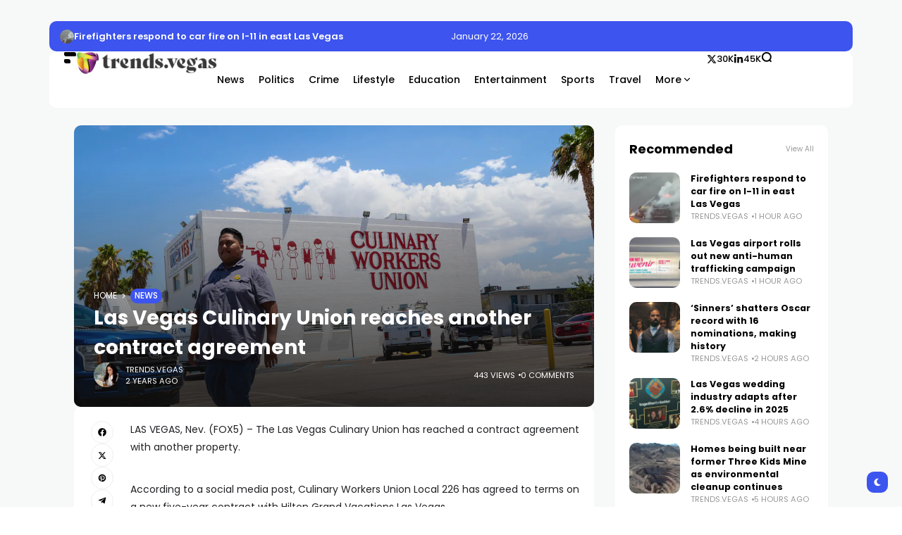

--- FILE ---
content_type: text/html; charset=UTF-8
request_url: https://trends.vegas/las-vegas-culinary-union-reaches-another-contract-agreement/
body_size: 21219
content:
<!doctype html>
<html lang="en-GB" prefix="og: https://ogp.me/ns#" prefix="og: https://ogp.me/ns#">
<head>
	<meta charset="UTF-8">
	<meta name="viewport" content="width=device-width, initial-scale=1">
	<link rel="profile" href="https://gmpg.org/xfn/11">
	
<!-- Search Engine Optimization by Rank Math - https://rankmath.com/ -->
<title>Las Vegas Culinary Union reaches another contract agreement | Trends Vegas</title>
<meta name="description" content="LAS VEGAS, Nev. (FOX5) - The Las Vegas Culinary Union has reached a contract agreement with another property."/>
<meta name="robots" content="index, follow, max-snippet:-1, max-video-preview:-1, max-image-preview:large"/>
<link rel="canonical" href="https://trends.vegas/las-vegas-culinary-union-reaches-another-contract-agreement/" />
<meta property="og:locale" content="en_GB" />
<meta property="og:type" content="article" />
<meta property="og:title" content="Las Vegas Culinary Union reaches another contract agreement | Trends Vegas" />
<meta property="og:description" content="LAS VEGAS, Nev. (FOX5) - The Las Vegas Culinary Union has reached a contract agreement with another property." />
<meta property="og:url" content="https://trends.vegas/las-vegas-culinary-union-reaches-another-contract-agreement/" />
<meta property="og:site_name" content="Trends Vegas" />
<meta property="article:section" content="News" />
<meta property="article:published_time" content="2024-01-25T02:24:47-05:00" />
<meta name="twitter:card" content="summary_large_image" />
<meta name="twitter:title" content="Las Vegas Culinary Union reaches another contract agreement | Trends Vegas" />
<meta name="twitter:description" content="LAS VEGAS, Nev. (FOX5) - The Las Vegas Culinary Union has reached a contract agreement with another property." />
<meta name="twitter:label1" content="Written by" />
<meta name="twitter:data1" content="trends.vegas" />
<meta name="twitter:label2" content="Time to read" />
<meta name="twitter:data2" content="Less than a minute" />
<script type="application/ld+json" class="rank-math-schema">{"@context":"https://schema.org","@graph":[{"@type":["NewsMediaOrganization","Organization"],"@id":"https://trends.vegas/#organization","name":"Trends Vegas","url":"https://trends.vegas","logo":{"@type":"ImageObject","@id":"https://trends.vegas/#logo","url":"https://trends.vegas/wp-content/uploads/2023/11/trendsss.png","contentUrl":"https://trends.vegas/wp-content/uploads/2023/11/trendsss.png","caption":"Trends Vegas","inLanguage":"en-GB","width":"243","height":"40"}},{"@type":"WebSite","@id":"https://trends.vegas/#website","url":"https://trends.vegas","name":"Trends Vegas","publisher":{"@id":"https://trends.vegas/#organization"},"inLanguage":"en-GB"},{"@type":"ImageObject","@id":"https://gray-kvvu-prod.cdn.arcpublishing.com/resizer/v2/Y77RH2L7I5BKHGZSOGZBUMKRGA.jpg?auth=b2bf141802ee0a18df4e8d306ef2bba7e5e31d72f4068782b23feb816638c0e9&amp;width=1200&amp;height=600&amp;smart=true","url":"https://gray-kvvu-prod.cdn.arcpublishing.com/resizer/v2/Y77RH2L7I5BKHGZSOGZBUMKRGA.jpg?auth=b2bf141802ee0a18df4e8d306ef2bba7e5e31d72f4068782b23feb816638c0e9&amp;width=1200&amp;height=600&amp;smart=true","width":"1920","height":"200","inLanguage":"en-GB"},{"@type":"BreadcrumbList","@id":"https://trends.vegas/las-vegas-culinary-union-reaches-another-contract-agreement/#breadcrumb","itemListElement":[{"@type":"ListItem","position":"1","item":{"@id":"https://trends.vegas","name":"Home"}},{"@type":"ListItem","position":"2","item":{"@id":"https://trends.vegas/las-vegas-culinary-union-reaches-another-contract-agreement/","name":"Las Vegas Culinary Union reaches another contract agreement"}}]},{"@type":"WebPage","@id":"https://trends.vegas/las-vegas-culinary-union-reaches-another-contract-agreement/#webpage","url":"https://trends.vegas/las-vegas-culinary-union-reaches-another-contract-agreement/","name":"Las Vegas Culinary Union reaches another contract agreement | Trends Vegas","datePublished":"2024-01-25T02:24:47-05:00","dateModified":"2024-01-25T02:24:47-05:00","isPartOf":{"@id":"https://trends.vegas/#website"},"primaryImageOfPage":{"@id":"https://gray-kvvu-prod.cdn.arcpublishing.com/resizer/v2/Y77RH2L7I5BKHGZSOGZBUMKRGA.jpg?auth=b2bf141802ee0a18df4e8d306ef2bba7e5e31d72f4068782b23feb816638c0e9&amp;width=1200&amp;height=600&amp;smart=true"},"inLanguage":"en-GB","breadcrumb":{"@id":"https://trends.vegas/las-vegas-culinary-union-reaches-another-contract-agreement/#breadcrumb"}},{"@type":"Person","@id":"https://trends.vegas/author/trends-vegas/","name":"trends.vegas","url":"https://trends.vegas/author/trends-vegas/","image":{"@type":"ImageObject","@id":"https://secure.gravatar.com/avatar/12c36ef28905450f03f2bb3df83b6834?s=96&amp;d=mm&amp;r=g","url":"https://secure.gravatar.com/avatar/12c36ef28905450f03f2bb3df83b6834?s=96&amp;d=mm&amp;r=g","caption":"trends.vegas","inLanguage":"en-GB"},"sameAs":["https://trends.vegas"],"worksFor":{"@id":"https://trends.vegas/#organization"}},{"@type":"NewsArticle","headline":"Las Vegas Culinary Union reaches another contract agreement | Trends Vegas","datePublished":"2024-01-25T02:24:47-05:00","dateModified":"2024-01-25T02:24:47-05:00","author":{"@id":"https://trends.vegas/author/trends-vegas/","name":"trends.vegas"},"publisher":{"@id":"https://trends.vegas/#organization"},"description":"LAS VEGAS, Nev. (FOX5) - The Las Vegas Culinary Union has reached a contract agreement with another property.","name":"Las Vegas Culinary Union reaches another contract agreement | Trends Vegas","@id":"https://trends.vegas/las-vegas-culinary-union-reaches-another-contract-agreement/#richSnippet","isPartOf":{"@id":"https://trends.vegas/las-vegas-culinary-union-reaches-another-contract-agreement/#webpage"},"image":{"@id":"https://gray-kvvu-prod.cdn.arcpublishing.com/resizer/v2/Y77RH2L7I5BKHGZSOGZBUMKRGA.jpg?auth=b2bf141802ee0a18df4e8d306ef2bba7e5e31d72f4068782b23feb816638c0e9&amp;width=1200&amp;height=600&amp;smart=true"},"inLanguage":"en-GB","mainEntityOfPage":{"@id":"https://trends.vegas/las-vegas-culinary-union-reaches-another-contract-agreement/#webpage"}}]}</script>
<!-- /Rank Math WordPress SEO plugin -->

<link rel='dns-prefetch' href='//www.googletagmanager.com' />
<link rel='dns-prefetch' href='//fonts.googleapis.com' />
<link rel='preconnect' href='https://fonts.gstatic.com' crossorigin />
<link rel="alternate" type="application/rss+xml" title="Trends Vegas &raquo; Feed" href="https://trends.vegas/feed/" />
<link rel="alternate" type="application/rss+xml" title="Trends Vegas &raquo; Comments Feed" href="https://trends.vegas/comments/feed/" />
<link rel="alternate" type="application/rss+xml" title="Trends Vegas &raquo; Las Vegas Culinary Union reaches another contract agreement Comments Feed" href="https://trends.vegas/las-vegas-culinary-union-reaches-another-contract-agreement/feed/" />
<link rel="alternate" type="application/rss+xml" title="Trends Vegas &raquo; Stories Feed" href="https://trends.vegas/web-stories/feed/">        <meta property="og:title" content="Las Vegas Culinary Union reaches another contract agreement - Trends Vegas" />
        <meta property="og:type" content="article" />
        <meta property="og:description" content="LAS VEGAS, Nev. (FOX5) - The Las Vegas Culinary Union has reached a contract agreement with another" />
        <meta property="og:url" content="https://trends.vegas/las-vegas-culinary-union-reaches-another-contract-agreement/" />
        <meta property="og:site_name" content="Trends Vegas" />


        			<meta property="og:image" content="https://gray-kvvu-prod.cdn.arcpublishing.com/resizer/v2/Y77RH2L7I5BKHGZSOGZBUMKRGA.jpg?auth=b2bf141802ee0a18df4e8d306ef2bba7e5e31d72f4068782b23feb816638c0e9&#038;width=1200&#038;height=600&#038;smart=true"/>
		
		
        <link rel='stylesheet' id='wp-block-library-css' href='https://trends.vegas/wp-includes/css/dist/block-library/style.min.css?ver=6.4.7' media='all' />
<style id='rank-math-toc-block-style-inline-css'>
.wp-block-rank-math-toc-block nav ol{counter-reset:item}.wp-block-rank-math-toc-block nav ol li{display:block}.wp-block-rank-math-toc-block nav ol li:before{content:counters(item, ".") " ";counter-increment:item}

</style>
<style id='classic-theme-styles-inline-css'>
/*! This file is auto-generated */
.wp-block-button__link{color:#fff;background-color:#32373c;border-radius:9999px;box-shadow:none;text-decoration:none;padding:calc(.667em + 2px) calc(1.333em + 2px);font-size:1.125em}.wp-block-file__button{background:#32373c;color:#fff;text-decoration:none}
</style>
<style id='global-styles-inline-css'>
body{--wp--preset--color--black: #000000;--wp--preset--color--cyan-bluish-gray: #abb8c3;--wp--preset--color--white: #ffffff;--wp--preset--color--pale-pink: #f78da7;--wp--preset--color--vivid-red: #cf2e2e;--wp--preset--color--luminous-vivid-orange: #ff6900;--wp--preset--color--luminous-vivid-amber: #fcb900;--wp--preset--color--light-green-cyan: #7bdcb5;--wp--preset--color--vivid-green-cyan: #00d084;--wp--preset--color--pale-cyan-blue: #8ed1fc;--wp--preset--color--vivid-cyan-blue: #0693e3;--wp--preset--color--vivid-purple: #9b51e0;--wp--preset--color--accent: #3d55ef;--wp--preset--color--dark: #161617;--wp--preset--color--light: #ffffff;--wp--preset--gradient--vivid-cyan-blue-to-vivid-purple: linear-gradient(135deg,rgba(6,147,227,1) 0%,rgb(155,81,224) 100%);--wp--preset--gradient--light-green-cyan-to-vivid-green-cyan: linear-gradient(135deg,rgb(122,220,180) 0%,rgb(0,208,130) 100%);--wp--preset--gradient--luminous-vivid-amber-to-luminous-vivid-orange: linear-gradient(135deg,rgba(252,185,0,1) 0%,rgba(255,105,0,1) 100%);--wp--preset--gradient--luminous-vivid-orange-to-vivid-red: linear-gradient(135deg,rgba(255,105,0,1) 0%,rgb(207,46,46) 100%);--wp--preset--gradient--very-light-gray-to-cyan-bluish-gray: linear-gradient(135deg,rgb(238,238,238) 0%,rgb(169,184,195) 100%);--wp--preset--gradient--cool-to-warm-spectrum: linear-gradient(135deg,rgb(74,234,220) 0%,rgb(151,120,209) 20%,rgb(207,42,186) 40%,rgb(238,44,130) 60%,rgb(251,105,98) 80%,rgb(254,248,76) 100%);--wp--preset--gradient--blush-light-purple: linear-gradient(135deg,rgb(255,206,236) 0%,rgb(152,150,240) 100%);--wp--preset--gradient--blush-bordeaux: linear-gradient(135deg,rgb(254,205,165) 0%,rgb(254,45,45) 50%,rgb(107,0,62) 100%);--wp--preset--gradient--luminous-dusk: linear-gradient(135deg,rgb(255,203,112) 0%,rgb(199,81,192) 50%,rgb(65,88,208) 100%);--wp--preset--gradient--pale-ocean: linear-gradient(135deg,rgb(255,245,203) 0%,rgb(182,227,212) 50%,rgb(51,167,181) 100%);--wp--preset--gradient--electric-grass: linear-gradient(135deg,rgb(202,248,128) 0%,rgb(113,206,126) 100%);--wp--preset--gradient--midnight: linear-gradient(135deg,rgb(2,3,129) 0%,rgb(40,116,252) 100%);--wp--preset--font-size--small: 13px;--wp--preset--font-size--medium: 20px;--wp--preset--font-size--large: 36px;--wp--preset--font-size--x-large: 42px;--wp--preset--spacing--20: 0.44rem;--wp--preset--spacing--30: 0.67rem;--wp--preset--spacing--40: 1rem;--wp--preset--spacing--50: 1.5rem;--wp--preset--spacing--60: 2.25rem;--wp--preset--spacing--70: 3.38rem;--wp--preset--spacing--80: 5.06rem;--wp--preset--shadow--natural: 6px 6px 9px rgba(0, 0, 0, 0.2);--wp--preset--shadow--deep: 12px 12px 50px rgba(0, 0, 0, 0.4);--wp--preset--shadow--sharp: 6px 6px 0px rgba(0, 0, 0, 0.2);--wp--preset--shadow--outlined: 6px 6px 0px -3px rgba(255, 255, 255, 1), 6px 6px rgba(0, 0, 0, 1);--wp--preset--shadow--crisp: 6px 6px 0px rgba(0, 0, 0, 1);}:where(.is-layout-flex){gap: 0.5em;}:where(.is-layout-grid){gap: 0.5em;}body .is-layout-flow > .alignleft{float: left;margin-inline-start: 0;margin-inline-end: 2em;}body .is-layout-flow > .alignright{float: right;margin-inline-start: 2em;margin-inline-end: 0;}body .is-layout-flow > .aligncenter{margin-left: auto !important;margin-right: auto !important;}body .is-layout-constrained > .alignleft{float: left;margin-inline-start: 0;margin-inline-end: 2em;}body .is-layout-constrained > .alignright{float: right;margin-inline-start: 2em;margin-inline-end: 0;}body .is-layout-constrained > .aligncenter{margin-left: auto !important;margin-right: auto !important;}body .is-layout-constrained > :where(:not(.alignleft):not(.alignright):not(.alignfull)){max-width: var(--wp--style--global--content-size);margin-left: auto !important;margin-right: auto !important;}body .is-layout-constrained > .alignwide{max-width: var(--wp--style--global--wide-size);}body .is-layout-flex{display: flex;}body .is-layout-flex{flex-wrap: wrap;align-items: center;}body .is-layout-flex > *{margin: 0;}body .is-layout-grid{display: grid;}body .is-layout-grid > *{margin: 0;}:where(.wp-block-columns.is-layout-flex){gap: 2em;}:where(.wp-block-columns.is-layout-grid){gap: 2em;}:where(.wp-block-post-template.is-layout-flex){gap: 1.25em;}:where(.wp-block-post-template.is-layout-grid){gap: 1.25em;}.has-black-color{color: var(--wp--preset--color--black) !important;}.has-cyan-bluish-gray-color{color: var(--wp--preset--color--cyan-bluish-gray) !important;}.has-white-color{color: var(--wp--preset--color--white) !important;}.has-pale-pink-color{color: var(--wp--preset--color--pale-pink) !important;}.has-vivid-red-color{color: var(--wp--preset--color--vivid-red) !important;}.has-luminous-vivid-orange-color{color: var(--wp--preset--color--luminous-vivid-orange) !important;}.has-luminous-vivid-amber-color{color: var(--wp--preset--color--luminous-vivid-amber) !important;}.has-light-green-cyan-color{color: var(--wp--preset--color--light-green-cyan) !important;}.has-vivid-green-cyan-color{color: var(--wp--preset--color--vivid-green-cyan) !important;}.has-pale-cyan-blue-color{color: var(--wp--preset--color--pale-cyan-blue) !important;}.has-vivid-cyan-blue-color{color: var(--wp--preset--color--vivid-cyan-blue) !important;}.has-vivid-purple-color{color: var(--wp--preset--color--vivid-purple) !important;}.has-black-background-color{background-color: var(--wp--preset--color--black) !important;}.has-cyan-bluish-gray-background-color{background-color: var(--wp--preset--color--cyan-bluish-gray) !important;}.has-white-background-color{background-color: var(--wp--preset--color--white) !important;}.has-pale-pink-background-color{background-color: var(--wp--preset--color--pale-pink) !important;}.has-vivid-red-background-color{background-color: var(--wp--preset--color--vivid-red) !important;}.has-luminous-vivid-orange-background-color{background-color: var(--wp--preset--color--luminous-vivid-orange) !important;}.has-luminous-vivid-amber-background-color{background-color: var(--wp--preset--color--luminous-vivid-amber) !important;}.has-light-green-cyan-background-color{background-color: var(--wp--preset--color--light-green-cyan) !important;}.has-vivid-green-cyan-background-color{background-color: var(--wp--preset--color--vivid-green-cyan) !important;}.has-pale-cyan-blue-background-color{background-color: var(--wp--preset--color--pale-cyan-blue) !important;}.has-vivid-cyan-blue-background-color{background-color: var(--wp--preset--color--vivid-cyan-blue) !important;}.has-vivid-purple-background-color{background-color: var(--wp--preset--color--vivid-purple) !important;}.has-black-border-color{border-color: var(--wp--preset--color--black) !important;}.has-cyan-bluish-gray-border-color{border-color: var(--wp--preset--color--cyan-bluish-gray) !important;}.has-white-border-color{border-color: var(--wp--preset--color--white) !important;}.has-pale-pink-border-color{border-color: var(--wp--preset--color--pale-pink) !important;}.has-vivid-red-border-color{border-color: var(--wp--preset--color--vivid-red) !important;}.has-luminous-vivid-orange-border-color{border-color: var(--wp--preset--color--luminous-vivid-orange) !important;}.has-luminous-vivid-amber-border-color{border-color: var(--wp--preset--color--luminous-vivid-amber) !important;}.has-light-green-cyan-border-color{border-color: var(--wp--preset--color--light-green-cyan) !important;}.has-vivid-green-cyan-border-color{border-color: var(--wp--preset--color--vivid-green-cyan) !important;}.has-pale-cyan-blue-border-color{border-color: var(--wp--preset--color--pale-cyan-blue) !important;}.has-vivid-cyan-blue-border-color{border-color: var(--wp--preset--color--vivid-cyan-blue) !important;}.has-vivid-purple-border-color{border-color: var(--wp--preset--color--vivid-purple) !important;}.has-vivid-cyan-blue-to-vivid-purple-gradient-background{background: var(--wp--preset--gradient--vivid-cyan-blue-to-vivid-purple) !important;}.has-light-green-cyan-to-vivid-green-cyan-gradient-background{background: var(--wp--preset--gradient--light-green-cyan-to-vivid-green-cyan) !important;}.has-luminous-vivid-amber-to-luminous-vivid-orange-gradient-background{background: var(--wp--preset--gradient--luminous-vivid-amber-to-luminous-vivid-orange) !important;}.has-luminous-vivid-orange-to-vivid-red-gradient-background{background: var(--wp--preset--gradient--luminous-vivid-orange-to-vivid-red) !important;}.has-very-light-gray-to-cyan-bluish-gray-gradient-background{background: var(--wp--preset--gradient--very-light-gray-to-cyan-bluish-gray) !important;}.has-cool-to-warm-spectrum-gradient-background{background: var(--wp--preset--gradient--cool-to-warm-spectrum) !important;}.has-blush-light-purple-gradient-background{background: var(--wp--preset--gradient--blush-light-purple) !important;}.has-blush-bordeaux-gradient-background{background: var(--wp--preset--gradient--blush-bordeaux) !important;}.has-luminous-dusk-gradient-background{background: var(--wp--preset--gradient--luminous-dusk) !important;}.has-pale-ocean-gradient-background{background: var(--wp--preset--gradient--pale-ocean) !important;}.has-electric-grass-gradient-background{background: var(--wp--preset--gradient--electric-grass) !important;}.has-midnight-gradient-background{background: var(--wp--preset--gradient--midnight) !important;}.has-small-font-size{font-size: var(--wp--preset--font-size--small) !important;}.has-medium-font-size{font-size: var(--wp--preset--font-size--medium) !important;}.has-large-font-size{font-size: var(--wp--preset--font-size--large) !important;}.has-x-large-font-size{font-size: var(--wp--preset--font-size--x-large) !important;}
.wp-block-navigation a:where(:not(.wp-element-button)){color: inherit;}
:where(.wp-block-post-template.is-layout-flex){gap: 1.25em;}:where(.wp-block-post-template.is-layout-grid){gap: 1.25em;}
:where(.wp-block-columns.is-layout-flex){gap: 2em;}:where(.wp-block-columns.is-layout-grid){gap: 2em;}
.wp-block-pullquote{font-size: 1.5em;line-height: 1.6;}
</style>
<link rel='stylesheet' id='wp_automatic_gallery_style-css' href='https://trends.vegas/wp-content/plugins/wp-automatic/css/wp-automatic.css?ver=1.0.0' media='all' />
<link rel='stylesheet' id='th90-style-css' href='https://trends.vegas/wp-content/themes/atlas/style.css?ver=1.3.1' media='all' />
<link rel='stylesheet' id='elementor-frontend-css' href='https://trends.vegas/wp-content/plugins/elementor/assets/css/frontend-lite.min.css?ver=3.17.3' media='all' />
<link rel='stylesheet' id='elementor-post-9-css' href='https://trends.vegas/wp-content/uploads/elementor/css/post-9.css?ver=1751450894' media='all' />
<link rel='stylesheet' id='elementor-post-50-css' href='https://trends.vegas/wp-content/uploads/elementor/css/post-50.css?ver=1751450905' media='all' />
<link rel='stylesheet' id='elementor-post-75-css' href='https://trends.vegas/wp-content/uploads/elementor/css/post-75.css?ver=1751450904' media='all' />
<link rel='stylesheet' id='elementor-post-65-css' href='https://trends.vegas/wp-content/uploads/elementor/css/post-65.css?ver=1751450904' media='all' />
<link rel='stylesheet' id='elementor-post-71-css' href='https://trends.vegas/wp-content/uploads/elementor/css/post-71.css?ver=1751450904' media='all' />
<link rel='stylesheet' id='elementor-post-72-css' href='https://trends.vegas/wp-content/uploads/elementor/css/post-72.css?ver=1751450947' media='all' />
<link rel='stylesheet' id='elementor-post-73-css' href='https://trends.vegas/wp-content/uploads/elementor/css/post-73.css?ver=1751450904' media='all' />
<link rel='stylesheet' id='elementor-post-69-css' href='https://trends.vegas/wp-content/uploads/elementor/css/post-69.css?ver=1751450948' media='all' />
<link rel="preload" as="style" href="https://fonts.googleapis.com/css?family=Poppins:100,200,300,400,500,600,700,800,900,100italic,200italic,300italic,400italic,500italic,600italic,700italic,800italic,900italic&#038;display=swap&#038;ver=1701054183" /><script src="/cdn-cgi/scripts/7d0fa10a/cloudflare-static/rocket-loader.min.js" data-cf-settings="9730abe7a172700f88e58aa6-|49"></script><link rel="stylesheet" href="https://fonts.googleapis.com/css?family=Poppins:100,200,300,400,500,600,700,800,900,100italic,200italic,300italic,400italic,500italic,600italic,700italic,800italic,900italic&#038;display=swap&#038;ver=1701054183" media="print" onload="this.media='all'"><noscript><link rel="stylesheet" href="https://fonts.googleapis.com/css?family=Poppins:100,200,300,400,500,600,700,800,900,100italic,200italic,300italic,400italic,500italic,600italic,700italic,800italic,900italic&#038;display=swap&#038;ver=1701054183" /></noscript><script src="https://trends.vegas/wp-includes/js/jquery/jquery.min.js?ver=3.7.1" id="jquery-core-js" type="9730abe7a172700f88e58aa6-text/javascript"></script>
<script src="https://trends.vegas/wp-includes/js/jquery/jquery-migrate.min.js?ver=3.4.1" id="jquery-migrate-js" type="9730abe7a172700f88e58aa6-text/javascript"></script>
<script src="https://trends.vegas/wp-content/plugins/wp-automatic/js/main-front.js?ver=6.4.7" id="wp_automatic_gallery-js" type="9730abe7a172700f88e58aa6-text/javascript"></script>

<!-- Google Analytics snippet added by Site Kit -->
<script src="https://www.googletagmanager.com/gtag/js?id=GT-P3MNBGH" id="google_gtagjs-js" async type="9730abe7a172700f88e58aa6-text/javascript"></script>
<script id="google_gtagjs-js-after" type="9730abe7a172700f88e58aa6-text/javascript">
window.dataLayer = window.dataLayer || [];function gtag(){dataLayer.push(arguments);}
gtag('set', 'linker', {"domains":["trends.vegas"]} );
gtag("js", new Date());
gtag("set", "developer_id.dZTNiMT", true);
gtag("config", "GT-P3MNBGH");
</script>

<!-- End Google Analytics snippet added by Site Kit -->
<link rel="https://api.w.org/" href="https://trends.vegas/wp-json/" /><link rel="alternate" type="application/json" href="https://trends.vegas/wp-json/wp/v2/posts/2417" /><link rel="EditURI" type="application/rsd+xml" title="RSD" href="https://trends.vegas/xmlrpc.php?rsd" />
<meta name="generator" content="WordPress 6.4.7" />
<link rel='shortlink' href='https://trends.vegas/?p=2417' />
<link rel="alternate" type="application/json+oembed" href="https://trends.vegas/wp-json/oembed/1.0/embed?url=https%3A%2F%2Ftrends.vegas%2Flas-vegas-culinary-union-reaches-another-contract-agreement%2F" />
<link rel="alternate" type="text/xml+oembed" href="https://trends.vegas/wp-json/oembed/1.0/embed?url=https%3A%2F%2Ftrends.vegas%2Flas-vegas-culinary-union-reaches-another-contract-agreement%2F&#038;format=xml" />
<!-- FIFU: meta tags for featured image (begin) -->
<meta property="og:image" content="https://gray-kvvu-prod.cdn.arcpublishing.com/resizer/v2/Y77RH2L7I5BKHGZSOGZBUMKRGA.jpg?auth=b2bf141802ee0a18df4e8d306ef2bba7e5e31d72f4068782b23feb816638c0e9&width=1200&height=600&smart=true" />
<!-- FIFU: meta tags for featured image (end) --><meta property="og:title" content='Las Vegas Culinary Union reaches another contract agreement' />
<meta property="og:description" content='' />

<meta name="twitter:card" content='summary_large_image' />
<meta name="twitter:title" content='Las Vegas Culinary Union reaches another contract agreement' />
<meta name="twitter:description" content='' /><meta name="twitter:image" content="https://gray-kvvu-prod.cdn.arcpublishing.com/resizer/v2/Y77RH2L7I5BKHGZSOGZBUMKRGA.jpg?auth=b2bf141802ee0a18df4e8d306ef2bba7e5e31d72f4068782b23feb816638c0e9&width=1200&height=600&smart=true" /><meta name="generator" content="Site Kit by Google 1.114.0" /><meta name="generator" content="Redux 4.4.9" /><script type="application/ld+json">{"@context":"https://schema.org","@type":"WebSite","@id":"https://trends.vegas/#website","url":"https://trends.vegas/","name":"Trends Vegas","potentialAction":{"@type":"SearchAction","target":"https://trends.vegas/?s={search_term_string}","query-input":"required name=search_term_string"}}</script>
<meta name="generator" content="Elementor 3.17.3; features: e_dom_optimization, e_optimized_assets_loading, e_optimized_css_loading, additional_custom_breakpoints, block_editor_assets_optimize, e_image_loading_optimization; settings: css_print_method-external, google_font-enabled, font_display-swap">
<script id="google_gtagjs" src="https://www.googletagmanager.com/gtag/js?id=G-29ZQ8J25XL" async type="9730abe7a172700f88e58aa6-text/javascript"></script>
<script id="google_gtagjs-inline" type="9730abe7a172700f88e58aa6-text/javascript">
window.dataLayer = window.dataLayer || [];function gtag(){dataLayer.push(arguments);}gtag('js', new Date());gtag('config', 'G-29ZQ8J25XL', {} );
</script>
<style id="th90_options-dynamic-css" title="dynamic-css" class="redux-options-output">:root{--site_width:1070;--content_width:69;--box_radius:10;--button_radius:10;--image_radius:10;--light-bg-color:#f7f9f8;--light-sec-bg-color:#ffffff;--light-text-color-color:#202124;--light-text-color-alpha:1;--light-text-color-rgba:rgba(32,33,36,1);--light-text-color-heavier-color:#000000;--light-text-color-heavier-alpha:1;--light-text-color-heavier-rgba:rgba(0,0,0,1);--light-text-color-lighter-color:#999999;--light-text-color-lighter-alpha:1;--light-text-color-lighter-rgba:rgba(153,153,153,1);--light-line-color-color:#efefef;--light-line-color-alpha:1;--light-line-color-rgba:rgba(239,239,239,1);--light-submenu-bg-color:#f5f5f5;--light-submenu-bg-alpha:1;--light-submenu-bg-rgba:rgba(245,245,245,1);--dark-bg-color:#1c1c1c;--dark-sec-bg-color:#161617;--dark-text-color-color:#ffffff;--dark-text-color-alpha:0.8;--dark-text-color-rgba:rgba(255,255,255,0.8);--dark-text-color-heavier-color:#ffffff;--dark-text-color-heavier-alpha:1;--dark-text-color-heavier-rgba:rgba(255,255,255,1);--dark-text-color-lighter-color:#ffffff;--dark-text-color-lighter-alpha:0.6;--dark-text-color-lighter-rgba:rgba(255,255,255,0.6);--dark-line-color-color:#ffffff;--dark-line-color-alpha:0.1;--dark-line-color-rgba:rgba(255,255,255,0.1);--dark-submenu-bg-color:#000000;--dark-submenu-bg-alpha:1;--dark-submenu-bg-rgba:rgba(0,0,0,1);--color-accent:#3d55ef;--color-accent-text:#ffffff;--primary_text-font-family:Poppins;--primary_text-font-weight:400;--primary_text-font-size:14px;--primary_text-line-height:1.7;--primary_text-letter-spacing:0em;--second_text-font-family:Poppins;--second_text-font-weight:400;--second_text-font-size:12px;--second_text-line-height:1.5;--second_text-letter-spacing:0em;--font_heading-font-family:Poppins;--font_heading-font-weight:700;--h1_desktop-font-size:28px;--h2_desktop-font-size:24px;--h3_desktop-font-size:21px;--h4_desktop-font-size:18px;--h5_desktop-font-size:16px;--h6_desktop-font-size:14px;--h1_tablet-font-size:28px;--h2_tablet-font-size:24px;--h3_tablet-font-size:21px;--h4_tablet-font-size:18px;--h5_tablet-font-size:16px;--h6_tablet-font-size:14px;--h1_mobile-font-size:28px;--h2_mobile-font-size:24px;--h3_mobile-font-size:21px;--h4_mobile-font-size:18px;--h5_mobile-font-size:18px;--h6_mobile-font-size:14px;--logo_width-width:200px;--logo_width-units:px;--logo_mobile_width-width:200px;--logo_mobile_width-units:px;--logo_offcanvas_width-width:200px;--logo_offcanvas_width-units:px;--header_space:25;--mheader_space:25;--footer_bg_custom:;--reading_indicator_height:3;--offcanvas_width-width:310px;--offcanvas_width-units:px;--off_overlay_light-color:#f5f8fa;--off_overlay_light-alpha:1;--off_overlay_light-rgba:rgba(245,248,250,1);--off_overlay_dark-color:#161617;--off_overlay_dark-alpha:1;--off_overlay_dark-rgba:rgba(22,22,23,1);}</style></head>

<body data-rsssl=1 class="post-template-default single single-post postid-2417 single-format-standard wp-embed-responsive s-front  site-skin site-light box-solid wheading-simple is-lazyload sticky-header-active reading-indicator-bottom lazy-no-placeholder sticky-sidebar elementor-default elementor-kit-9">


<div id="page" class="site">
	<a class="skip-link screen-reader-text" href="#content">Skip to content</a>

	
	<header id="site-header" class="site-header">
		<div class="site-section">		<div data-elementor-type="wp-post" data-elementor-id="75" class="elementor elementor-75">
							<div class="elementor-element elementor-element-5e3437b is-skin bg-el bg-dark nochange-yes bg-transparent box-cont e-flex e-con-boxed sticky-no e-con e-parent" data-id="5e3437b" data-element_type="container" data-settings="{&quot;container_type&quot;:&quot;flex&quot;,&quot;content_width&quot;:&quot;boxed&quot;}" data-core-v316-plus="true">
					<div class="e-con-inner">
		<div class="elementor-element elementor-element-2234d42 e-con-full bg-transparent e-flex sticky-no is-skin bg-el bg-inherit bg-light nochange-no e-con e-child" data-id="2234d42" data-element_type="container" data-settings="{&quot;content_width&quot;:&quot;full&quot;,&quot;container_type&quot;:&quot;flex&quot;}">
				<div class="elementor-element elementor-element-c961667 elementor-widget elementor-widget-s-ticker" data-id="c961667" data-element_type="widget" data-widget_type="s-ticker.default">
				<div class="elementor-widget-container">
					<div id="th90-block_1" class="th90-block th90-blockticker">
			<div class="block-tickerwrap"><div class="th90-ticker block-newsticker" data-speed="4000"><div class="posts">							<div class="itemWrap">
								<div class="post-item post-ticker cat-19">
	<div class="ticker-thumb thumbnail-circle"><div class="entry-thumbnail"><a class="src-1_1" href="https://trends.vegas/firefighters-respond-to-car-fire-on-i-11-in-east-las-vegas/" title="Firefighters respond to car fire on I-11 in east Las Vegas"><div class="thumb-container thumb-100"><img width="480" src="[data-uri]" data-src="https://gray-kvvu-prod.gtv-cdn.com/resizer/v2/TQ2O7U3MYJEGRD7BZGRDUBWPQ4.png?auth=39edc0a1591be501d79491e6a12901ad0efc23d2a9c37db8cab3f945ff4537c8&amp;width=1200&amp;height=600&amp;smart=true" class="lazyload attachment-post-thumbnail size-post-thumbnail wp-post-image" alt="" decoding="async" loading="eager" /></div></a></div></div>    <div class="entry-header">
		<h3 class="entry-title h6">
			<a class="title-text" href="https://trends.vegas/firefighters-respond-to-car-fire-on-i-11-in-east-las-vegas/" title="Firefighters respond to car fire on I-11 in east Las Vegas">Firefighters respond to car fire on I-11 in east Las Vegas</a>
		</h3>
	</div>
</div>
							</div>
														<div class="itemWrap">
								<div class="post-item post-ticker cat-20">
	<div class="ticker-thumb thumbnail-circle"><div class="entry-thumbnail"><a class="src-1_1" href="https://trends.vegas/las-vegas-airport-rolls-out-new-anti-human-trafficking-campaign/" title="Las Vegas airport rolls out new anti-human trafficking campaign"><div class="thumb-container thumb-100"><img width="480" src="[data-uri]" data-src="https://gray-kvvu-prod.gtv-cdn.com/resizer/v2/P7SE7LBYTBCCXASD3P3L6GBS5I.png?auth=ba20aa44dc82085eb9ddb320d9ae25a43b2ecab023210e24674845dd32765997&amp;width=1200&amp;height=600&amp;smart=true" class="lazyload attachment-post-thumbnail size-post-thumbnail wp-post-image" alt="" decoding="async" loading="eager" /></div></a></div></div>    <div class="entry-header">
		<h3 class="entry-title h6">
			<a class="title-text" href="https://trends.vegas/las-vegas-airport-rolls-out-new-anti-human-trafficking-campaign/" title="Las Vegas airport rolls out new anti-human trafficking campaign">Las Vegas airport rolls out new anti-human trafficking campaign</a>
		</h3>
	</div>
</div>
							</div>
							</div></div></div>		</div>
				</div>
				</div>
				</div>
		<div class="elementor-element elementor-element-768e921 e-con-full bg-transparent elementor-hidden-mobile e-flex sticky-no is-skin bg-el bg-inherit bg-light nochange-no e-con e-child" data-id="768e921" data-element_type="container" data-settings="{&quot;content_width&quot;:&quot;full&quot;,&quot;container_type&quot;:&quot;flex&quot;}">
				<div class="elementor-element elementor-element-23a2a08 elementor-widget elementor-widget-e-currentdate" data-id="23a2a08" data-element_type="widget" data-widget_type="e-currentdate.default">
				<div class="elementor-widget-container">
						<a href="#" class="current-date">
				January 22, 2026			</a>
					</div>
				</div>
				</div>
					</div>
				</div>
							</div>
		</div><div class="site-section main-header">
    		<div data-elementor-type="wp-post" data-elementor-id="50" class="elementor elementor-50">
							<div class="elementor-element elementor-element-2b919b5 box-cont bg-transparent e-flex e-con-boxed sticky-no is-skin bg-el bg-inherit bg-light nochange-no e-con e-parent" data-id="2b919b5" data-element_type="container" data-settings="{&quot;container_type&quot;:&quot;flex&quot;,&quot;content_width&quot;:&quot;boxed&quot;}" data-core-v316-plus="true">
					<div class="e-con-inner">
		<div class="elementor-element elementor-element-28a373f e-con-full bg-transparent e-flex sticky-no is-skin bg-el bg-inherit bg-light nochange-no e-con e-child" data-id="28a373f" data-element_type="container" data-settings="{&quot;content_width&quot;:&quot;full&quot;,&quot;container_type&quot;:&quot;flex&quot;}">
				<div class="elementor-element elementor-element-896add1 elementor-widget elementor-widget-e-triggeroffcanvas" data-id="896add1" data-element_type="widget" data-widget_type="e-triggeroffcanvas.default">
				<div class="elementor-widget-container">
					<div class="trigger-wrap">
							<div class="offcanvas-trigger button btn-content_icon btn-large btn-text">
				<span class="icon-svg"><svg xmlns="http://www.w3.org/2000/svg" viewBox="0 0 18 18"><path fill="currentColor" d="M4 1h11s3 0 3 3 0 3-3 3H4S1 7 1 4s0-3 3-3m0 10h3s3 0 3 3 0 3-3 3H4s-3 0-3-3 0-3 3-3"/></svg></span>				</div>
						</div>
				</div>
				</div>
				<div class="elementor-element elementor-element-a9e0681 elementor-widget elementor-widget-e-logo" data-id="a9e0681" data-element_type="widget" data-widget_type="e-logo.default">
				<div class="elementor-widget-container">
			<a href="https://trends.vegas/" class="logo-site logo" title="Trends Vegas"><img class="logo-img" alt="Trends Vegas" src="https://trends.vegas/wp-content/uploads/2023/11/trendsss.png" width="243" height="40" srcset="https://trends.vegas/wp-content/uploads/2023/11/trendsss.png 1x, https://trends.vegas/wp-content/uploads/2023/11/trendsss.png 2x"></a><a href="https://trends.vegas/" class="logo-site logo_dark" title="Trends Vegas"><img class="logo-img" alt="Trends Vegas" src="https://trends.vegas/wp-content/uploads/2023/11/fede.png" width="243" height="40" srcset="https://trends.vegas/wp-content/uploads/2023/11/fede.png 1x, https://trends.vegas/wp-content/uploads/2023/11/fede.png 2x"></a>		</div>
				</div>
				<div class="elementor-element elementor-element-644a108 elementor-widget elementor-widget-e-mainmenu" data-id="644a108" data-element_type="widget" data-widget_type="e-mainmenu.default">
				<div class="elementor-widget-container">
					<div id="th90-block_2" class="th90-block block-menus menuhover-default">
			<nav class="navmain-wrap"><ul id="menu-prime" class="nav-main"><li id="menu-item-279" class="menu-item menu-item-type-taxonomy menu-item-object-category current-post-ancestor current-menu-parent current-post-parent menu-item-279"><a href="https://trends.vegas/category/news/"><span class="menu-text">News</span></a><span class="menu-item-space"></span></li>
<li id="menu-item-280" class="menu-item menu-item-type-taxonomy menu-item-object-category menu-item-280"><a href="https://trends.vegas/category/politics/"><span class="menu-text">Politics</span></a><span class="menu-item-space"></span></li>
<li id="menu-item-275" class="menu-item menu-item-type-taxonomy menu-item-object-category menu-item-275"><a href="https://trends.vegas/category/crime/"><span class="menu-text">Crime</span></a><span class="menu-item-space"></span></li>
<li id="menu-item-278" class="menu-item menu-item-type-taxonomy menu-item-object-category menu-item-278"><a href="https://trends.vegas/category/lifestyle/"><span class="menu-text">Lifestyle</span></a><span class="menu-item-space"></span></li>
<li id="menu-item-276" class="menu-item menu-item-type-taxonomy menu-item-object-category menu-item-276"><a href="https://trends.vegas/category/education/"><span class="menu-text">Education</span></a><span class="menu-item-space"></span></li>
<li id="menu-item-277" class="menu-item menu-item-type-taxonomy menu-item-object-category menu-item-277"><a href="https://trends.vegas/category/entertainment/"><span class="menu-text">Entertainment</span></a><span class="menu-item-space"></span></li>
<li id="menu-item-282" class="menu-item menu-item-type-taxonomy menu-item-object-category menu-item-282"><a href="https://trends.vegas/category/sports/"><span class="menu-text">Sports</span></a><span class="menu-item-space"></span></li>
<li id="menu-item-284" class="menu-item menu-item-type-taxonomy menu-item-object-category menu-item-284"><a href="https://trends.vegas/category/travel/"><span class="menu-text">Travel</span></a><span class="menu-item-space"></span></li>
<li id="menu-item-286" class="menu-item menu-item-type-custom menu-item-object-custom menu-item-has-children menu-item-286"><a href="#"><span class="menu-text">More<span class="parent-pointer"></span></span></a><span class="menu-item-space"></span>
<ul class="sub-menu">
	<li id="menu-item-285" class="menu-item menu-item-type-custom menu-item-object-custom menu-item-285"><a href="/latest-web-stories/"><span class="menu-text">Web Stories</span></a></li>
	<li id="menu-item-283" class="menu-item menu-item-type-taxonomy menu-item-object-category menu-item-283"><a href="https://trends.vegas/category/spotlight/"><span class="menu-text">Spotlight</span></a></li>
	<li id="menu-item-281" class="menu-item menu-item-type-taxonomy menu-item-object-category menu-item-281"><a href="https://trends.vegas/category/press-release/"><span class="menu-text">Press Release</span></a></li>
</ul>
</li>
</ul></nav>		</div>
				</div>
				</div>
				</div>
		<div class="elementor-element elementor-element-bd3daae e-con-full bg-transparent e-flex sticky-no is-skin bg-el bg-inherit bg-light nochange-no e-con e-child" data-id="bd3daae" data-element_type="container" data-settings="{&quot;content_width&quot;:&quot;full&quot;,&quot;container_type&quot;:&quot;flex&quot;}">
				<div class="elementor-element elementor-element-8ed3922 elementor-widget elementor-widget-w-socialcounters" data-id="8ed3922" data-element_type="widget" data-widget_type="w-socialcounters.default">
				<div class="elementor-widget-container">
					<div id="th90-block_3" class="th90-block block-counters counters-inline box-wrap box-disable">

						<div class="social-counters">
										<a class="social-counter" href="x" target="_blank" >
							<span class="counter-icon social-icon">
								<span class="icon-svg"><svg xmlns="http://www.w3.org/2000/svg" viewBox="0 0 512 512"><path d="M389.2 48h70.6L305.6 224.2 487 464H345L233.7 318.6 106.5 464H35.8l164.9-188.5L26.8 48h145.6l100.5 132.9L389.2 48zm-24.8 373.8h39.1L151.1 88h-42l255.3 333.8z"/></svg></span><span class="counter-text">Twitter</span>							</span>
							<span class="counter-desc">
																<span class="cmeta">
									30K								</span>
							</span>
						</a>
												<a class="social-counter" href="#" target="_blank" >
							<span class="counter-icon social-icon">
								<span class="icon-svg"><svg xmlns="http://www.w3.org/2000/svg" viewBox="0 0 448 512"><path d="M100.28 448H7.4V148.9h92.88zM53.79 108.1C24.09 108.1 0 83.5 0 53.8a53.79 53.79 0 0 1 107.58 0c0 29.7-24.1 54.3-53.79 54.3zM447.9 448h-92.68V302.4c0-34.7-.7-79.2-48.29-79.2-48.29 0-55.69 37.7-55.69 76.7V448h-92.78V148.9h89.08v40.8h1.3c12.4-23.5 42.69-48.3 87.88-48.3 94 0 111.28 61.9 111.28 142.3V448z"/></svg></span><span class="counter-text">Linkedin</span>							</span>
							<span class="counter-desc">
																<span class="cmeta">
									45K								</span>
							</span>
						</a>
									</div>

		</div>
				</div>
				</div>
				<div class="elementor-element elementor-element-147fc37 elementor-widget elementor-widget-e-triggersearch" data-id="147fc37" data-element_type="widget" data-widget_type="e-triggersearch.default">
				<div class="elementor-widget-container">
					<div class="trigger-wrap">
							<div class="search-trigger button btn-content_icon btn-medium btn-text">
				<span class="icon-svg"><svg xmlns="http://www.w3.org/2000/svg" fill="none" stroke="currentColor" stroke-width="3" style="fill:none" viewBox="0 0 24 24"><path d="M2.778 11.767a8.989 8.989 0 1 0 17.978 0 8.989 8.989 0 1 0-17.978 0m15.24 6.718L21.542 22"/></svg></span>				</div>
						</div>
				</div>
				</div>
				</div>
					</div>
				</div>
							</div>
		</div>
<div class="mobile-header site-section">
    		<div data-elementor-type="wp-post" data-elementor-id="65" class="elementor elementor-65">
							<div class="elementor-element elementor-element-c7e04fb box-cont e-flex e-con-boxed sticky-no is-skin bg-el bg-inherit bg-light nochange-no bg-no bg-no e-con e-parent" data-id="c7e04fb" data-element_type="container" data-settings="{&quot;container_type&quot;:&quot;flex&quot;,&quot;content_width&quot;:&quot;boxed&quot;}" data-core-v316-plus="true">
					<div class="e-con-inner">
		<div class="elementor-element elementor-element-0875389 e-con-full bg-transparent e-flex sticky-no is-skin bg-el bg-inherit bg-light nochange-no e-con e-child" data-id="0875389" data-element_type="container" data-settings="{&quot;content_width&quot;:&quot;full&quot;,&quot;container_type&quot;:&quot;flex&quot;}">
				<div class="elementor-element elementor-element-ab374a1 elementor-widget elementor-widget-e-triggeroffcanvas" data-id="ab374a1" data-element_type="widget" data-widget_type="e-triggeroffcanvas.default">
				<div class="elementor-widget-container">
					<div class="trigger-wrap">
							<div class="offcanvas-trigger button btn-content_icon btn-large btn-text">
				<span class="icon-svg"><svg xmlns="http://www.w3.org/2000/svg" viewBox="0 0 18 18"><path fill="currentColor" d="M4 1h11s3 0 3 3 0 3-3 3H4S1 7 1 4s0-3 3-3m0 10h3s3 0 3 3 0 3-3 3H4s-3 0-3-3 0-3 3-3"/></svg></span>				</div>
						</div>
				</div>
				</div>
				</div>
		<div class="elementor-element elementor-element-ed52804 e-con-full bg-transparent e-flex sticky-no is-skin bg-el bg-inherit bg-light nochange-no e-con e-child" data-id="ed52804" data-element_type="container" data-settings="{&quot;content_width&quot;:&quot;full&quot;,&quot;container_type&quot;:&quot;flex&quot;}">
				<div class="elementor-element elementor-element-5e33b3e elementor-widget elementor-widget-e-logo" data-id="5e33b3e" data-element_type="widget" data-widget_type="e-logo.default">
				<div class="elementor-widget-container">
			<a href="https://trends.vegas/" class="logo-site logo" title="Trends Vegas"><img class="logo-img" alt="Trends Vegas" src="https://trends.vegas/wp-content/uploads/2023/11/trendsss.png" width="243" height="40" srcset="https://trends.vegas/wp-content/uploads/2023/11/trendsss.png 1x, https://trends.vegas/wp-content/uploads/2023/11/trendsss.png 2x"></a><a href="https://trends.vegas/" class="logo-site logo_dark" title="Trends Vegas"><img class="logo-img" alt="Trends Vegas" src="https://trends.vegas/wp-content/uploads/2023/11/fede.png" width="243" height="40" srcset="https://trends.vegas/wp-content/uploads/2023/11/fede.png 1x, https://trends.vegas/wp-content/uploads/2023/11/fede.png 2x"></a>		</div>
				</div>
				</div>
		<div class="elementor-element elementor-element-df44827 e-con-full bg-transparent e-flex sticky-no is-skin bg-el bg-inherit bg-light nochange-no e-con e-child" data-id="df44827" data-element_type="container" data-settings="{&quot;content_width&quot;:&quot;full&quot;,&quot;container_type&quot;:&quot;flex&quot;}">
				<div class="elementor-element elementor-element-f268c55 elementor-widget elementor-widget-e-triggersearch" data-id="f268c55" data-element_type="widget" data-widget_type="e-triggersearch.default">
				<div class="elementor-widget-container">
					<div class="trigger-wrap">
							<div class="search-trigger button btn-content_icon btn-large btn-text">
				<span class="icon-svg"><svg xmlns="http://www.w3.org/2000/svg" fill="none" stroke="currentColor" stroke-width="3" style="fill:none" viewBox="0 0 24 24"><path d="M2.778 11.767a8.989 8.989 0 1 0 17.978 0 8.989 8.989 0 1 0-17.978 0m15.24 6.718L21.542 22"/></svg></span>				</div>
						</div>
				</div>
				</div>
				</div>
					</div>
				</div>
							</div>
		</div>
	</header>

	
	<div class="header-space clearfix"></div>
	<div id="content" class="site-content is-skin bg-light">

<div id="primary" class="content-area">
						<div id="single-post-ajax" class="single-post-ajax d-flexlist" data-nextid="2414" data-nexturl="https://trends.vegas/survey-shows-53-of-locals-support-f1-returning-to-las-vegas-long-term/">
				<div class="single-inner-ajax" data-previd="2417" data-prevurl="https://trends.vegas/las-vegas-culinary-union-reaches-another-contract-agreement/" data-image="https://gray-kvvu-prod.cdn.arcpublishing.com/resizer/v2/Y77RH2L7I5BKHGZSOGZBUMKRGA.jpg?auth=b2bf141802ee0a18df4e8d306ef2bba7e5e31d72f4068782b23feb816638c0e9&amp;width=1200&amp;height=600&amp;smart=true" data-desc="LAS VEGAS, Nev. (FOX5) - The Las Vegas Culinary Union has reached a contract agreement with another property.According to a social media post, Culinary Workers Union Local 226 has agreed" data-readtime="&lt;span class=&quot;icon-svg&quot;&gt;&lt;svg xmlns=&quot;http://www.w3.org/2000/svg&quot; viewBox=&quot;0 0 24 24&quot;&gt;&lt;path d=&quot;m9 7.539 6 14L18.66 13H23v-2h-5.66L15 16.461l-6-14L5.34 11H1v2h5.66L9 7.539Z&quot;/&gt;&lt;/svg&gt;&lt;/span&gt;Less 1 min read">
					<article id="post-2417" class="d-flexlist article-1 sidebar-right post-2417 post type-post status-publish format-standard has-post-thumbnail hentry category-news">
		<div class="container">
		<div class="section-inner article-section">
            <main id="main" class="site-main" role="main">
				<div class="entry-featured"><div class="featured-hero"><div class="thumb-container" style="padding-bottom:400px;"><img width="1024" src="[data-uri]" data-src="https://gray-kvvu-prod.cdn.arcpublishing.com/resizer/v2/Y77RH2L7I5BKHGZSOGZBUMKRGA.jpg?auth=b2bf141802ee0a18df4e8d306ef2bba7e5e31d72f4068782b23feb816638c0e9&amp;width=1200&amp;height=600&amp;smart=true" class="lazyload attachment-large size-large wp-post-image" alt="" decoding="async" loading="eager" />			</div>

			<div class="post-desc desc-hero bg-dark">
		        <div class="post-desc-inner">
					
<header class="entry-header entry-header-article text-left">

	<div class="entry-cats-wrap have-cats"><ul id="breadcrumb" class="breadcrumbs"><li><a href="https://trends.vegas/">Home</a></li><li><a href="https://trends.vegas/category/news/">News</a></li><li class="current">Las Vegas Culinary Union reaches another contract agreement</li></ul><div class="entry-cats"><a class="post-cat info-text cat-btn post-cat-19" href="https://trends.vegas/category/news/">News</a></div></div>
    <div class="page-title">
        <h1 class="entry-title">Las Vegas Culinary Union reaches another contract agreement</h1>    </div>

	<div class="entry-meta no-icons"><div class="meta-item meta-author meta-modern author vcard meta-color"><div class="author-ava" data-author="t"><img alt='' src="[data-uri]" data-src='https://secure.gravatar.com/avatar/12c36ef28905450f03f2bb3df83b6834?s=35&#038;d=mm&#038;r=g' data-srcset='https://secure.gravatar.com/avatar/12c36ef28905450f03f2bb3df83b6834?s=70&#038;d=mm&#038;r=g 2x' class='lazyload avatar avatar-35 photo' height='35' width='35' decoding='async'/></div><div class="meta-modern-desc"><a href="https://trends.vegas/author/trends-vegas/" class="info-text author-name url fn" rel="author" title="Posts by trends.vegas">trends.vegas</a><span class="info-text">2 years ago</span></div></div><div class="meta-item meta-color meta-views"><a class="meta-color" href="https://trends.vegas/las-vegas-culinary-union-reaches-another-contract-agreement/"><span class="info-text">443&nbsp;Views</span></a></div><div class="meta-item meta-comments"><a href="https://trends.vegas/las-vegas-culinary-union-reaches-another-contract-agreement/#respond" class="meta-color"><span class="info-text">0 Comments</span></a></div></div></header><!-- .entry-header -->
				</div>
			</div>
		</div></div>								<div class="element-article box-section box-wrap">
	                <div class="content-wrap have-share_sticky">
	<div class="single-content">
		<div class="entry-content article-content">
		    <div>
<p class="text | article-text">LAS VEGAS, Nev. (FOX5) &#8211; The Las Vegas Culinary Union has reached a contract agreement with another property.</p>
<p class="text | article-text">According to a social media post, Culinary Workers Union Local 226 has agreed to terms on a new five-year contract with Hilton Grand Vacations Las Vegas.</p>
<div>
<div data-oembed-type="twitter" class="oembed | article-oembed w-100 oembed-twitter d-flex justify-content-center">
<blockquote class="twitter-tweet">
<p lang="en" dir="ltr">BREAKING: The Culinary Union is pleased to announce a Tentative Agreement on a new 5-year contract was just reached w/<a rel="nofollow noopener" href="https://twitter.com/HiltonGrandVac?ref_src=twsrc%5Etfw" target="_blank">@HiltonGrandVac</a> Las Vegas for approximately 500 hospitality workers.</p>
<p>Congratulations to HGV Las Vegas workers on winning the BEST CONTRACT EVER! 🎉 <a rel="nofollow" href="https://t.co/kmuNTQOdv7" target="_blank">pic.twitter.com/kmuNTQOdv7</a></p>
<p>— Culinary Union (@Culinary226) <a rel="nofollow noopener" href="https://twitter.com/Culinary226/status/1750294543491387728?ref_src=twsrc%5Etfw" target="_blank">January 24, 2024</a></p></blockquote>
</div>
</div>
<p class="text | article-text">The union said that the new contract will cover approximately 500 workers. After first signing contracts with MGM Resorts, Caesars, and Wynn, the union has been proceeding to agree with other independent Las Vegas Strip resorts, including the Four Seasons, Mirage/Hard Rock and the Strat.</p>
<p class="text | article-text">The union has set a February 2 strike deadline as negotiations continue with a list of 16 other properties —five on the Strip and 11 more downtown—covering approximately 4,700 workers.</p>
<p class="copyright |"><i>Copyright 2024 KVVU. All rights reserved.</i></p>
</div>
<p><script async src="//platform.twitter.com/widgets.js" charset="utf-8" type="9730abe7a172700f88e58aa6-text/javascript"></script></p>
		</div>

		<div class="clearfix"></div>

			</div>

	<div class="single-shares_sticky"><div class="head-shares">Shares:</div><div class="social-shares social-icons social-circle"><a href="https://www.facebook.com/sharer/sharer.php?u=https://trends.vegas/las-vegas-culinary-union-reaches-another-contract-agreement/" rel="nofollow" target="_blank" class="social-icon s-facebook"><span class="icon-svg"><svg xmlns="http://www.w3.org/2000/svg" height="1em" viewBox="0 0 512 512"><path d="M504 256C504 119 393 8 256 8S8 119 8 256c0 123.78 90.69 226.38 209.25 245V327.69h-63V256h63v-54.64c0-62.15 37-96.48 93.67-96.48 27.14 0 55.52 4.84 55.52 4.84v61h-31.28c-30.8 0-40.41 19.12-40.41 38.73V256h68.78l-11 71.69h-57.78V501C413.31 482.38 504 379.78 504 256z"/></svg></span></a><a href="https://twitter.com/intent/tweet/?url=https://trends.vegas/las-vegas-culinary-union-reaches-another-contract-agreement/" rel="nofollow" target="_blank" class="social-icon s-twitter"><span class="icon-svg"><svg xmlns="http://www.w3.org/2000/svg" viewBox="0 0 512 512"><path d="M389.2 48h70.6L305.6 224.2 487 464H345L233.7 318.6 106.5 464H35.8l164.9-188.5L26.8 48h145.6l100.5 132.9L389.2 48zm-24.8 373.8h39.1L151.1 88h-42l255.3 333.8z"/></svg></span></a><a href="https://pinterest.com/pin/create/button/?url=https://trends.vegas/las-vegas-culinary-union-reaches-another-contract-agreement/&amp;description=Las+Vegas+Culinary+Union+reaches+another+contract+agreement&amp;media=https://gray-kvvu-prod.cdn.arcpublishing.com/resizer/v2/Y77RH2L7I5BKHGZSOGZBUMKRGA.jpg?auth=b2bf141802ee0a18df4e8d306ef2bba7e5e31d72f4068782b23feb816638c0e9&width=1200&height=600&smart=true" rel="nofollow" target="_blank" class="social-icon s-pinterest"><span class="icon-svg"><svg xmlns="http://www.w3.org/2000/svg" class="ionicon" viewBox="0 0 512 512"><path d="M256.05 32c-123.7 0-224 100.3-224 224 0 91.7 55.2 170.5 134.1 205.2-.6-15.6-.1-34.4 3.9-51.4 4.3-18.2 28.8-122.1 28.8-122.1s-7.2-14.3-7.2-35.4c0-33.2 19.2-58 43.2-58 20.4 0 30.2 15.3 30.2 33.6 0 20.5-13.1 51.1-19.8 79.5-5.6 23.8 11.9 43.1 35.4 43.1 42.4 0 71-54.5 71-119.1 0-49.1-33.1-85.8-93.2-85.8-67.9 0-110.3 50.7-110.3 107.3 0 19.5 5.8 33.3 14.8 43.9 4.1 4.9 4.7 6.9 3.2 12.5-1.1 4.1-3.5 14-4.6 18-1.5 5.7-6.1 7.7-11.2 5.6-31.3-12.8-45.9-47-45.9-85.6 0-63.6 53.7-139.9 160.1-139.9 85.5 0 141.8 61.9 141.8 128.3 0 87.9-48.9 153.5-120.9 153.5-24.2 0-46.9-13.1-54.7-27.9 0 0-13 51.6-15.8 61.6-4.7 17.3-14 34.5-22.5 48a225.13 225.13 0 0 0 63.5 9.2c123.7 0 224-100.3 224-224S379.75 32 256.05 32z"/></svg></span></a><a href="https://telegram.me/share/url?text=Las+Vegas+Culinary+Union+reaches+another+contract+agreement&amp;url=https://trends.vegas/las-vegas-culinary-union-reaches-another-contract-agreement/" rel="nofollow" target="_blank" class="social-icon s-telegram"><span class="icon-svg"><svg xmlns="http://www.w3.org/2000/svg" viewBox="0 0 448 512"><path d="M446.7 98.6l-67.6 318.8c-5.1 22.5-18.4 28.1-37.3 17.5l-103-75.9-49.7 47.8c-5.5 5.5-10.1 10.1-20.7 10.1l7.4-104.9 190.9-172.5c8.3-7.4-1.8-11.5-12.9-4.1L117.8 284 16.2 252.2c-22.1-6.9-22.5-22.1 4.6-32.7L418.2 66.4c18.4-6.9 34.5 4.1 28.5 32.2z"/></svg></span></a><a href="https://www.linkedin.com/shareArticle?mini=true&amp;url=https://trends.vegas/las-vegas-culinary-union-reaches-another-contract-agreement/&amp;title=Las+Vegas+Culinary+Union+reaches+another+contract+agreement" rel="nofollow" target="_blank" class="social-icon s-linkedin"><span class="icon-svg"><svg xmlns="http://www.w3.org/2000/svg" viewBox="0 0 448 512"><path d="M100.28 448H7.4V148.9h92.88zM53.79 108.1C24.09 108.1 0 83.5 0 53.8a53.79 53.79 0 0 1 107.58 0c0 29.7-24.1 54.3-53.79 54.3zM447.9 448h-92.68V302.4c0-34.7-.7-79.2-48.29-79.2-48.29 0-55.69 37.7-55.69 76.7V448h-92.78V148.9h89.08v40.8h1.3c12.4-23.5 42.69-48.3 87.88-48.3 94 0 111.28 61.9 111.28 142.3V448z"/></svg></span></a><a href="https://www.tumblr.com/share/link?url=https://trends.vegas/las-vegas-culinary-union-reaches-another-contract-agreement/&amp;title=Las+Vegas+Culinary+Union+reaches+another+contract+agreement" rel="nofollow" target="_blank" class="social-icon s-tumblr collapse"><span class="icon-svg"><svg xmlns="http://www.w3.org/2000/svg" viewBox="0 0 320 512"><path d="M309.8 480.3c-13.6 14.5-50 31.7-97.4 31.7-120.8 0-147-88.8-147-140.6v-144H17.9c-5.5 0-10-4.5-10-10v-68c0-7.2 4.5-13.6 11.3-16 62-21.8 81.5-76 84.3-117.1.8-11 6.5-16.3 16.1-16.3h70.9c5.5 0 10 4.5 10 10v115.2h83c5.5 0 10 4.4 10 9.9v81.7c0 5.5-4.5 10-10 10h-83.4V360c0 34.2 23.7 53.6 68 35.8 4.8-1.9 9-3.2 12.7-2.2 3.5.9 5.8 3.4 7.4 7.9l22 64.3c1.8 5 3.3 10.6-.4 14.5z"/></svg></span></a><a href="https://www.reddit.com/submit?url=https://trends.vegas/las-vegas-culinary-union-reaches-another-contract-agreement/&amp;resubmit=true&amp;title=Las+Vegas+Culinary+Union+reaches+another+contract+agreement" rel="nofollow" target="_blank" class="social-icon s-reddit collapse"><span class="icon-svg"><svg xmlns="http://www.w3.org/2000/svg" viewBox="0 0 512 512"><path d="M440.3 203.5c-15 0-28.2 6.2-37.9 15.9-35.7-24.7-83.8-40.6-137.1-42.3L293 52.3l88.2 19.8c0 21.6 17.6 39.2 39.2 39.2 22 0 39.7-18.1 39.7-39.7s-17.6-39.7-39.7-39.7c-15.4 0-28.7 9.3-35.3 22l-97.4-21.6c-4.9-1.3-9.7 2.2-11 7.1L246.3 177c-52.9 2.2-100.5 18.1-136.3 42.8-9.7-10.1-23.4-16.3-38.4-16.3-55.6 0-73.8 74.6-22.9 100.1-1.8 7.9-2.6 16.3-2.6 24.7 0 83.8 94.4 151.7 210.3 151.7 116.4 0 210.8-67.9 210.8-151.7 0-8.4-.9-17.2-3.1-25.1 49.9-25.6 31.5-99.7-23.8-99.7zM129.4 308.9c0-22 17.6-39.7 39.7-39.7 21.6 0 39.2 17.6 39.2 39.7 0 21.6-17.6 39.2-39.2 39.2-22 .1-39.7-17.6-39.7-39.2zm214.3 93.5c-36.4 36.4-139.1 36.4-175.5 0-4-3.5-4-9.7 0-13.7 3.5-3.5 9.7-3.5 13.2 0 27.8 28.5 120 29 149 0 3.5-3.5 9.7-3.5 13.2 0 4.1 4 4.1 10.2.1 13.7zm-.8-54.2c-21.6 0-39.2-17.6-39.2-39.2 0-22 17.6-39.7 39.2-39.7 22 0 39.7 17.6 39.7 39.7-.1 21.5-17.7 39.2-39.7 39.2z"/></svg></span></a><a href="https://vk.com/share.php?title=Las+Vegas+Culinary+Union+reaches+another+contract+agreement&amp;url=https://trends.vegas/las-vegas-culinary-union-reaches-another-contract-agreement/" rel="nofollow" target="_blank" class="social-icon s-vkontakte collapse"><span class="icon-svg"><svg xmlns="http://www.w3.org/2000/svg" viewBox="0 0 576 512"><path d="M545 117.7c3.7-12.5 0-21.7-17.8-21.7h-58.9c-15 0-21.9 7.9-25.6 16.7 0 0-30 73.1-72.4 120.5-13.7 13.7-20 18.1-27.5 18.1-3.7 0-9.4-4.4-9.4-16.9V117.7c0-15-4.2-21.7-16.6-21.7h-92.6c-9.4 0-15 7-15 13.5 0 14.2 21.2 17.5 23.4 57.5v86.8c0 19-3.4 22.5-10.9 22.5-20 0-68.6-73.4-97.4-157.4-5.8-16.3-11.5-22.9-26.6-22.9H38.8c-16.8 0-20.2 7.9-20.2 16.7 0 15.6 20 93.1 93.1 195.5C160.4 378.1 229 416 291.4 416c37.5 0 42.1-8.4 42.1-22.9 0-66.8-3.4-73.1 15.4-73.1 8.7 0 23.7 4.4 58.7 38.1 40 40 46.6 57.9 69 57.9h58.9c16.8 0 25.3-8.4 20.4-25-11.2-34.9-86.9-106.7-90.3-111.5-8.7-11.2-6.2-16.2 0-26.2.1-.1 72-101.3 79.4-135.6z"/></svg></span></a><a href="#" class="social-icon social-more"></a></div></div></div>
				</div>
								<div class="element-article article-nav box-wrap">
	                <nav class="entry-navigation">
						<div class="entry-navigation-left"><a href="https://trends.vegas/survey-shows-53-of-locals-support-f1-returning-to-las-vegas-long-term/" rel="prev"><div class='nav-post'><div class="nav-thumbnail"><div class="thumb-container thumb-100"><img width="480" src="[data-uri]" data-src="https://gray-kvvu-prod.cdn.arcpublishing.com/resizer/v2/JWCJWHVOKBG67KLMPDYQJNDCBQ.jpg?auth=e1b52574f2713ee1c5d7248c0b08b2d4cb508a3bb9300044c8dd1e2e2b9bf4ad&amp;width=1200&amp;height=600&amp;smart=true" class="lazyload attachment-post-thumbnail size-post-thumbnail wp-post-image" alt="" decoding="async" loading="eager" /></div></div><div class='nav-desc'><div class="nav-point meta-item">Previous Post</div><h6>Survey shows 53% of locals support F1 returning to Las Vegas long-term</h6></div></div></a></div><div class="entry-navigation-right"><a href="https://trends.vegas/world-of-concrete-remains-rock-solid-in-las-vegas-after-50-years/" rel="next"><div class='nav-post'><div class="nav-thumbnail"><div class="thumb-container thumb-100"><img width="480" src="[data-uri]" data-src="https://gray-kvvu-prod.cdn.arcpublishing.com/resizer/v2/FYHML32Q4JDQZOXIH5J43PNWFY.JPG?auth=213598aac68a2cbc795c689a1e134240fcebcf48c5c44ec686ecdc828be7244e&amp;width=1200&amp;height=600&amp;smart=true" class="lazyload attachment-post-thumbnail size-post-thumbnail wp-post-image" alt="" decoding="async" loading="eager" /></div></div><div class='nav-desc'><div class="nav-point meta-item">Next Post</div><h6>World of Concrete remains rock solid in Las Vegas after 50 years</h6></div></div></a></div>	                </nav>
				</div>
            			<div class="element-article article-related">
						<div data-elementor-type="wp-post" data-elementor-id="69" class="elementor elementor-69">
							<div class="elementor-element elementor-element-d64a1d5 e-con-full bg-transparent e-flex sticky-no is-skin bg-el bg-inherit bg-light nochange-no e-con e-parent" data-id="d64a1d5" data-element_type="container" data-settings="{&quot;content_width&quot;:&quot;full&quot;,&quot;container_type&quot;:&quot;flex&quot;}" data-core-v316-plus="true">
				<div class="elementor-element elementor-element-a06cbff elementor-widget elementor-widget-s-postsslider" data-id="a06cbff" data-element_type="widget" data-widget_type="s-postsslider.default">
				<div class="elementor-widget-container">
					<div id="th90-block_4" class="th90-block posts-slider box-wrap have-heading">
			<div class="block-slider nav-on_heading">
				<div class="th90-slider" id="slider-4" data-settings='{&quot;loop&quot;:false,&quot;autoHeight&quot;:false,&quot;center&quot;:false,&quot;autoplay&quot;:false,&quot;nav&quot;:true,&quot;dots&quot;:false,&quot;fade&quot;:false,&quot;speed&quot;:500,&quot;delay&quot;:3000,&quot;t_view&quot;:3,&quot;view&quot;:3,&quot;ms_view&quot;:1,&quot;m_view&quot;:3,&quot;rtl&quot;:false,&quot;asNavFor&quot;:&quot;&quot;,&quot;vertical&quot;:false,&quot;focusOnSelect&quot;:false}'>
								<div class="widget-heading">
				<h4 class="title">Related Posts</h4>
									<div class="heading-elm">
						<div class="slider-arrow"></div>					</div>
								</div>
			<div class="slider-wrap"><div class="slick-slider">								<div class="slider-item">
									<div class="post-item cat-19">

    <article class="post-layout medium1 post-medium format-standard">
		<div class="entry-thumbnail"><a class="src-4_3" href="https://trends.vegas/firefighters-respond-to-car-fire-on-i-11-in-east-las-vegas/" title="Firefighters respond to car fire on I-11 in east Las Vegas"><div class="thumb-container thumb-75"><img width="480" src="[data-uri]" data-src="https://gray-kvvu-prod.gtv-cdn.com/resizer/v2/TQ2O7U3MYJEGRD7BZGRDUBWPQ4.png?auth=39edc0a1591be501d79491e6a12901ad0efc23d2a9c37db8cab3f945ff4537c8&amp;width=1200&amp;height=600&amp;smart=true" class="lazyload attachment-post-thumbnail size-post-thumbnail wp-post-image" alt="" decoding="async" loading="eager" /></div></a></div>		<div class="post-desc text-left">

			<div class="post-desc-inner">

				<div class="entry-header">
					<div class="entry-cats"><a class="post-cat info-text cat-text post-cat-19" href="https://trends.vegas/category/news/">News</a></div>
					<h3 class="entry-title h5">
						<a class="title-text" href="https://trends.vegas/firefighters-respond-to-car-fire-on-i-11-in-east-las-vegas/" title="Firefighters respond to car fire on I-11 in east Las Vegas">Firefighters respond to car fire on I-11 in east Las Vegas</a>
					</h3>

									</div>

				<div class="entry-meta no-icons"><div class="meta-item meta-author author vcard meta-color"><a href="https://trends.vegas/author/trends-vegas/" class="info-text author-name url fn" rel="author" title="Posts by trends.vegas">trends.vegas</a></div><div class="meta-item meta-date"><a class="meta-color" href="https://trends.vegas/firefighters-respond-to-car-fire-on-i-11-in-east-las-vegas/"><span class="info-text">1 hour ago</span></a></div></div>			</div>
		</div>
	</article>
</div>
								</div>
																<div class="slider-item">
									<div class="post-item cat-20">

    <article class="post-layout medium1 post-medium format-standard">
		<div class="entry-thumbnail"><a class="src-4_3" href="https://trends.vegas/las-vegas-airport-rolls-out-new-anti-human-trafficking-campaign/" title="Las Vegas airport rolls out new anti-human trafficking campaign"><div class="thumb-container thumb-75"><img width="480" src="[data-uri]" data-src="https://gray-kvvu-prod.gtv-cdn.com/resizer/v2/P7SE7LBYTBCCXASD3P3L6GBS5I.png?auth=ba20aa44dc82085eb9ddb320d9ae25a43b2ecab023210e24674845dd32765997&amp;width=1200&amp;height=600&amp;smart=true" class="lazyload attachment-post-thumbnail size-post-thumbnail wp-post-image" alt="" decoding="async" loading="eager" /></div></a></div>		<div class="post-desc text-left">

			<div class="post-desc-inner">

				<div class="entry-header">
					<div class="entry-cats"><a class="post-cat info-text cat-text post-cat-20" href="https://trends.vegas/category/crime/">Crime</a></div>
					<h3 class="entry-title h5">
						<a class="title-text" href="https://trends.vegas/las-vegas-airport-rolls-out-new-anti-human-trafficking-campaign/" title="Las Vegas airport rolls out new anti-human trafficking campaign">Las Vegas airport rolls out new anti-human trafficking campaign</a>
					</h3>

									</div>

				<div class="entry-meta no-icons"><div class="meta-item meta-author author vcard meta-color"><a href="https://trends.vegas/author/trends-vegas/" class="info-text author-name url fn" rel="author" title="Posts by trends.vegas">trends.vegas</a></div><div class="meta-item meta-date"><a class="meta-color" href="https://trends.vegas/las-vegas-airport-rolls-out-new-anti-human-trafficking-campaign/"><span class="info-text">1 hour ago</span></a></div></div>			</div>
		</div>
	</article>
</div>
								</div>
																<div class="slider-item">
									<div class="post-item cat-27">

    <article class="post-layout medium1 post-medium format-standard">
		<div class="entry-thumbnail"><a class="src-4_3" href="https://trends.vegas/sinners-shatters-oscar-record-with-16-nominations-making-history/" title="&#8216;Sinners&#8217; shatters Oscar record with 16 nominations, making history"><div class="thumb-container thumb-75"><img width="480" src="[data-uri]" data-src="https://ewscripps.brightspotcdn.com/dims4/default/9417320/2147483647/strip/true/crop/2779x1459+72+0/resize/1200x630!/quality/90/?url=https%3A%2F%2Fewscripps.brightspotcdn.com%2Fca%2F3b%2F05d542d1457392264af85042115f%2Fap26020758172476.jpg" class="lazyload attachment-post-thumbnail size-post-thumbnail wp-post-image" alt="" decoding="async" loading="eager" /></div></a></div>		<div class="post-desc text-left">

			<div class="post-desc-inner">

				<div class="entry-header">
					<div class="entry-cats"><a class="post-cat info-text cat-text post-cat-27" href="https://trends.vegas/category/entertainment/">Entertainment</a></div>
					<h3 class="entry-title h5">
						<a class="title-text" href="https://trends.vegas/sinners-shatters-oscar-record-with-16-nominations-making-history/" title="&#8216;Sinners&#8217; shatters Oscar record with 16 nominations, making history">&#8216;Sinners&#8217; shatters Oscar record with 16 nominations, making history</a>
					</h3>

									</div>

				<div class="entry-meta no-icons"><div class="meta-item meta-author author vcard meta-color"><a href="https://trends.vegas/author/trends-vegas/" class="info-text author-name url fn" rel="author" title="Posts by trends.vegas">trends.vegas</a></div><div class="meta-item meta-date"><a class="meta-color" href="https://trends.vegas/sinners-shatters-oscar-record-with-16-nominations-making-history/"><span class="info-text">2 hours ago</span></a></div></div>			</div>
		</div>
	</article>
</div>
								</div>
																<div class="slider-item">
									<div class="post-item cat-19">

    <article class="post-layout medium1 post-medium format-standard">
		<div class="entry-thumbnail"><a class="src-4_3" href="https://trends.vegas/las-vegas-wedding-industry-adapts-after-2-6-decline-in-2025/" title="Las Vegas wedding industry adapts after 2.6% decline in 2025"><div class="thumb-container thumb-75"><img width="480" src="[data-uri]" data-src="https://gray-kvvu-prod.gtv-cdn.com/resizer/v2/TRG2ZWJFAJAARMVU6MAA7A5HZQ.png?auth=93a5018bb4da085a6535ec8b0c638d02fa5de2b10ccd19cabc33116ffb1c5188&amp;width=1200&amp;height=600&amp;smart=true" class="lazyload attachment-post-thumbnail size-post-thumbnail wp-post-image" alt="" decoding="async" loading="eager" /></div></a></div>		<div class="post-desc text-left">

			<div class="post-desc-inner">

				<div class="entry-header">
					<div class="entry-cats"><a class="post-cat info-text cat-text post-cat-19" href="https://trends.vegas/category/news/">News</a></div>
					<h3 class="entry-title h5">
						<a class="title-text" href="https://trends.vegas/las-vegas-wedding-industry-adapts-after-2-6-decline-in-2025/" title="Las Vegas wedding industry adapts after 2.6% decline in 2025">Las Vegas wedding industry adapts after 2.6% decline in 2025</a>
					</h3>

									</div>

				<div class="entry-meta no-icons"><div class="meta-item meta-author author vcard meta-color"><a href="https://trends.vegas/author/trends-vegas/" class="info-text author-name url fn" rel="author" title="Posts by trends.vegas">trends.vegas</a></div><div class="meta-item meta-date"><a class="meta-color" href="https://trends.vegas/las-vegas-wedding-industry-adapts-after-2-6-decline-in-2025/"><span class="info-text">4 hours ago</span></a></div></div>			</div>
		</div>
	</article>
</div>
								</div>
																<div class="slider-item">
									<div class="post-item cat-19">

    <article class="post-layout medium1 post-medium format-standard">
		<div class="entry-thumbnail"><a class="src-4_3" href="https://trends.vegas/homes-being-built-near-former-three-kids-mine-as-environmental-cleanup-continues/" title="Homes being built near former Three Kids Mine as environmental cleanup continues"><div class="thumb-container thumb-75"><img width="480" src="[data-uri]" data-src="https://gray-kvvu-prod.gtv-cdn.com/resizer/v2/LYKX7CCTHRCPBOS5CAFNGZCLFQ.jpg?auth=61c5bee04a878f9b4e98e6b0b2db6e7c7bf068008b026414f2432a2da61732c2&amp;width=1200&amp;height=600&amp;smart=true" class="lazyload attachment-post-thumbnail size-post-thumbnail wp-post-image" alt="" decoding="async" loading="eager" /></div></a></div>		<div class="post-desc text-left">

			<div class="post-desc-inner">

				<div class="entry-header">
					<div class="entry-cats"><a class="post-cat info-text cat-text post-cat-19" href="https://trends.vegas/category/news/">News</a></div>
					<h3 class="entry-title h5">
						<a class="title-text" href="https://trends.vegas/homes-being-built-near-former-three-kids-mine-as-environmental-cleanup-continues/" title="Homes being built near former Three Kids Mine as environmental cleanup continues">Homes being built near former Three Kids Mine as environmental cleanup continues</a>
					</h3>

									</div>

				<div class="entry-meta no-icons"><div class="meta-item meta-author author vcard meta-color"><a href="https://trends.vegas/author/trends-vegas/" class="info-text author-name url fn" rel="author" title="Posts by trends.vegas">trends.vegas</a></div><div class="meta-item meta-date"><a class="meta-color" href="https://trends.vegas/homes-being-built-near-former-three-kids-mine-as-environmental-cleanup-continues/"><span class="info-text">5 hours ago</span></a></div></div>			</div>
		</div>
	</article>
</div>
								</div>
								</div></div>				</div>
							</div>
					</div>
				</div>
				</div>
				</div>
							</div>
					</div>
			
<div class="element-article article-comments box-wrap">
	
	<div id="comments" class="entry-comments">

		
				
			<div id="respond" class="comment-respond">
		<div id="reply-title" class="comment-reply-title widget-heading"><h4 class="title">Leave a Reply <small><a rel="nofollow" id="cancel-comment-reply-link" href="/las-vegas-culinary-union-reaches-another-contract-agreement/#respond" style="display:none;">Cancel reply</a></small></h4></div><form action="https://trends.vegas/wp-comments-post.php" method="post" id="commentform" class="comment-form" novalidate><p class="comment-notes"><span id="email-notes">Your email address will not be published.</span> <span class="required-field-message">Required fields are marked <span class="required">*</span></span></p><p class="comment-form-comment"><textarea id="comment" name="comment" placeholder="Your Comment *" cols="45" rows="8" maxlength="65525" required="required"></textarea></p><p class="comment-form-author"><input id="author" name="author" type="text" value="" placeholder="Your Name *" size="30" maxlength="245" required='required' /></p>
<p class="comment-form-email"><input id="email" name="email" type="text" value="" placeholder="Your Email *" size="30" maxlength="100" aria-describedby="email-notes" required='required' /></p>
<p class="comment-form-cookies-consent"><input id="wp-comment-cookies-consent" name="wp-comment-cookies-consent" type="checkbox" value="yes" /> <label for="wp-comment-cookies-consent">Save my name, email, and website in this browser for the next time I comment.</label></p>
<div class="g-recaptcha" style="transform: scale(0.9); -webkit-transform: scale(0.9); transform-origin: 0 0; -webkit-transform-origin: 0 0;" data-sitekey="6Ld5ox0pAAAAAOGB4JsDEFdLy9Ezl_b4Tr3Asv2u"></div><script src='https://www.google.com/recaptcha/api.js?ver=1.15' id='wpcaptcha-recaptcha-js' type="9730abe7a172700f88e58aa6-text/javascript"></script><p class="form-submit"><input name="submit" type="submit" id="submit" class="submit" value="Post Comment" /> <input type='hidden' name='comment_post_ID' value='2417' id='comment_post_ID' />
<input type='hidden' name='comment_parent' id='comment_parent' value='0' />
</p></form>	</div><!-- #respond -->
	
	</div>

</div>
<script type="application/ld+json">{"@context":"https:\/\/schema.org","@type":"Article","dateCreated":"2024-01-25T02:24:47-05:00","datePublished":"2024-01-25T02:24:47-05:00","dateModified":"2024-01-25T02:24:47-05:00","headline":"Las Vegas Culinary Union reaches another contract agreement","name":"Las Vegas Culinary Union reaches another contract agreement","keywords":[],"url":"https:\/\/trends.vegas\/las-vegas-culinary-union-reaches-another-contract-agreement\/","description":"LAS VEGAS, Nev. (FOX5) - The Las Vegas Culinary Union has reached a contract agreement with another property.According to a social media post, Culinary Workers Union Local 226 has agreed","copyrightYear":"2024","publisher":{"@id":"#Publisher","@type":"Organization","name":"Trends Vegas","logo":{"@type":"ImageObject","url":"https:\/\/trends.vegas\/wp-content\/uploads\/2023\/11\/trendsss.png"}},"sourceOrganization":{"@id":"#Publisher"},"copyrightHolder":{"@id":"#Publisher"},"mainEntityOfPage":{"@type":"WebPage","@id":"https:\/\/trends.vegas\/las-vegas-culinary-union-reaches-another-contract-agreement\/"},"author":{"@type":"Person","name":"trends.vegas","url":"https:\/\/trends.vegas\/author\/trends-vegas\/"},"articleSection":"News","image":{"@type":"ImageObject","url":"https:\/\/gray-kvvu-prod.cdn.arcpublishing.com\/resizer\/v2\/Y77RH2L7I5BKHGZSOGZBUMKRGA.jpg?auth=b2bf141802ee0a18df4e8d306ef2bba7e5e31d72f4068782b23feb816638c0e9&width=1200&height=600&smart=true","width":1920,"height":0}}</script>            </main>
					<aside id="secondary" class="site-bar">
					<div data-elementor-type="wp-post" data-elementor-id="72" class="elementor elementor-72">
							<div class="elementor-element elementor-element-15bcfd0 e-flex e-con-boxed sticky-no is-skin bg-el bg-inherit bg-light nochange-no bg-no bg-no box-no e-con e-parent" data-id="15bcfd0" data-element_type="container" data-settings="{&quot;container_type&quot;:&quot;flex&quot;,&quot;content_width&quot;:&quot;boxed&quot;}" data-core-v316-plus="true">
					<div class="e-con-inner">
				<div class="elementor-element elementor-element-8748d02 elementor-widget elementor-widget-p-postssmall" data-id="8748d02" data-element_type="widget" data-widget_type="p-postssmall.default">
				<div class="elementor-widget-container">
					<div id="th90-block_5" class="th90-block posts-columns box-wrap have-heading" data-current="1">

						<div class="widget-heading">
				<h4 class="title">Recommended</h4>
									<div class="heading-elm">
										                <a class="viewAll" href="#">
									View All								</a>
				                					</div>
								</div>
					<div class="posts-container">
			<div class="posts-list post-list-columns"><div class="post-item cat-19">

    <article class="post-layout small1 post-small format-standard">
		<div class="post-small-thumbnail"><div class="entry-thumbnail"><a class="src-1_1" href="https://trends.vegas/firefighters-respond-to-car-fire-on-i-11-in-east-las-vegas/" title="Firefighters respond to car fire on I-11 in east Las Vegas"><div class="thumb-container thumb-100"><img width="480" src="[data-uri]" data-src="https://gray-kvvu-prod.gtv-cdn.com/resizer/v2/TQ2O7U3MYJEGRD7BZGRDUBWPQ4.png?auth=39edc0a1591be501d79491e6a12901ad0efc23d2a9c37db8cab3f945ff4537c8&amp;width=1200&amp;height=600&amp;smart=true" class="lazyload attachment-post-thumbnail size-post-thumbnail wp-post-image" alt="" decoding="async" loading="eager" /></div></a></div></div>
		<div class="post-small-desc">

			<div class="entry-header">
								<h3 class="entry-title h6">
					<a class="title-text" href="https://trends.vegas/firefighters-respond-to-car-fire-on-i-11-in-east-las-vegas/" title="Firefighters respond to car fire on I-11 in east Las Vegas">Firefighters respond to car fire on I-11 in east Las Vegas</a>
				</h3>

							</div>

			<div class="entry-meta no-icons"><div class="meta-item meta-author author vcard meta-color"><a href="https://trends.vegas/author/trends-vegas/" class="info-text author-name url fn" rel="author" title="Posts by trends.vegas">trends.vegas</a></div><div class="meta-item meta-date"><a class="meta-color" href="https://trends.vegas/firefighters-respond-to-car-fire-on-i-11-in-east-las-vegas/"><span class="info-text">1 hour ago</span></a></div></div>		</div>
	</article>
</div>
<div class="post-item cat-20">

    <article class="post-layout small1 post-small format-standard">
		<div class="post-small-thumbnail"><div class="entry-thumbnail"><a class="src-1_1" href="https://trends.vegas/las-vegas-airport-rolls-out-new-anti-human-trafficking-campaign/" title="Las Vegas airport rolls out new anti-human trafficking campaign"><div class="thumb-container thumb-100"><img width="480" src="[data-uri]" data-src="https://gray-kvvu-prod.gtv-cdn.com/resizer/v2/P7SE7LBYTBCCXASD3P3L6GBS5I.png?auth=ba20aa44dc82085eb9ddb320d9ae25a43b2ecab023210e24674845dd32765997&amp;width=1200&amp;height=600&amp;smart=true" class="lazyload attachment-post-thumbnail size-post-thumbnail wp-post-image" alt="" decoding="async" loading="eager" /></div></a></div></div>
		<div class="post-small-desc">

			<div class="entry-header">
								<h3 class="entry-title h6">
					<a class="title-text" href="https://trends.vegas/las-vegas-airport-rolls-out-new-anti-human-trafficking-campaign/" title="Las Vegas airport rolls out new anti-human trafficking campaign">Las Vegas airport rolls out new anti-human trafficking campaign</a>
				</h3>

							</div>

			<div class="entry-meta no-icons"><div class="meta-item meta-author author vcard meta-color"><a href="https://trends.vegas/author/trends-vegas/" class="info-text author-name url fn" rel="author" title="Posts by trends.vegas">trends.vegas</a></div><div class="meta-item meta-date"><a class="meta-color" href="https://trends.vegas/las-vegas-airport-rolls-out-new-anti-human-trafficking-campaign/"><span class="info-text">1 hour ago</span></a></div></div>		</div>
	</article>
</div>
<div class="post-item cat-27">

    <article class="post-layout small1 post-small format-standard">
		<div class="post-small-thumbnail"><div class="entry-thumbnail"><a class="src-1_1" href="https://trends.vegas/sinners-shatters-oscar-record-with-16-nominations-making-history/" title="&#8216;Sinners&#8217; shatters Oscar record with 16 nominations, making history"><div class="thumb-container thumb-100"><img width="480" src="[data-uri]" data-src="https://ewscripps.brightspotcdn.com/dims4/default/9417320/2147483647/strip/true/crop/2779x1459+72+0/resize/1200x630!/quality/90/?url=https%3A%2F%2Fewscripps.brightspotcdn.com%2Fca%2F3b%2F05d542d1457392264af85042115f%2Fap26020758172476.jpg" class="lazyload attachment-post-thumbnail size-post-thumbnail wp-post-image" alt="" decoding="async" loading="eager" /></div></a></div></div>
		<div class="post-small-desc">

			<div class="entry-header">
								<h3 class="entry-title h6">
					<a class="title-text" href="https://trends.vegas/sinners-shatters-oscar-record-with-16-nominations-making-history/" title="&#8216;Sinners&#8217; shatters Oscar record with 16 nominations, making history">&#8216;Sinners&#8217; shatters Oscar record with 16 nominations, making history</a>
				</h3>

							</div>

			<div class="entry-meta no-icons"><div class="meta-item meta-author author vcard meta-color"><a href="https://trends.vegas/author/trends-vegas/" class="info-text author-name url fn" rel="author" title="Posts by trends.vegas">trends.vegas</a></div><div class="meta-item meta-date"><a class="meta-color" href="https://trends.vegas/sinners-shatters-oscar-record-with-16-nominations-making-history/"><span class="info-text">2 hours ago</span></a></div></div>		</div>
	</article>
</div>
<div class="post-item cat-19">

    <article class="post-layout small1 post-small format-standard">
		<div class="post-small-thumbnail"><div class="entry-thumbnail"><a class="src-1_1" href="https://trends.vegas/las-vegas-wedding-industry-adapts-after-2-6-decline-in-2025/" title="Las Vegas wedding industry adapts after 2.6% decline in 2025"><div class="thumb-container thumb-100"><img width="480" src="[data-uri]" data-src="https://gray-kvvu-prod.gtv-cdn.com/resizer/v2/TRG2ZWJFAJAARMVU6MAA7A5HZQ.png?auth=93a5018bb4da085a6535ec8b0c638d02fa5de2b10ccd19cabc33116ffb1c5188&amp;width=1200&amp;height=600&amp;smart=true" class="lazyload attachment-post-thumbnail size-post-thumbnail wp-post-image" alt="" decoding="async" loading="eager" /></div></a></div></div>
		<div class="post-small-desc">

			<div class="entry-header">
								<h3 class="entry-title h6">
					<a class="title-text" href="https://trends.vegas/las-vegas-wedding-industry-adapts-after-2-6-decline-in-2025/" title="Las Vegas wedding industry adapts after 2.6% decline in 2025">Las Vegas wedding industry adapts after 2.6% decline in 2025</a>
				</h3>

							</div>

			<div class="entry-meta no-icons"><div class="meta-item meta-author author vcard meta-color"><a href="https://trends.vegas/author/trends-vegas/" class="info-text author-name url fn" rel="author" title="Posts by trends.vegas">trends.vegas</a></div><div class="meta-item meta-date"><a class="meta-color" href="https://trends.vegas/las-vegas-wedding-industry-adapts-after-2-6-decline-in-2025/"><span class="info-text">4 hours ago</span></a></div></div>		</div>
	</article>
</div>
<div class="post-item cat-19">

    <article class="post-layout small1 post-small format-standard">
		<div class="post-small-thumbnail"><div class="entry-thumbnail"><a class="src-1_1" href="https://trends.vegas/homes-being-built-near-former-three-kids-mine-as-environmental-cleanup-continues/" title="Homes being built near former Three Kids Mine as environmental cleanup continues"><div class="thumb-container thumb-100"><img width="480" src="[data-uri]" data-src="https://gray-kvvu-prod.gtv-cdn.com/resizer/v2/LYKX7CCTHRCPBOS5CAFNGZCLFQ.jpg?auth=61c5bee04a878f9b4e98e6b0b2db6e7c7bf068008b026414f2432a2da61732c2&amp;width=1200&amp;height=600&amp;smart=true" class="lazyload attachment-post-thumbnail size-post-thumbnail wp-post-image" alt="" decoding="async" loading="eager" /></div></a></div></div>
		<div class="post-small-desc">

			<div class="entry-header">
								<h3 class="entry-title h6">
					<a class="title-text" href="https://trends.vegas/homes-being-built-near-former-three-kids-mine-as-environmental-cleanup-continues/" title="Homes being built near former Three Kids Mine as environmental cleanup continues">Homes being built near former Three Kids Mine as environmental cleanup continues</a>
				</h3>

							</div>

			<div class="entry-meta no-icons"><div class="meta-item meta-author author vcard meta-color"><a href="https://trends.vegas/author/trends-vegas/" class="info-text author-name url fn" rel="author" title="Posts by trends.vegas">trends.vegas</a></div><div class="meta-item meta-date"><a class="meta-color" href="https://trends.vegas/homes-being-built-near-former-three-kids-mine-as-environmental-cleanup-continues/"><span class="info-text">5 hours ago</span></a></div></div>		</div>
	</article>
</div>
</div>		</div>
		
		</div>
				</div>
				</div>
				<div class="elementor-element elementor-element-1689d70 elementor-widget elementor-widget-w-subscribebox" data-id="1689d70" data-element_type="widget" data-widget_type="w-subscribebox.default">
				<div class="elementor-widget-container">
					<div id="th90-block_6" class="th90-block block-subscribe box-wrap have-heading">

						<div class="widget-heading">
				<h4 class="title">Subscribe Us</h4>
							</div>
			
			<div class="block-newsletter">
									<p class="newsletter-desc">
						Get the latest trends and updates from Trends Vegas.					</p>
				
				<div class="newsletter-form">
					<script type="9730abe7a172700f88e58aa6-text/javascript">(function() {
	window.mc4wp = window.mc4wp || {
		listeners: [],
		forms: {
			on: function(evt, cb) {
				window.mc4wp.listeners.push(
					{
						event   : evt,
						callback: cb
					}
				);
			}
		}
	}
})();
</script><!-- Mailchimp for WordPress v4.9.10 - https://wordpress.org/plugins/mailchimp-for-wp/ --><form id="mc4wp-form-1" class="mc4wp-form mc4wp-form-88" method="post" data-id="88" data-name="Mailchimp" ><div class="mc4wp-response"></div><div class="mc4wp-form-fields"><div class="custom-mailchimp">
 <p>
	<label>
		<input type="email" name="EMAIL" placeholder="Your email address" required />
</label>
</p>

<p>
	<input type="submit" value="Sign up" />
</p>
 </div></div><label style="display: none !important;">Leave this field empty if you're human: <input type="text" name="_mc4wp_honeypot" value="" tabindex="-1" autocomplete="off" /></label><input type="hidden" name="_mc4wp_timestamp" value="1769101786" /><input type="hidden" name="_mc4wp_form_id" value="88" /><input type="hidden" name="_mc4wp_form_element_id" value="mc4wp-form-1" /></form><!-- / Mailchimp for WordPress Plugin -->				</div>
			</div>
		</div>
				</div>
				</div>
					</div>
				</div>
							</div>
				</aside>
		        </div>
    </div>
	</article><!-- #post-2417 -->
				</div>
			</div>
			<div id="single-point-ajax" class="single-point-ajax"></div>
		
	</div>

    </div><!-- #content -->

    
    <footer id="colophon">
            <div class="site-section site-footer">
        		<div data-elementor-type="wp-post" data-elementor-id="71" class="elementor elementor-71">
							<div class="elementor-element elementor-element-05fdc15 e-flex e-con-boxed sticky-no is-skin bg-el bg-inherit bg-light nochange-no bg-no bg-no box-no e-con e-parent" data-id="05fdc15" data-element_type="container" data-settings="{&quot;container_type&quot;:&quot;flex&quot;,&quot;content_width&quot;:&quot;boxed&quot;}" data-core-v316-plus="true">
					<div class="e-con-inner">
				<div class="elementor-element elementor-element-f5ba95e elementor-widget elementor-widget-w-gallery" data-id="f5ba95e" data-element_type="widget" data-widget_type="w-gallery.default">
				<div class="elementor-widget-container">
					<div id="th90-block_7" class="th90-block block-gallery box-wrap box-disable">

						<div class="block-egallery-wrap">
										<a class="instagram-galbtn button btn-small btn-accent" href="#">
											<span class="icon-svg"><svg xmlns="http://www.w3.org/2000/svg" viewBox="0 0 24 24"><path d="M13.028 2.001a78.82 78.82 0 0 1 2.189.022l.194.007c.224.008.445.018.712.03 1.064.05 1.79.218 2.427.465.66.254 1.216.598 1.772 1.154a4.908 4.908 0 0 1 1.153 1.771c.247.637.415 1.364.465 2.428.012.266.022.488.03.712l.006.194a79 79 0 0 1 .023 2.188l.001.746v1.31a78.836 78.836 0 0 1-.023 2.189l-.006.194c-.008.224-.018.445-.03.712-.05 1.064-.22 1.79-.466 2.427a4.884 4.884 0 0 1-1.153 1.772 4.915 4.915 0 0 1-1.772 1.153c-.637.247-1.363.415-2.427.465-.267.012-.488.022-.712.03l-.194.006a79 79 0 0 1-2.189.023l-.746.001h-1.309a78.836 78.836 0 0 1-2.189-.023l-.194-.006a60.64 60.64 0 0 1-.712-.03c-1.064-.05-1.79-.22-2.428-.466a4.89 4.89 0 0 1-1.771-1.153 4.904 4.904 0 0 1-1.154-1.772c-.247-.637-.415-1.363-.465-2.427a74.367 74.367 0 0 1-.03-.712l-.005-.194A79.053 79.053 0 0 1 2 13.028v-2.056a78.82 78.82 0 0 1 .022-2.188l.007-.194c.008-.224.018-.446.03-.712.05-1.065.218-1.79.465-2.428A4.88 4.88 0 0 1 3.68 3.68 4.897 4.897 0 0 1 5.45 2.525c.638-.247 1.363-.415 2.428-.465l.712-.03.194-.005A79.053 79.053 0 0 1 10.972 2h2.056Zm-1.028 5A5 5 0 1 0 12 17a5 5 0 0 0 0-10Zm0 2A3 3 0 1 1 12.001 15a3 3 0 0 1 0-6Zm5.25-3.5a1.25 1.25 0 0 0 0 2.498 1.25 1.25 0 0 0 0-2.5Z"/></svg></span>						Follow Our Instagram											</a>
									<div class="block-egallery">
												<div class="egallery-item">
								<a class="venobox" data-gall="egallery-7" href="https://trends.vegas/wp-content/uploads/2023/09/a25.jpeg">
									<div class="thumb-container thumb-100">
										<img fetchpriority="high" width="640" height="427" src="[data-uri]" data-src="https://trends.vegas/wp-content/uploads/2023/09/a25.jpeg" class="lazyload attachment-large size-large" alt="" decoding="async" loading="eager" />									</div>
								</a>
							</div>
														<div class="egallery-item">
								<a class="venobox" data-gall="egallery-7" href="https://trends.vegas/wp-content/uploads/2023/09/a33.jpeg">
									<div class="thumb-container thumb-100">
										<img width="640" height="360" src="[data-uri]" data-src="https://trends.vegas/wp-content/uploads/2023/09/a33.jpeg" class="lazyload attachment-large size-large" alt="" decoding="async" loading="eager" />									</div>
								</a>
							</div>
														<div class="egallery-item">
								<a class="venobox" data-gall="egallery-7" href="https://trends.vegas/wp-content/uploads/2023/09/a34.jpeg">
									<div class="thumb-container thumb-100">
										<img width="640" height="375" src="[data-uri]" data-src="https://trends.vegas/wp-content/uploads/2023/09/a34.jpeg" class="lazyload attachment-large size-large" alt="" decoding="async" loading="eager" />									</div>
								</a>
							</div>
														<div class="egallery-item">
								<a class="venobox" data-gall="egallery-7" href="https://trends.vegas/wp-content/uploads/2023/09/a32.jpeg">
									<div class="thumb-container thumb-100">
										<img width="640" height="800" src="[data-uri]" data-src="https://trends.vegas/wp-content/uploads/2023/09/a32.jpeg" class="lazyload attachment-large size-large" alt="" decoding="async" loading="eager" />									</div>
								</a>
							</div>
														<div class="egallery-item">
								<a class="venobox" data-gall="egallery-7" href="https://trends.vegas/wp-content/uploads/2023/09/a31.jpeg">
									<div class="thumb-container thumb-100">
										<img width="640" height="960" src="[data-uri]" data-src="https://trends.vegas/wp-content/uploads/2023/09/a31.jpeg" class="lazyload attachment-large size-large" alt="" decoding="async" loading="eager" />									</div>
								</a>
							</div>
														<div class="egallery-item">
								<a class="venobox" data-gall="egallery-7" href="https://trends.vegas/wp-content/uploads/2023/09/a30.jpeg">
									<div class="thumb-container thumb-100">
										<img width="780" height="450" src="[data-uri]" data-src="https://trends.vegas/wp-content/uploads/2023/09/a30.jpeg" class="lazyload attachment-large size-large" alt="" decoding="async" loading="eager" />									</div>
								</a>
							</div>
											</div>
			</div>
		</div>
				</div>
				</div>
					</div>
				</div>
		<div class="elementor-element elementor-element-2ca07d7 e-grid bg-transparent box-cont e-con-boxed sticky-no is-skin bg-el bg-inherit bg-light nochange-no e-con e-parent" data-id="2ca07d7" data-element_type="container" data-settings="{&quot;container_type&quot;:&quot;grid&quot;,&quot;grid_columns_grid&quot;:{&quot;unit&quot;:&quot;fr&quot;,&quot;size&quot;:&quot;3&quot;,&quot;sizes&quot;:[]},&quot;grid_rows_grid&quot;:{&quot;unit&quot;:&quot;fr&quot;,&quot;size&quot;:&quot;1&quot;,&quot;sizes&quot;:[]},&quot;grid_rows_grid_mobile&quot;:{&quot;unit&quot;:&quot;fr&quot;,&quot;size&quot;:&quot;1&quot;,&quot;sizes&quot;:[]},&quot;content_width&quot;:&quot;boxed&quot;,&quot;grid_outline&quot;:&quot;yes&quot;,&quot;grid_columns_grid_tablet&quot;:{&quot;unit&quot;:&quot;fr&quot;,&quot;size&quot;:&quot;&quot;,&quot;sizes&quot;:[]},&quot;grid_columns_grid_mobile&quot;:{&quot;unit&quot;:&quot;fr&quot;,&quot;size&quot;:1,&quot;sizes&quot;:[]},&quot;grid_rows_grid_tablet&quot;:{&quot;unit&quot;:&quot;fr&quot;,&quot;size&quot;:&quot;&quot;,&quot;sizes&quot;:[]},&quot;grid_auto_flow&quot;:&quot;row&quot;,&quot;grid_auto_flow_tablet&quot;:&quot;row&quot;,&quot;grid_auto_flow_mobile&quot;:&quot;row&quot;}" data-core-v316-plus="true">
					<div class="e-con-inner">
				<div class="elementor-element elementor-element-3bcb7ee elementor-widget elementor-widget-w-aboutus" data-id="3bcb7ee" data-element_type="widget" data-widget_type="w-aboutus.default">
				<div class="elementor-widget-container">
					<div id="th90-block_8" class="th90-block block-aboutus box-wrap box-disable">

						<div class="about-us">
				<a href="https://trends.vegas/" class="logo-site logo" title="Trends Vegas"><img class="logo-img" alt="Trends Vegas" src="https://trends.vegas/wp-content/uploads/2023/11/trendsss.png" width="243" height="40" srcset="https://trends.vegas/wp-content/uploads/2023/11/trendsss.png 1x, https://trends.vegas/wp-content/uploads/2023/11/trendsss.png 2x"></a><a href="https://trends.vegas/" class="logo-site logo_dark" title="Trends Vegas"><img class="logo-img" alt="Trends Vegas" src="https://trends.vegas/wp-content/uploads/2023/11/fede.png" width="243" height="40" srcset="https://trends.vegas/wp-content/uploads/2023/11/fede.png 1x, https://trends.vegas/wp-content/uploads/2023/11/fede.png 2x"></a>
				<div class="aboutus-desc">
											<div class="desc">
							Trends Vegas is your one-stop website for the latest news and updates about Las Vegas, follow us now to get the news that matters to you.						</div>
																						<div class="email">
							<span class="icon-svg"><svg xmlns="http://www.w3.org/2000/svg" viewBox="0 0 512 512"><path d="M64 208.1L256 65.9 448 208.1v47.4L289.5 373c-9.7 7.2-21.4 11-33.5 11s-23.8-3.9-33.5-11L64 255.5V208.1zM256 0c-12.1 0-23.8 3.9-33.5 11L25.9 156.7C9.6 168.8 0 187.8 0 208.1V448c0 35.3 28.7 64 64 64H448c35.3 0 64-28.7 64-64V208.1c0-20.3-9.6-39.4-25.9-51.4L289.5 11C279.8 3.9 268.1 0 256 0z"/></svg></span>							<a href="/cdn-cgi/l/email-protection" class="__cf_email__" data-cfemail="13707c7d677270673d6366717f7a7072677a7c7d3d7c75757a707653747e727a7f3d707c7e">[email&#160;protected]</a>						</div>
						
									</div>
			</div>
		</div>
				</div>
				</div>
				<div class="elementor-element elementor-element-d3e6298 elementor-widget elementor-widget-p-postssmall" data-id="d3e6298" data-element_type="widget" data-widget_type="p-postssmall.default">
				<div class="elementor-widget-container">
					<div id="th90-block_9" class="th90-block posts-columns box-wrap box-disable have-heading" data-current="1">

						<div class="widget-heading">
				<h4 class="title">Popular Now</h4>
							</div>
					<div class="posts-container">
			<div class="posts-list post-list-columns"><div class="post-item cat-19">

    <article class="post-layout small1 post-small format-standard">
		<div class="post-small-thumbnail thumbnail-circle"><div class="entry-thumbnail"><a class="src-1_1" href="https://trends.vegas/north-las-vegas-kicks-off-downtown-transformation-with-former-city-hall-demolition/" title="North Las Vegas kicks off downtown transformation with former city hall demolition"><div class="thumb-container thumb-100"><img width="480" src="[data-uri]" data-src="https://gray-kvvu-prod.gtv-cdn.com/resizer/v2/A2YF6KB5TJFNZOHJM6YVS53QZI.png?auth=e9a071221f371df876a9aef168b8baba42fda2fbf426e7f236afceb4cbab1236&amp;width=1200&amp;height=600&amp;smart=true" class="lazyload attachment-post-thumbnail size-post-thumbnail wp-post-image" alt="" decoding="async" loading="eager" /></div></a></div></div>
		<div class="post-small-desc">

			<div class="entry-header">
								<h3 class="entry-title h6">
					<a class="title-text" href="https://trends.vegas/north-las-vegas-kicks-off-downtown-transformation-with-former-city-hall-demolition/" title="North Las Vegas kicks off downtown transformation with former city hall demolition">North Las Vegas kicks off downtown transformation with former city hall demolition</a>
				</h3>

							</div>

			<div class="entry-meta no-icons"><div class="meta-item meta-date"><a class="meta-color" href="https://trends.vegas/north-las-vegas-kicks-off-downtown-transformation-with-former-city-hall-demolition/"><span class="info-text">7 hours ago</span></a></div></div>		</div>
	</article>
</div>
<div class="post-item cat-19">

    <article class="post-layout small1 post-small format-standard">
		<div class="post-small-thumbnail thumbnail-circle"><div class="entry-thumbnail"><a class="src-1_1" href="https://trends.vegas/las-vegas-woman-honors-fathers-crossing-guard-legacy-with-kindness-campaign/" title="Las Vegas woman honors father’s crossing guard legacy with kindness campaign"><div class="thumb-container thumb-100"><img width="480" src="[data-uri]" data-src="https://gray-kvvu-prod.gtv-cdn.com/resizer/v2/CHQD3ZRKMVEM5JR42A3XUJ3MGQ.png?auth=3d28918dbaa07e4b02f5e1adf2fed88e053d637f952400a29eb9d0eef4c63431&amp;width=1200&amp;height=600&amp;smart=false&amp;focal=337%2C341" class="lazyload attachment-post-thumbnail size-post-thumbnail wp-post-image" alt="" decoding="async" loading="eager" /></div></a></div></div>
		<div class="post-small-desc">

			<div class="entry-header">
								<h3 class="entry-title h6">
					<a class="title-text" href="https://trends.vegas/las-vegas-woman-honors-fathers-crossing-guard-legacy-with-kindness-campaign/" title="Las Vegas woman honors father’s crossing guard legacy with kindness campaign">Las Vegas woman honors father’s crossing guard legacy with kindness campaign</a>
				</h3>

							</div>

			<div class="entry-meta no-icons"><div class="meta-item meta-date"><a class="meta-color" href="https://trends.vegas/las-vegas-woman-honors-fathers-crossing-guard-legacy-with-kindness-campaign/"><span class="info-text">8 hours ago</span></a></div></div>		</div>
	</article>
</div>
</div>		</div>
		
		</div>
				</div>
				</div>
				<div class="elementor-element elementor-element-c219665 elementor-widget elementor-widget-p-postssmall" data-id="c219665" data-element_type="widget" data-widget_type="p-postssmall.default">
				<div class="elementor-widget-container">
					<div id="th90-block_10" class="th90-block posts-columns box-wrap box-disable have-heading" data-current="1">

						<div class="widget-heading">
				<h4 class="title">We Recommend</h4>
							</div>
					<div class="posts-container">
			<div class="posts-list post-list-columns"><div class="post-item cat-27">

    <article class="post-layout small1 post-small format-standard">
		<div class="post-small-thumbnail thumbnail-circle"><div class="entry-thumbnail"><a class="src-1_1" href="https://trends.vegas/sinners-shatters-oscar-record-with-16-nominations-making-history/" title="&#8216;Sinners&#8217; shatters Oscar record with 16 nominations, making history"><div class="thumb-container thumb-100"><img width="480" src="[data-uri]" data-src="https://ewscripps.brightspotcdn.com/dims4/default/9417320/2147483647/strip/true/crop/2779x1459+72+0/resize/1200x630!/quality/90/?url=https%3A%2F%2Fewscripps.brightspotcdn.com%2Fca%2F3b%2F05d542d1457392264af85042115f%2Fap26020758172476.jpg" class="lazyload attachment-post-thumbnail size-post-thumbnail wp-post-image" alt="" decoding="async" loading="eager" /></div></a></div></div>
		<div class="post-small-desc">

			<div class="entry-header">
								<h3 class="entry-title h6">
					<a class="title-text" href="https://trends.vegas/sinners-shatters-oscar-record-with-16-nominations-making-history/" title="&#8216;Sinners&#8217; shatters Oscar record with 16 nominations, making history">&#8216;Sinners&#8217; shatters Oscar record with 16 nominations, making history</a>
				</h3>

							</div>

			<div class="entry-meta no-icons"><div class="meta-item meta-date"><a class="meta-color" href="https://trends.vegas/sinners-shatters-oscar-record-with-16-nominations-making-history/"><span class="info-text">2 hours ago</span></a></div></div>		</div>
	</article>
</div>
<div class="post-item cat-19">

    <article class="post-layout small1 post-small format-standard">
		<div class="post-small-thumbnail thumbnail-circle"><div class="entry-thumbnail"><a class="src-1_1" href="https://trends.vegas/las-vegas-wedding-industry-adapts-after-2-6-decline-in-2025/" title="Las Vegas wedding industry adapts after 2.6% decline in 2025"><div class="thumb-container thumb-100"><img width="480" src="[data-uri]" data-src="https://gray-kvvu-prod.gtv-cdn.com/resizer/v2/TRG2ZWJFAJAARMVU6MAA7A5HZQ.png?auth=93a5018bb4da085a6535ec8b0c638d02fa5de2b10ccd19cabc33116ffb1c5188&amp;width=1200&amp;height=600&amp;smart=true" class="lazyload attachment-post-thumbnail size-post-thumbnail wp-post-image" alt="" decoding="async" loading="eager" /></div></a></div></div>
		<div class="post-small-desc">

			<div class="entry-header">
								<h3 class="entry-title h6">
					<a class="title-text" href="https://trends.vegas/las-vegas-wedding-industry-adapts-after-2-6-decline-in-2025/" title="Las Vegas wedding industry adapts after 2.6% decline in 2025">Las Vegas wedding industry adapts after 2.6% decline in 2025</a>
				</h3>

							</div>

			<div class="entry-meta no-icons"><div class="meta-item meta-date"><a class="meta-color" href="https://trends.vegas/las-vegas-wedding-industry-adapts-after-2-6-decline-in-2025/"><span class="info-text">4 hours ago</span></a></div></div>		</div>
	</article>
</div>
</div>		</div>
		
		</div>
				</div>
				</div>
					</div>
				</div>
		<div class="elementor-element elementor-element-0f80acd e-flex e-con-boxed sticky-no is-skin bg-el bg-inherit bg-light nochange-no bg-no bg-no box-no e-con e-parent" data-id="0f80acd" data-element_type="container" data-settings="{&quot;container_type&quot;:&quot;flex&quot;,&quot;content_width&quot;:&quot;boxed&quot;}" data-core-v316-plus="true">
					<div class="e-con-inner">
				<div class="elementor-element elementor-element-5a40c97 text-center elementor-widget elementor-widget-e-copyright" data-id="5a40c97" data-element_type="widget" data-widget_type="e-copyright.default">
				<div class="elementor-widget-container">
					<div class="copyright-wrapper">
							<span>Copyright © 2026 Trends Vegas | All Rights Reserved.</span>
					</div>
				</div>
				</div>
				<div class="elementor-element elementor-element-7e36c45 elementor-widget elementor-widget-e-social" data-id="7e36c45" data-element_type="widget" data-widget_type="e-social.default">
				<div class="elementor-widget-container">
					<div id="th90-block_11" class="th90-block block-socials box-wrap box-disable">
						<div class="social-icons social-simple"><a class="social-icon s-facebook" href="#" title="facebook" target="_blank"><span class="icon-svg"><svg xmlns="http://www.w3.org/2000/svg" height="1em" viewBox="0 0 512 512"><path d="M504 256C504 119 393 8 256 8S8 119 8 256c0 123.78 90.69 226.38 209.25 245V327.69h-63V256h63v-54.64c0-62.15 37-96.48 93.67-96.48 27.14 0 55.52 4.84 55.52 4.84v61h-31.28c-30.8 0-40.41 19.12-40.41 38.73V256h68.78l-11 71.69h-57.78V501C413.31 482.38 504 379.78 504 256z"/></svg></span></a><a class="social-icon s-twitter" href="#" title="twitter" target="_blank"><span class="icon-svg"><svg xmlns="http://www.w3.org/2000/svg" viewBox="0 0 512 512"><path d="M389.2 48h70.6L305.6 224.2 487 464H345L233.7 318.6 106.5 464H35.8l164.9-188.5L26.8 48h145.6l100.5 132.9L389.2 48zm-24.8 373.8h39.1L151.1 88h-42l255.3 333.8z"/></svg></span></a><a class="social-icon s-instagram" href="#" title="instagram" target="_blank"><span class="icon-svg"><svg xmlns="http://www.w3.org/2000/svg" viewBox="0 0 24 24"><path d="M13.028 2.001a78.82 78.82 0 0 1 2.189.022l.194.007c.224.008.445.018.712.03 1.064.05 1.79.218 2.427.465.66.254 1.216.598 1.772 1.154a4.908 4.908 0 0 1 1.153 1.771c.247.637.415 1.364.465 2.428.012.266.022.488.03.712l.006.194a79 79 0 0 1 .023 2.188l.001.746v1.31a78.836 78.836 0 0 1-.023 2.189l-.006.194c-.008.224-.018.445-.03.712-.05 1.064-.22 1.79-.466 2.427a4.884 4.884 0 0 1-1.153 1.772 4.915 4.915 0 0 1-1.772 1.153c-.637.247-1.363.415-2.427.465-.267.012-.488.022-.712.03l-.194.006a79 79 0 0 1-2.189.023l-.746.001h-1.309a78.836 78.836 0 0 1-2.189-.023l-.194-.006a60.64 60.64 0 0 1-.712-.03c-1.064-.05-1.79-.22-2.428-.466a4.89 4.89 0 0 1-1.771-1.153 4.904 4.904 0 0 1-1.154-1.772c-.247-.637-.415-1.363-.465-2.427a74.367 74.367 0 0 1-.03-.712l-.005-.194A79.053 79.053 0 0 1 2 13.028v-2.056a78.82 78.82 0 0 1 .022-2.188l.007-.194c.008-.224.018-.446.03-.712.05-1.065.218-1.79.465-2.428A4.88 4.88 0 0 1 3.68 3.68 4.897 4.897 0 0 1 5.45 2.525c.638-.247 1.363-.415 2.428-.465l.712-.03.194-.005A79.053 79.053 0 0 1 10.972 2h2.056Zm-1.028 5A5 5 0 1 0 12 17a5 5 0 0 0 0-10Zm0 2A3 3 0 1 1 12.001 15a3 3 0 0 1 0-6Zm5.25-3.5a1.25 1.25 0 0 0 0 2.498 1.25 1.25 0 0 0 0-2.5Z"/></svg></span></a><a class="social-icon s-linkedin" href="#" title="linkedin" target="_blank"><span class="icon-svg"><svg xmlns="http://www.w3.org/2000/svg" viewBox="0 0 448 512"><path d="M100.28 448H7.4V148.9h92.88zM53.79 108.1C24.09 108.1 0 83.5 0 53.8a53.79 53.79 0 0 1 107.58 0c0 29.7-24.1 54.3-53.79 54.3zM447.9 448h-92.68V302.4c0-34.7-.7-79.2-48.29-79.2-48.29 0-55.69 37.7-55.69 76.7V448h-92.78V148.9h89.08v40.8h1.3c12.4-23.5 42.69-48.3 87.88-48.3 94 0 111.28 61.9 111.28 142.3V448z"/></svg></span></a><a class="social-icon s-twitch" href="#" title="twitch" target="_blank"><span class="icon-svg"><svg xmlns="http://www.w3.org/2000/svg" viewBox="0 0 512 512"><path d="M391.17,103.47H352.54v109.7h38.63ZM285,103H246.37V212.75H285ZM120.83,0,24.31,91.42V420.58H140.14V512l96.53-91.42h77.25L487.69,256V0ZM449.07,237.75l-77.22,73.12H294.61l-67.6,64v-64H140.14V36.58H449.07Z"/></svg></span></a></div>		</div>
				</div>
				</div>
					</div>
				</div>
							</div>
		    </div>
    </footer>

    
    <div class="fly-trigger totop-fly">				<div class="totop-trigger button btn-content_icon btn-tiny btn-white">
				<span class="icon-svg"><svg xmlns="http://www.w3.org/2000/svg" viewBox="0 0 384 512"><path d="M214.6 9.4c-12.5-12.5-32.8-12.5-45.3 0l-128 128c-12.5 12.5-12.5 32.8 0 45.3s32.8 12.5 45.3 0l73.4-73.4V480c0 17.7 14.3 32 32 32s32-14.3 32-32V109.3l73.4 73.4c12.5 12.5 32.8 12.5 45.3 0s12.5-32.8 0-45.3l-128-128z"/></svg></span>				</div>
				</div><div class="fly-trigger skin-fly"><div class="skin-btn">				<div class="skin-trigger trigger-dark button btn-content_icon btn-tiny btn-color">
				<span class="icon-svg"><svg xmlns="http://www.w3.org/2000/svg" viewBox="0 0 384 512"><path d="M223.5 32C100 32 0 132.3 0 256s100 224 223.5 224c60.6 0 115.5-24.2 155.8-63.4 5-4.9 6.3-12.5 3.1-18.7s-10.1-9.7-17-8.5c-9.8 1.7-19.8 2.6-30.1 2.6-96.9 0-175.5-78.8-175.5-176 0-65.8 36-123.1 89.3-153.3 6.1-3.5 9.2-10.5 7.7-17.3s-7.3-11.9-14.3-12.5c-6.3-.5-12.6-.8-19-.8z"/></svg></span>				</div>
								<div class="skin-trigger trigger-light button btn-content_icon btn-tiny btn-color">
				<span class="icon-svg"><svg xmlns="http://www.w3.org/2000/svg" viewBox="0 0 24 24"><path d="M12 18a6 6 0 1 1 0-12 6 6 0 0 1 0 12ZM11 1h2v3h-2V1Zm0 19h2v3h-2v-3ZM3.515 4.929l1.414-1.414L7.05 5.636 5.636 7.05 3.515 4.93ZM16.95 18.364l1.414-1.414 2.121 2.121-1.414 1.414-2.121-2.121Zm2.121-14.85 1.414 1.415-2.121 2.121-1.414-1.414 2.121-2.121ZM5.636 16.95l1.414 1.414-2.121 2.121-1.414-1.414 2.121-2.121ZM23 11v2h-3v-2h3ZM4 11v2H1v-2h3Z"/></svg></span>				</div>
				</div></div></div> <!-- #page -->

<script data-cfasync="false" src="/cdn-cgi/scripts/5c5dd728/cloudflare-static/email-decode.min.js"></script><script type="9730abe7a172700f88e58aa6-text/javascript">(function() {function maybePrefixUrlField () {
  const value = this.value.trim()
  if (value !== '' && value.indexOf('http') !== 0) {
    this.value = 'http://' + value
  }
}

const urlFields = document.querySelectorAll('.mc4wp-form input[type="url"]')
for (let j = 0; j < urlFields.length; j++) {
  urlFields[j].addEventListener('blur', maybePrefixUrlField)
}
})();</script><div class="search-popup bg-transparent is-skin bg-light">
    <div class="search-popup-wrap">
        <div class="search-popup-form">
            
<form role="search" method="get" class="search-form" action="https://trends.vegas/">

	<input type="search" id="search-form-697259dac35ba" placeholder="Enter keyword..." class="search-input" value="" name="s">

	<button type="submit" class="search-button">
		Search	</button>

</form>
        </div>
        <div class="search-result"><div class="posts-container"><div class="posts-list post-list-columns"></div></div></div>
    </div>
    <div class="search-popup-close">
        <span class="icon-svg"><svg xmlns="http://www.w3.org/2000/svg" viewBox="0 0 24 24"><path d="m12 10.586 4.95-4.95 1.415 1.415-4.95 4.95 4.95 4.95-1.415 1.414-4.95-4.95-4.95 4.95-1.413-1.415 4.95-4.95-4.95-4.95L7.05 5.638l4.95 4.95Z"/></svg></span>    </div>
    <div class="search-overlay"></div>
</div>
<aside class="offcanvas is-skin bg-sec bg-light">
    <div class="offcanvas-inner">
        <div class="offcanvas-head">
            <div class="offcanvas-logo">
                <a href="https://trends.vegas/" class="logo-site logo" title="Trends Vegas"><img class="logo-img" alt="Trends Vegas" src="https://trends.vegas/wp-content/uploads/2023/11/trendsss.png" width="243" height="40" srcset="https://trends.vegas/wp-content/uploads/2023/11/trendsss.png 1x, https://trends.vegas/wp-content/uploads/2023/11/trendsss.png 2x"></a><a href="https://trends.vegas/" class="logo-site logo_dark" title="Trends Vegas"><img class="logo-img" alt="Trends Vegas" src="https://trends.vegas/wp-content/uploads/2023/11/fede.png" width="243" height="40" srcset="https://trends.vegas/wp-content/uploads/2023/11/fede.png 1x, https://trends.vegas/wp-content/uploads/2023/11/fede.png 2x"></a>            </div>
            <div class="offcanvas-close">
                <span class="icon-svg"><svg xmlns="http://www.w3.org/2000/svg" viewBox="0 0 24 24"><path d="m12 10.586 4.95-4.95 1.415 1.415-4.95 4.95 4.95 4.95-1.415 1.414-4.95-4.95-4.95 4.95-1.413-1.415 4.95-4.95-4.95-4.95L7.05 5.638l4.95 4.95Z"/></svg></span>            </div>
        </div>
        <nav class="mobile-menu-wrap"><ul id="menu-prime-1" class="nav-mobile"><li class="menu-item menu-item-type-taxonomy menu-item-object-category current-post-ancestor current-menu-parent current-post-parent menu-item-279"><a href="https://trends.vegas/category/news/"><span class="menu-text">News</span></a><span class="menu-item-space"></span></li>
<li class="menu-item menu-item-type-taxonomy menu-item-object-category menu-item-280"><a href="https://trends.vegas/category/politics/"><span class="menu-text">Politics</span></a><span class="menu-item-space"></span></li>
<li class="menu-item menu-item-type-taxonomy menu-item-object-category menu-item-275"><a href="https://trends.vegas/category/crime/"><span class="menu-text">Crime</span></a><span class="menu-item-space"></span></li>
<li class="menu-item menu-item-type-taxonomy menu-item-object-category menu-item-278"><a href="https://trends.vegas/category/lifestyle/"><span class="menu-text">Lifestyle</span></a><span class="menu-item-space"></span></li>
<li class="menu-item menu-item-type-taxonomy menu-item-object-category menu-item-276"><a href="https://trends.vegas/category/education/"><span class="menu-text">Education</span></a><span class="menu-item-space"></span></li>
<li class="menu-item menu-item-type-taxonomy menu-item-object-category menu-item-277"><a href="https://trends.vegas/category/entertainment/"><span class="menu-text">Entertainment</span></a><span class="menu-item-space"></span></li>
<li class="menu-item menu-item-type-taxonomy menu-item-object-category menu-item-282"><a href="https://trends.vegas/category/sports/"><span class="menu-text">Sports</span></a><span class="menu-item-space"></span></li>
<li class="menu-item menu-item-type-taxonomy menu-item-object-category menu-item-284"><a href="https://trends.vegas/category/travel/"><span class="menu-text">Travel</span></a><span class="menu-item-space"></span></li>
<li class="menu-item menu-item-type-custom menu-item-object-custom menu-item-has-children menu-item-286"><a href="#"><span class="menu-text">More</span><span class="sub-pointer"></span></a><span class="menu-item-space"></span>
<ul class="sub-menu">
	<li class="menu-item menu-item-type-custom menu-item-object-custom menu-item-285"><a href="/latest-web-stories/"><span class="menu-text">Web Stories</span></a></li>
	<li class="menu-item menu-item-type-taxonomy menu-item-object-category menu-item-283"><a href="https://trends.vegas/category/spotlight/"><span class="menu-text">Spotlight</span></a></li>
	<li class="menu-item menu-item-type-taxonomy menu-item-object-category menu-item-281"><a href="https://trends.vegas/category/press-release/"><span class="menu-text">Press Release</span></a></li>
</ul>
</li>
</ul></nav>		<div data-elementor-type="wp-post" data-elementor-id="73" class="elementor elementor-73">
							<div class="elementor-element elementor-element-1f7c2e8 bg-transparent e-flex e-con-boxed sticky-no is-skin bg-el bg-inherit bg-light box-no e-con e-parent" data-id="1f7c2e8" data-element_type="container" data-settings="{&quot;container_type&quot;:&quot;flex&quot;,&quot;content_width&quot;:&quot;boxed&quot;}" data-core-v316-plus="true">
					<div class="e-con-inner">
				<div class="elementor-element elementor-element-b44da93 elementor-widget elementor-widget-p-postssmall" data-id="b44da93" data-element_type="widget" data-widget_type="p-postssmall.default">
				<div class="elementor-widget-container">
					<div id="th90-block_12" class="th90-block posts-columns box-wrap box-disable have-heading" data-current="1">

						<div class="widget-heading">
				<h4 class="title">Recommended</h4>
									<div class="heading-elm">
										                <a class="viewAll" href="#">
									View All								</a>
				                					</div>
								</div>
					<div class="posts-container">
			<div class="posts-list post-list-columns"><div class="post-item cat-19">

    <article class="post-layout small1 post-small format-standard">
		<div class="post-small-thumbnail"><div class="entry-thumbnail"><a class="src-1_1" href="https://trends.vegas/firefighters-respond-to-car-fire-on-i-11-in-east-las-vegas/" title="Firefighters respond to car fire on I-11 in east Las Vegas"><div class="thumb-container thumb-100"><img width="480" src="[data-uri]" data-src="https://gray-kvvu-prod.gtv-cdn.com/resizer/v2/TQ2O7U3MYJEGRD7BZGRDUBWPQ4.png?auth=39edc0a1591be501d79491e6a12901ad0efc23d2a9c37db8cab3f945ff4537c8&amp;width=1200&amp;height=600&amp;smart=true" class="lazyload attachment-post-thumbnail size-post-thumbnail wp-post-image" alt="" decoding="async" loading="eager" /></div></a></div></div>
		<div class="post-small-desc">

			<div class="entry-header">
								<h3 class="entry-title h6">
					<a class="title-text" href="https://trends.vegas/firefighters-respond-to-car-fire-on-i-11-in-east-las-vegas/" title="Firefighters respond to car fire on I-11 in east Las Vegas">Firefighters respond to car fire on I-11 in east Las Vegas</a>
				</h3>

							</div>

			<div class="entry-meta no-icons"><div class="meta-item meta-author author vcard meta-color"><a href="https://trends.vegas/author/trends-vegas/" class="info-text author-name url fn" rel="author" title="Posts by trends.vegas">trends.vegas</a></div><div class="meta-item meta-date"><a class="meta-color" href="https://trends.vegas/firefighters-respond-to-car-fire-on-i-11-in-east-las-vegas/"><span class="info-text">1 hour ago</span></a></div></div>		</div>
	</article>
</div>
<div class="post-item cat-20">

    <article class="post-layout small1 post-small format-standard">
		<div class="post-small-thumbnail"><div class="entry-thumbnail"><a class="src-1_1" href="https://trends.vegas/las-vegas-airport-rolls-out-new-anti-human-trafficking-campaign/" title="Las Vegas airport rolls out new anti-human trafficking campaign"><div class="thumb-container thumb-100"><img width="480" src="[data-uri]" data-src="https://gray-kvvu-prod.gtv-cdn.com/resizer/v2/P7SE7LBYTBCCXASD3P3L6GBS5I.png?auth=ba20aa44dc82085eb9ddb320d9ae25a43b2ecab023210e24674845dd32765997&amp;width=1200&amp;height=600&amp;smart=true" class="lazyload attachment-post-thumbnail size-post-thumbnail wp-post-image" alt="" decoding="async" loading="eager" /></div></a></div></div>
		<div class="post-small-desc">

			<div class="entry-header">
								<h3 class="entry-title h6">
					<a class="title-text" href="https://trends.vegas/las-vegas-airport-rolls-out-new-anti-human-trafficking-campaign/" title="Las Vegas airport rolls out new anti-human trafficking campaign">Las Vegas airport rolls out new anti-human trafficking campaign</a>
				</h3>

							</div>

			<div class="entry-meta no-icons"><div class="meta-item meta-author author vcard meta-color"><a href="https://trends.vegas/author/trends-vegas/" class="info-text author-name url fn" rel="author" title="Posts by trends.vegas">trends.vegas</a></div><div class="meta-item meta-date"><a class="meta-color" href="https://trends.vegas/las-vegas-airport-rolls-out-new-anti-human-trafficking-campaign/"><span class="info-text">1 hour ago</span></a></div></div>		</div>
	</article>
</div>
<div class="post-item cat-27">

    <article class="post-layout small1 post-small format-standard">
		<div class="post-small-thumbnail"><div class="entry-thumbnail"><a class="src-1_1" href="https://trends.vegas/sinners-shatters-oscar-record-with-16-nominations-making-history/" title="&#8216;Sinners&#8217; shatters Oscar record with 16 nominations, making history"><div class="thumb-container thumb-100"><img width="480" src="[data-uri]" data-src="https://ewscripps.brightspotcdn.com/dims4/default/9417320/2147483647/strip/true/crop/2779x1459+72+0/resize/1200x630!/quality/90/?url=https%3A%2F%2Fewscripps.brightspotcdn.com%2Fca%2F3b%2F05d542d1457392264af85042115f%2Fap26020758172476.jpg" class="lazyload attachment-post-thumbnail size-post-thumbnail wp-post-image" alt="" decoding="async" loading="eager" /></div></a></div></div>
		<div class="post-small-desc">

			<div class="entry-header">
								<h3 class="entry-title h6">
					<a class="title-text" href="https://trends.vegas/sinners-shatters-oscar-record-with-16-nominations-making-history/" title="&#8216;Sinners&#8217; shatters Oscar record with 16 nominations, making history">&#8216;Sinners&#8217; shatters Oscar record with 16 nominations, making history</a>
				</h3>

							</div>

			<div class="entry-meta no-icons"><div class="meta-item meta-author author vcard meta-color"><a href="https://trends.vegas/author/trends-vegas/" class="info-text author-name url fn" rel="author" title="Posts by trends.vegas">trends.vegas</a></div><div class="meta-item meta-date"><a class="meta-color" href="https://trends.vegas/sinners-shatters-oscar-record-with-16-nominations-making-history/"><span class="info-text">2 hours ago</span></a></div></div>		</div>
	</article>
</div>
<div class="post-item cat-19">

    <article class="post-layout small1 post-small format-standard">
		<div class="post-small-thumbnail"><div class="entry-thumbnail"><a class="src-1_1" href="https://trends.vegas/las-vegas-wedding-industry-adapts-after-2-6-decline-in-2025/" title="Las Vegas wedding industry adapts after 2.6% decline in 2025"><div class="thumb-container thumb-100"><img width="480" src="[data-uri]" data-src="https://gray-kvvu-prod.gtv-cdn.com/resizer/v2/TRG2ZWJFAJAARMVU6MAA7A5HZQ.png?auth=93a5018bb4da085a6535ec8b0c638d02fa5de2b10ccd19cabc33116ffb1c5188&amp;width=1200&amp;height=600&amp;smart=true" class="lazyload attachment-post-thumbnail size-post-thumbnail wp-post-image" alt="" decoding="async" loading="eager" /></div></a></div></div>
		<div class="post-small-desc">

			<div class="entry-header">
								<h3 class="entry-title h6">
					<a class="title-text" href="https://trends.vegas/las-vegas-wedding-industry-adapts-after-2-6-decline-in-2025/" title="Las Vegas wedding industry adapts after 2.6% decline in 2025">Las Vegas wedding industry adapts after 2.6% decline in 2025</a>
				</h3>

							</div>

			<div class="entry-meta no-icons"><div class="meta-item meta-author author vcard meta-color"><a href="https://trends.vegas/author/trends-vegas/" class="info-text author-name url fn" rel="author" title="Posts by trends.vegas">trends.vegas</a></div><div class="meta-item meta-date"><a class="meta-color" href="https://trends.vegas/las-vegas-wedding-industry-adapts-after-2-6-decline-in-2025/"><span class="info-text">4 hours ago</span></a></div></div>		</div>
	</article>
</div>
</div>		</div>
		
		</div>
				</div>
				</div>
					</div>
				</div>
							</div>
		    </div>
</aside>
<div class="offcanvas-overlay"></div>
<script type="application/ld+json">{"@context":"https:\/\/schema.org","@type":"BreadcrumbList","@id":"#Breadcrumb","itemListElement":[{"@type":"ListItem","position":1,"item":{"name":"Home","@id":"https:\/\/trends.vegas\/"}},{"@type":"ListItem","position":2,"item":{"name":"News","@id":"https:\/\/trends.vegas\/category\/news\/"}},{"@type":"ListItem","position":3,"item":{"name":"Las Vegas Culinary Union reaches another contract agreement","@id":"https:\/\/trends.vegas\/las-vegas-culinary-union-reaches-another-contract-agreement"}}]}</script><div class="reading-indicator"></div><script src="https://trends.vegas/wp-content/themes/atlas/js/slick.min.js?ver=6.4.7" id="slick-js" type="9730abe7a172700f88e58aa6-text/javascript"></script>
<script src="https://trends.vegas/wp-content/themes/atlas/js/viewportchecker.min.js?ver=6.4.7" id="viewportchecker-js" type="9730abe7a172700f88e58aa6-text/javascript"></script>
<script src="https://trends.vegas/wp-content/themes/atlas/js/lazysizes.min.js?ver=6.4.7" id="lazysizes-js" type="9730abe7a172700f88e58aa6-text/javascript"></script>
<script src="https://trends.vegas/wp-content/themes/atlas/js/ls.parent-fit.min.js?ver=6.4.7" id="ls.parent-fit-js" type="9730abe7a172700f88e58aa6-text/javascript"></script>
<script src="https://trends.vegas/wp-includes/js/comment-reply.min.js?ver=6.4.7" id="comment-reply-js" async data-wp-strategy="async" type="9730abe7a172700f88e58aa6-text/javascript"></script>
<script src="https://trends.vegas/wp-content/themes/atlas/js/venobox.min.js?ver=6.4.7" id="venobox-js" type="9730abe7a172700f88e58aa6-text/javascript"></script>
<script src="https://trends.vegas/wp-content/themes/atlas/js/theia-sticky-sidebar.min.js?ver=6.4.7" id="theia-sticky-sidebar-js" type="9730abe7a172700f88e58aa6-text/javascript"></script>
<script id="th90-scripts-js-extra" type="9730abe7a172700f88e58aa6-text/javascript">
var th90 = {"is_rtl":"","ajaxurl":"https:\/\/trends.vegas\/wp-admin\/admin-ajax.php","lightbox_image":"1","lightbox_gallery":"1","no_results":"Nothing Found","is_singular":"1","is_singular_post":"1","singlePostTitle":"Las Vegas Culinary Union reaches another contract agreement","nowReadTitle":"Now Reading:","nowReadTime":"Less 1 min read","is_sticky_header":"1","sticky_header_behav":"sticky-show-both","sticky_template":"","search_desc_enter":"Please enter at least 3 characters","search_desc_result":"Results for your search","svg_loader":"","elementor_posts_css":["https:\/\/trends.vegas\/wp-content\/uploads\/elementor\/css\/post-9.css?ver=1751450894","https:\/\/trends.vegas\/wp-content\/uploads\/elementor\/css\/post-50.css?ver=1751450905","https:\/\/trends.vegas\/wp-content\/uploads\/elementor\/css\/post-75.css?ver=1751450904","https:\/\/trends.vegas\/wp-content\/uploads\/elementor\/css\/post-65.css?ver=1751450904","https:\/\/trends.vegas\/wp-content\/uploads\/elementor\/css\/post-71.css?ver=1751450904","https:\/\/trends.vegas\/wp-content\/uploads\/elementor\/css\/post-72.css?ver=1751450947","https:\/\/trends.vegas\/wp-content\/uploads\/elementor\/css\/post-73.css?ver=1751450904","https:\/\/trends.vegas\/wp-content\/uploads\/elementor\/css\/post-69.css?ver=1751450948"],"svg_arrow_left":"<span class=\"icon-svg\"><svg xmlns=\"http:\/\/www.w3.org\/2000\/svg\" viewBox=\"0 0 24 24\"><path d=\"M10.8284 12.0007L15.7782 16.9504L14.364 18.3646L8 12.0007L14.364 5.63672L15.7782 7.05093L10.8284 12.0007Z\"><\/path><\/svg><\/span>","svg_arrow_right":"<span class=\"icon-svg\"><svg xmlns=\"http:\/\/www.w3.org\/2000\/svg\" viewBox=\"0 0 24 24\"><path d=\"m13.171 12-4.95-4.95 1.415-1.413L16 12l-6.364 6.364-1.414-1.415 4.95-4.95Z\"\/><\/svg><\/span>","svg_pulse":"<span class=\"icon-svg\"><svg xmlns=\"http:\/\/www.w3.org\/2000\/svg\" viewBox=\"0 0 24 24\"><path d=\"m9 7.539 6 14L18.66 13H23v-2h-5.66L15 16.461l-6-14L5.34 11H1v2h5.66L9 7.539Z\"\/><\/svg><\/span>","stickyMarginBottom":"35"};
</script>
<script src="https://trends.vegas/wp-content/themes/atlas/js/th90-scripts.js?ver=6.4.7" id="th90-scripts-js" type="9730abe7a172700f88e58aa6-text/javascript"></script>
<script src="https://trends.vegas/wp-includes/js/imagesloaded.min.js?ver=5.0.0" id="imagesloaded-js" type="9730abe7a172700f88e58aa6-text/javascript"></script>
<script src="https://trends.vegas/wp-includes/js/masonry.min.js?ver=4.2.2" id="masonry-js" type="9730abe7a172700f88e58aa6-text/javascript"></script>
<script defer src="https://trends.vegas/wp-content/plugins/mailchimp-for-wp/assets/js/forms.js?ver=4.9.10" id="mc4wp-forms-api-js" type="9730abe7a172700f88e58aa6-text/javascript"></script>
<script src="/cdn-cgi/scripts/7d0fa10a/cloudflare-static/rocket-loader.min.js" data-cf-settings="9730abe7a172700f88e58aa6-|49" defer></script><script defer src="https://static.cloudflareinsights.com/beacon.min.js/vcd15cbe7772f49c399c6a5babf22c1241717689176015" integrity="sha512-ZpsOmlRQV6y907TI0dKBHq9Md29nnaEIPlkf84rnaERnq6zvWvPUqr2ft8M1aS28oN72PdrCzSjY4U6VaAw1EQ==" data-cf-beacon='{"version":"2024.11.0","token":"7004075d7f0c4d098b10166da3e87473","r":1,"server_timing":{"name":{"cfCacheStatus":true,"cfEdge":true,"cfExtPri":true,"cfL4":true,"cfOrigin":true,"cfSpeedBrain":true},"location_startswith":null}}' crossorigin="anonymous"></script>
</body>
</html>

<!-- Dynamic page generated in 1.269 seconds. -->
<!-- Cached page generated by WP-Super-Cache on 2026-01-22 12:09:46 -->

<!-- super cache -->

--- FILE ---
content_type: text/html; charset=utf-8
request_url: https://www.google.com/recaptcha/api2/anchor?ar=1&k=6Ld5ox0pAAAAAOGB4JsDEFdLy9Ezl_b4Tr3Asv2u&co=aHR0cHM6Ly90cmVuZHMudmVnYXM6NDQz&hl=en&v=PoyoqOPhxBO7pBk68S4YbpHZ&size=normal&anchor-ms=20000&execute-ms=30000&cb=j467q6w2t7h5
body_size: 49388
content:
<!DOCTYPE HTML><html dir="ltr" lang="en"><head><meta http-equiv="Content-Type" content="text/html; charset=UTF-8">
<meta http-equiv="X-UA-Compatible" content="IE=edge">
<title>reCAPTCHA</title>
<style type="text/css">
/* cyrillic-ext */
@font-face {
  font-family: 'Roboto';
  font-style: normal;
  font-weight: 400;
  font-stretch: 100%;
  src: url(//fonts.gstatic.com/s/roboto/v48/KFO7CnqEu92Fr1ME7kSn66aGLdTylUAMa3GUBHMdazTgWw.woff2) format('woff2');
  unicode-range: U+0460-052F, U+1C80-1C8A, U+20B4, U+2DE0-2DFF, U+A640-A69F, U+FE2E-FE2F;
}
/* cyrillic */
@font-face {
  font-family: 'Roboto';
  font-style: normal;
  font-weight: 400;
  font-stretch: 100%;
  src: url(//fonts.gstatic.com/s/roboto/v48/KFO7CnqEu92Fr1ME7kSn66aGLdTylUAMa3iUBHMdazTgWw.woff2) format('woff2');
  unicode-range: U+0301, U+0400-045F, U+0490-0491, U+04B0-04B1, U+2116;
}
/* greek-ext */
@font-face {
  font-family: 'Roboto';
  font-style: normal;
  font-weight: 400;
  font-stretch: 100%;
  src: url(//fonts.gstatic.com/s/roboto/v48/KFO7CnqEu92Fr1ME7kSn66aGLdTylUAMa3CUBHMdazTgWw.woff2) format('woff2');
  unicode-range: U+1F00-1FFF;
}
/* greek */
@font-face {
  font-family: 'Roboto';
  font-style: normal;
  font-weight: 400;
  font-stretch: 100%;
  src: url(//fonts.gstatic.com/s/roboto/v48/KFO7CnqEu92Fr1ME7kSn66aGLdTylUAMa3-UBHMdazTgWw.woff2) format('woff2');
  unicode-range: U+0370-0377, U+037A-037F, U+0384-038A, U+038C, U+038E-03A1, U+03A3-03FF;
}
/* math */
@font-face {
  font-family: 'Roboto';
  font-style: normal;
  font-weight: 400;
  font-stretch: 100%;
  src: url(//fonts.gstatic.com/s/roboto/v48/KFO7CnqEu92Fr1ME7kSn66aGLdTylUAMawCUBHMdazTgWw.woff2) format('woff2');
  unicode-range: U+0302-0303, U+0305, U+0307-0308, U+0310, U+0312, U+0315, U+031A, U+0326-0327, U+032C, U+032F-0330, U+0332-0333, U+0338, U+033A, U+0346, U+034D, U+0391-03A1, U+03A3-03A9, U+03B1-03C9, U+03D1, U+03D5-03D6, U+03F0-03F1, U+03F4-03F5, U+2016-2017, U+2034-2038, U+203C, U+2040, U+2043, U+2047, U+2050, U+2057, U+205F, U+2070-2071, U+2074-208E, U+2090-209C, U+20D0-20DC, U+20E1, U+20E5-20EF, U+2100-2112, U+2114-2115, U+2117-2121, U+2123-214F, U+2190, U+2192, U+2194-21AE, U+21B0-21E5, U+21F1-21F2, U+21F4-2211, U+2213-2214, U+2216-22FF, U+2308-230B, U+2310, U+2319, U+231C-2321, U+2336-237A, U+237C, U+2395, U+239B-23B7, U+23D0, U+23DC-23E1, U+2474-2475, U+25AF, U+25B3, U+25B7, U+25BD, U+25C1, U+25CA, U+25CC, U+25FB, U+266D-266F, U+27C0-27FF, U+2900-2AFF, U+2B0E-2B11, U+2B30-2B4C, U+2BFE, U+3030, U+FF5B, U+FF5D, U+1D400-1D7FF, U+1EE00-1EEFF;
}
/* symbols */
@font-face {
  font-family: 'Roboto';
  font-style: normal;
  font-weight: 400;
  font-stretch: 100%;
  src: url(//fonts.gstatic.com/s/roboto/v48/KFO7CnqEu92Fr1ME7kSn66aGLdTylUAMaxKUBHMdazTgWw.woff2) format('woff2');
  unicode-range: U+0001-000C, U+000E-001F, U+007F-009F, U+20DD-20E0, U+20E2-20E4, U+2150-218F, U+2190, U+2192, U+2194-2199, U+21AF, U+21E6-21F0, U+21F3, U+2218-2219, U+2299, U+22C4-22C6, U+2300-243F, U+2440-244A, U+2460-24FF, U+25A0-27BF, U+2800-28FF, U+2921-2922, U+2981, U+29BF, U+29EB, U+2B00-2BFF, U+4DC0-4DFF, U+FFF9-FFFB, U+10140-1018E, U+10190-1019C, U+101A0, U+101D0-101FD, U+102E0-102FB, U+10E60-10E7E, U+1D2C0-1D2D3, U+1D2E0-1D37F, U+1F000-1F0FF, U+1F100-1F1AD, U+1F1E6-1F1FF, U+1F30D-1F30F, U+1F315, U+1F31C, U+1F31E, U+1F320-1F32C, U+1F336, U+1F378, U+1F37D, U+1F382, U+1F393-1F39F, U+1F3A7-1F3A8, U+1F3AC-1F3AF, U+1F3C2, U+1F3C4-1F3C6, U+1F3CA-1F3CE, U+1F3D4-1F3E0, U+1F3ED, U+1F3F1-1F3F3, U+1F3F5-1F3F7, U+1F408, U+1F415, U+1F41F, U+1F426, U+1F43F, U+1F441-1F442, U+1F444, U+1F446-1F449, U+1F44C-1F44E, U+1F453, U+1F46A, U+1F47D, U+1F4A3, U+1F4B0, U+1F4B3, U+1F4B9, U+1F4BB, U+1F4BF, U+1F4C8-1F4CB, U+1F4D6, U+1F4DA, U+1F4DF, U+1F4E3-1F4E6, U+1F4EA-1F4ED, U+1F4F7, U+1F4F9-1F4FB, U+1F4FD-1F4FE, U+1F503, U+1F507-1F50B, U+1F50D, U+1F512-1F513, U+1F53E-1F54A, U+1F54F-1F5FA, U+1F610, U+1F650-1F67F, U+1F687, U+1F68D, U+1F691, U+1F694, U+1F698, U+1F6AD, U+1F6B2, U+1F6B9-1F6BA, U+1F6BC, U+1F6C6-1F6CF, U+1F6D3-1F6D7, U+1F6E0-1F6EA, U+1F6F0-1F6F3, U+1F6F7-1F6FC, U+1F700-1F7FF, U+1F800-1F80B, U+1F810-1F847, U+1F850-1F859, U+1F860-1F887, U+1F890-1F8AD, U+1F8B0-1F8BB, U+1F8C0-1F8C1, U+1F900-1F90B, U+1F93B, U+1F946, U+1F984, U+1F996, U+1F9E9, U+1FA00-1FA6F, U+1FA70-1FA7C, U+1FA80-1FA89, U+1FA8F-1FAC6, U+1FACE-1FADC, U+1FADF-1FAE9, U+1FAF0-1FAF8, U+1FB00-1FBFF;
}
/* vietnamese */
@font-face {
  font-family: 'Roboto';
  font-style: normal;
  font-weight: 400;
  font-stretch: 100%;
  src: url(//fonts.gstatic.com/s/roboto/v48/KFO7CnqEu92Fr1ME7kSn66aGLdTylUAMa3OUBHMdazTgWw.woff2) format('woff2');
  unicode-range: U+0102-0103, U+0110-0111, U+0128-0129, U+0168-0169, U+01A0-01A1, U+01AF-01B0, U+0300-0301, U+0303-0304, U+0308-0309, U+0323, U+0329, U+1EA0-1EF9, U+20AB;
}
/* latin-ext */
@font-face {
  font-family: 'Roboto';
  font-style: normal;
  font-weight: 400;
  font-stretch: 100%;
  src: url(//fonts.gstatic.com/s/roboto/v48/KFO7CnqEu92Fr1ME7kSn66aGLdTylUAMa3KUBHMdazTgWw.woff2) format('woff2');
  unicode-range: U+0100-02BA, U+02BD-02C5, U+02C7-02CC, U+02CE-02D7, U+02DD-02FF, U+0304, U+0308, U+0329, U+1D00-1DBF, U+1E00-1E9F, U+1EF2-1EFF, U+2020, U+20A0-20AB, U+20AD-20C0, U+2113, U+2C60-2C7F, U+A720-A7FF;
}
/* latin */
@font-face {
  font-family: 'Roboto';
  font-style: normal;
  font-weight: 400;
  font-stretch: 100%;
  src: url(//fonts.gstatic.com/s/roboto/v48/KFO7CnqEu92Fr1ME7kSn66aGLdTylUAMa3yUBHMdazQ.woff2) format('woff2');
  unicode-range: U+0000-00FF, U+0131, U+0152-0153, U+02BB-02BC, U+02C6, U+02DA, U+02DC, U+0304, U+0308, U+0329, U+2000-206F, U+20AC, U+2122, U+2191, U+2193, U+2212, U+2215, U+FEFF, U+FFFD;
}
/* cyrillic-ext */
@font-face {
  font-family: 'Roboto';
  font-style: normal;
  font-weight: 500;
  font-stretch: 100%;
  src: url(//fonts.gstatic.com/s/roboto/v48/KFO7CnqEu92Fr1ME7kSn66aGLdTylUAMa3GUBHMdazTgWw.woff2) format('woff2');
  unicode-range: U+0460-052F, U+1C80-1C8A, U+20B4, U+2DE0-2DFF, U+A640-A69F, U+FE2E-FE2F;
}
/* cyrillic */
@font-face {
  font-family: 'Roboto';
  font-style: normal;
  font-weight: 500;
  font-stretch: 100%;
  src: url(//fonts.gstatic.com/s/roboto/v48/KFO7CnqEu92Fr1ME7kSn66aGLdTylUAMa3iUBHMdazTgWw.woff2) format('woff2');
  unicode-range: U+0301, U+0400-045F, U+0490-0491, U+04B0-04B1, U+2116;
}
/* greek-ext */
@font-face {
  font-family: 'Roboto';
  font-style: normal;
  font-weight: 500;
  font-stretch: 100%;
  src: url(//fonts.gstatic.com/s/roboto/v48/KFO7CnqEu92Fr1ME7kSn66aGLdTylUAMa3CUBHMdazTgWw.woff2) format('woff2');
  unicode-range: U+1F00-1FFF;
}
/* greek */
@font-face {
  font-family: 'Roboto';
  font-style: normal;
  font-weight: 500;
  font-stretch: 100%;
  src: url(//fonts.gstatic.com/s/roboto/v48/KFO7CnqEu92Fr1ME7kSn66aGLdTylUAMa3-UBHMdazTgWw.woff2) format('woff2');
  unicode-range: U+0370-0377, U+037A-037F, U+0384-038A, U+038C, U+038E-03A1, U+03A3-03FF;
}
/* math */
@font-face {
  font-family: 'Roboto';
  font-style: normal;
  font-weight: 500;
  font-stretch: 100%;
  src: url(//fonts.gstatic.com/s/roboto/v48/KFO7CnqEu92Fr1ME7kSn66aGLdTylUAMawCUBHMdazTgWw.woff2) format('woff2');
  unicode-range: U+0302-0303, U+0305, U+0307-0308, U+0310, U+0312, U+0315, U+031A, U+0326-0327, U+032C, U+032F-0330, U+0332-0333, U+0338, U+033A, U+0346, U+034D, U+0391-03A1, U+03A3-03A9, U+03B1-03C9, U+03D1, U+03D5-03D6, U+03F0-03F1, U+03F4-03F5, U+2016-2017, U+2034-2038, U+203C, U+2040, U+2043, U+2047, U+2050, U+2057, U+205F, U+2070-2071, U+2074-208E, U+2090-209C, U+20D0-20DC, U+20E1, U+20E5-20EF, U+2100-2112, U+2114-2115, U+2117-2121, U+2123-214F, U+2190, U+2192, U+2194-21AE, U+21B0-21E5, U+21F1-21F2, U+21F4-2211, U+2213-2214, U+2216-22FF, U+2308-230B, U+2310, U+2319, U+231C-2321, U+2336-237A, U+237C, U+2395, U+239B-23B7, U+23D0, U+23DC-23E1, U+2474-2475, U+25AF, U+25B3, U+25B7, U+25BD, U+25C1, U+25CA, U+25CC, U+25FB, U+266D-266F, U+27C0-27FF, U+2900-2AFF, U+2B0E-2B11, U+2B30-2B4C, U+2BFE, U+3030, U+FF5B, U+FF5D, U+1D400-1D7FF, U+1EE00-1EEFF;
}
/* symbols */
@font-face {
  font-family: 'Roboto';
  font-style: normal;
  font-weight: 500;
  font-stretch: 100%;
  src: url(//fonts.gstatic.com/s/roboto/v48/KFO7CnqEu92Fr1ME7kSn66aGLdTylUAMaxKUBHMdazTgWw.woff2) format('woff2');
  unicode-range: U+0001-000C, U+000E-001F, U+007F-009F, U+20DD-20E0, U+20E2-20E4, U+2150-218F, U+2190, U+2192, U+2194-2199, U+21AF, U+21E6-21F0, U+21F3, U+2218-2219, U+2299, U+22C4-22C6, U+2300-243F, U+2440-244A, U+2460-24FF, U+25A0-27BF, U+2800-28FF, U+2921-2922, U+2981, U+29BF, U+29EB, U+2B00-2BFF, U+4DC0-4DFF, U+FFF9-FFFB, U+10140-1018E, U+10190-1019C, U+101A0, U+101D0-101FD, U+102E0-102FB, U+10E60-10E7E, U+1D2C0-1D2D3, U+1D2E0-1D37F, U+1F000-1F0FF, U+1F100-1F1AD, U+1F1E6-1F1FF, U+1F30D-1F30F, U+1F315, U+1F31C, U+1F31E, U+1F320-1F32C, U+1F336, U+1F378, U+1F37D, U+1F382, U+1F393-1F39F, U+1F3A7-1F3A8, U+1F3AC-1F3AF, U+1F3C2, U+1F3C4-1F3C6, U+1F3CA-1F3CE, U+1F3D4-1F3E0, U+1F3ED, U+1F3F1-1F3F3, U+1F3F5-1F3F7, U+1F408, U+1F415, U+1F41F, U+1F426, U+1F43F, U+1F441-1F442, U+1F444, U+1F446-1F449, U+1F44C-1F44E, U+1F453, U+1F46A, U+1F47D, U+1F4A3, U+1F4B0, U+1F4B3, U+1F4B9, U+1F4BB, U+1F4BF, U+1F4C8-1F4CB, U+1F4D6, U+1F4DA, U+1F4DF, U+1F4E3-1F4E6, U+1F4EA-1F4ED, U+1F4F7, U+1F4F9-1F4FB, U+1F4FD-1F4FE, U+1F503, U+1F507-1F50B, U+1F50D, U+1F512-1F513, U+1F53E-1F54A, U+1F54F-1F5FA, U+1F610, U+1F650-1F67F, U+1F687, U+1F68D, U+1F691, U+1F694, U+1F698, U+1F6AD, U+1F6B2, U+1F6B9-1F6BA, U+1F6BC, U+1F6C6-1F6CF, U+1F6D3-1F6D7, U+1F6E0-1F6EA, U+1F6F0-1F6F3, U+1F6F7-1F6FC, U+1F700-1F7FF, U+1F800-1F80B, U+1F810-1F847, U+1F850-1F859, U+1F860-1F887, U+1F890-1F8AD, U+1F8B0-1F8BB, U+1F8C0-1F8C1, U+1F900-1F90B, U+1F93B, U+1F946, U+1F984, U+1F996, U+1F9E9, U+1FA00-1FA6F, U+1FA70-1FA7C, U+1FA80-1FA89, U+1FA8F-1FAC6, U+1FACE-1FADC, U+1FADF-1FAE9, U+1FAF0-1FAF8, U+1FB00-1FBFF;
}
/* vietnamese */
@font-face {
  font-family: 'Roboto';
  font-style: normal;
  font-weight: 500;
  font-stretch: 100%;
  src: url(//fonts.gstatic.com/s/roboto/v48/KFO7CnqEu92Fr1ME7kSn66aGLdTylUAMa3OUBHMdazTgWw.woff2) format('woff2');
  unicode-range: U+0102-0103, U+0110-0111, U+0128-0129, U+0168-0169, U+01A0-01A1, U+01AF-01B0, U+0300-0301, U+0303-0304, U+0308-0309, U+0323, U+0329, U+1EA0-1EF9, U+20AB;
}
/* latin-ext */
@font-face {
  font-family: 'Roboto';
  font-style: normal;
  font-weight: 500;
  font-stretch: 100%;
  src: url(//fonts.gstatic.com/s/roboto/v48/KFO7CnqEu92Fr1ME7kSn66aGLdTylUAMa3KUBHMdazTgWw.woff2) format('woff2');
  unicode-range: U+0100-02BA, U+02BD-02C5, U+02C7-02CC, U+02CE-02D7, U+02DD-02FF, U+0304, U+0308, U+0329, U+1D00-1DBF, U+1E00-1E9F, U+1EF2-1EFF, U+2020, U+20A0-20AB, U+20AD-20C0, U+2113, U+2C60-2C7F, U+A720-A7FF;
}
/* latin */
@font-face {
  font-family: 'Roboto';
  font-style: normal;
  font-weight: 500;
  font-stretch: 100%;
  src: url(//fonts.gstatic.com/s/roboto/v48/KFO7CnqEu92Fr1ME7kSn66aGLdTylUAMa3yUBHMdazQ.woff2) format('woff2');
  unicode-range: U+0000-00FF, U+0131, U+0152-0153, U+02BB-02BC, U+02C6, U+02DA, U+02DC, U+0304, U+0308, U+0329, U+2000-206F, U+20AC, U+2122, U+2191, U+2193, U+2212, U+2215, U+FEFF, U+FFFD;
}
/* cyrillic-ext */
@font-face {
  font-family: 'Roboto';
  font-style: normal;
  font-weight: 900;
  font-stretch: 100%;
  src: url(//fonts.gstatic.com/s/roboto/v48/KFO7CnqEu92Fr1ME7kSn66aGLdTylUAMa3GUBHMdazTgWw.woff2) format('woff2');
  unicode-range: U+0460-052F, U+1C80-1C8A, U+20B4, U+2DE0-2DFF, U+A640-A69F, U+FE2E-FE2F;
}
/* cyrillic */
@font-face {
  font-family: 'Roboto';
  font-style: normal;
  font-weight: 900;
  font-stretch: 100%;
  src: url(//fonts.gstatic.com/s/roboto/v48/KFO7CnqEu92Fr1ME7kSn66aGLdTylUAMa3iUBHMdazTgWw.woff2) format('woff2');
  unicode-range: U+0301, U+0400-045F, U+0490-0491, U+04B0-04B1, U+2116;
}
/* greek-ext */
@font-face {
  font-family: 'Roboto';
  font-style: normal;
  font-weight: 900;
  font-stretch: 100%;
  src: url(//fonts.gstatic.com/s/roboto/v48/KFO7CnqEu92Fr1ME7kSn66aGLdTylUAMa3CUBHMdazTgWw.woff2) format('woff2');
  unicode-range: U+1F00-1FFF;
}
/* greek */
@font-face {
  font-family: 'Roboto';
  font-style: normal;
  font-weight: 900;
  font-stretch: 100%;
  src: url(//fonts.gstatic.com/s/roboto/v48/KFO7CnqEu92Fr1ME7kSn66aGLdTylUAMa3-UBHMdazTgWw.woff2) format('woff2');
  unicode-range: U+0370-0377, U+037A-037F, U+0384-038A, U+038C, U+038E-03A1, U+03A3-03FF;
}
/* math */
@font-face {
  font-family: 'Roboto';
  font-style: normal;
  font-weight: 900;
  font-stretch: 100%;
  src: url(//fonts.gstatic.com/s/roboto/v48/KFO7CnqEu92Fr1ME7kSn66aGLdTylUAMawCUBHMdazTgWw.woff2) format('woff2');
  unicode-range: U+0302-0303, U+0305, U+0307-0308, U+0310, U+0312, U+0315, U+031A, U+0326-0327, U+032C, U+032F-0330, U+0332-0333, U+0338, U+033A, U+0346, U+034D, U+0391-03A1, U+03A3-03A9, U+03B1-03C9, U+03D1, U+03D5-03D6, U+03F0-03F1, U+03F4-03F5, U+2016-2017, U+2034-2038, U+203C, U+2040, U+2043, U+2047, U+2050, U+2057, U+205F, U+2070-2071, U+2074-208E, U+2090-209C, U+20D0-20DC, U+20E1, U+20E5-20EF, U+2100-2112, U+2114-2115, U+2117-2121, U+2123-214F, U+2190, U+2192, U+2194-21AE, U+21B0-21E5, U+21F1-21F2, U+21F4-2211, U+2213-2214, U+2216-22FF, U+2308-230B, U+2310, U+2319, U+231C-2321, U+2336-237A, U+237C, U+2395, U+239B-23B7, U+23D0, U+23DC-23E1, U+2474-2475, U+25AF, U+25B3, U+25B7, U+25BD, U+25C1, U+25CA, U+25CC, U+25FB, U+266D-266F, U+27C0-27FF, U+2900-2AFF, U+2B0E-2B11, U+2B30-2B4C, U+2BFE, U+3030, U+FF5B, U+FF5D, U+1D400-1D7FF, U+1EE00-1EEFF;
}
/* symbols */
@font-face {
  font-family: 'Roboto';
  font-style: normal;
  font-weight: 900;
  font-stretch: 100%;
  src: url(//fonts.gstatic.com/s/roboto/v48/KFO7CnqEu92Fr1ME7kSn66aGLdTylUAMaxKUBHMdazTgWw.woff2) format('woff2');
  unicode-range: U+0001-000C, U+000E-001F, U+007F-009F, U+20DD-20E0, U+20E2-20E4, U+2150-218F, U+2190, U+2192, U+2194-2199, U+21AF, U+21E6-21F0, U+21F3, U+2218-2219, U+2299, U+22C4-22C6, U+2300-243F, U+2440-244A, U+2460-24FF, U+25A0-27BF, U+2800-28FF, U+2921-2922, U+2981, U+29BF, U+29EB, U+2B00-2BFF, U+4DC0-4DFF, U+FFF9-FFFB, U+10140-1018E, U+10190-1019C, U+101A0, U+101D0-101FD, U+102E0-102FB, U+10E60-10E7E, U+1D2C0-1D2D3, U+1D2E0-1D37F, U+1F000-1F0FF, U+1F100-1F1AD, U+1F1E6-1F1FF, U+1F30D-1F30F, U+1F315, U+1F31C, U+1F31E, U+1F320-1F32C, U+1F336, U+1F378, U+1F37D, U+1F382, U+1F393-1F39F, U+1F3A7-1F3A8, U+1F3AC-1F3AF, U+1F3C2, U+1F3C4-1F3C6, U+1F3CA-1F3CE, U+1F3D4-1F3E0, U+1F3ED, U+1F3F1-1F3F3, U+1F3F5-1F3F7, U+1F408, U+1F415, U+1F41F, U+1F426, U+1F43F, U+1F441-1F442, U+1F444, U+1F446-1F449, U+1F44C-1F44E, U+1F453, U+1F46A, U+1F47D, U+1F4A3, U+1F4B0, U+1F4B3, U+1F4B9, U+1F4BB, U+1F4BF, U+1F4C8-1F4CB, U+1F4D6, U+1F4DA, U+1F4DF, U+1F4E3-1F4E6, U+1F4EA-1F4ED, U+1F4F7, U+1F4F9-1F4FB, U+1F4FD-1F4FE, U+1F503, U+1F507-1F50B, U+1F50D, U+1F512-1F513, U+1F53E-1F54A, U+1F54F-1F5FA, U+1F610, U+1F650-1F67F, U+1F687, U+1F68D, U+1F691, U+1F694, U+1F698, U+1F6AD, U+1F6B2, U+1F6B9-1F6BA, U+1F6BC, U+1F6C6-1F6CF, U+1F6D3-1F6D7, U+1F6E0-1F6EA, U+1F6F0-1F6F3, U+1F6F7-1F6FC, U+1F700-1F7FF, U+1F800-1F80B, U+1F810-1F847, U+1F850-1F859, U+1F860-1F887, U+1F890-1F8AD, U+1F8B0-1F8BB, U+1F8C0-1F8C1, U+1F900-1F90B, U+1F93B, U+1F946, U+1F984, U+1F996, U+1F9E9, U+1FA00-1FA6F, U+1FA70-1FA7C, U+1FA80-1FA89, U+1FA8F-1FAC6, U+1FACE-1FADC, U+1FADF-1FAE9, U+1FAF0-1FAF8, U+1FB00-1FBFF;
}
/* vietnamese */
@font-face {
  font-family: 'Roboto';
  font-style: normal;
  font-weight: 900;
  font-stretch: 100%;
  src: url(//fonts.gstatic.com/s/roboto/v48/KFO7CnqEu92Fr1ME7kSn66aGLdTylUAMa3OUBHMdazTgWw.woff2) format('woff2');
  unicode-range: U+0102-0103, U+0110-0111, U+0128-0129, U+0168-0169, U+01A0-01A1, U+01AF-01B0, U+0300-0301, U+0303-0304, U+0308-0309, U+0323, U+0329, U+1EA0-1EF9, U+20AB;
}
/* latin-ext */
@font-face {
  font-family: 'Roboto';
  font-style: normal;
  font-weight: 900;
  font-stretch: 100%;
  src: url(//fonts.gstatic.com/s/roboto/v48/KFO7CnqEu92Fr1ME7kSn66aGLdTylUAMa3KUBHMdazTgWw.woff2) format('woff2');
  unicode-range: U+0100-02BA, U+02BD-02C5, U+02C7-02CC, U+02CE-02D7, U+02DD-02FF, U+0304, U+0308, U+0329, U+1D00-1DBF, U+1E00-1E9F, U+1EF2-1EFF, U+2020, U+20A0-20AB, U+20AD-20C0, U+2113, U+2C60-2C7F, U+A720-A7FF;
}
/* latin */
@font-face {
  font-family: 'Roboto';
  font-style: normal;
  font-weight: 900;
  font-stretch: 100%;
  src: url(//fonts.gstatic.com/s/roboto/v48/KFO7CnqEu92Fr1ME7kSn66aGLdTylUAMa3yUBHMdazQ.woff2) format('woff2');
  unicode-range: U+0000-00FF, U+0131, U+0152-0153, U+02BB-02BC, U+02C6, U+02DA, U+02DC, U+0304, U+0308, U+0329, U+2000-206F, U+20AC, U+2122, U+2191, U+2193, U+2212, U+2215, U+FEFF, U+FFFD;
}

</style>
<link rel="stylesheet" type="text/css" href="https://www.gstatic.com/recaptcha/releases/PoyoqOPhxBO7pBk68S4YbpHZ/styles__ltr.css">
<script nonce="JrVUz8Ln2kmqSR1MObaemA" type="text/javascript">window['__recaptcha_api'] = 'https://www.google.com/recaptcha/api2/';</script>
<script type="text/javascript" src="https://www.gstatic.com/recaptcha/releases/PoyoqOPhxBO7pBk68S4YbpHZ/recaptcha__en.js" nonce="JrVUz8Ln2kmqSR1MObaemA">
      
    </script></head>
<body><div id="rc-anchor-alert" class="rc-anchor-alert"></div>
<input type="hidden" id="recaptcha-token" value="[base64]">
<script type="text/javascript" nonce="JrVUz8Ln2kmqSR1MObaemA">
      recaptcha.anchor.Main.init("[\x22ainput\x22,[\x22bgdata\x22,\x22\x22,\[base64]/[base64]/[base64]/[base64]/[base64]/UltsKytdPUU6KEU8MjA0OD9SW2wrK109RT4+NnwxOTI6KChFJjY0NTEyKT09NTUyOTYmJk0rMTxjLmxlbmd0aCYmKGMuY2hhckNvZGVBdChNKzEpJjY0NTEyKT09NTYzMjA/[base64]/[base64]/[base64]/[base64]/[base64]/[base64]/[base64]\x22,\[base64]\\u003d\x22,\x22wrMXMMOyI8OYw5nDrD7CkMOEwqHCpUDDpD0rf8O4ScKuc8Khw5gCwr/[base64]/Cv3rCjsKWwow3wrHDmm/CplJvwp0Ew7TDvCI9woQrw4LCrUvCvRd/MW5UYzh5wq7Cp8OLIMKXbCABXcODwp/CmsOww73CrsOTwrcFPSnDqwUZw5AuV8OfwpHDsUzDncK3w5gew5HCgcKMeAHCtcKTw7/DuWkXEnXChMOqwpZnCFp4dMOcw7XCkMOTGEwjwq/Cv8OCw7bCqMKlwo4hGMO7VsOww4Mcw5fDjHx/djRxFcOHbmHCv8OfXmB8w4nCksKZw55jJQHCogbCq8OlKsOcaRnCny9Qw5ggHkXDkMOaeMK5A0x2TMKDHEhDwrI8w7rCpsOFQxnCnWpJw53DrMOTwrM0wo3DrsOWwoPDm1vDsRhZwrTCr8OGwrgHCVlPw6Fgw6Itw6PCtntxaVHCnzzDiThOJhw/F8O0W2k3wr90fyVHXS/DnE07wpnDpcKfw54kJg7DjUcpwpkEw5DCkgl2UcK9aylxwo5qLcO7w7IGw5PCgGgfwrTDjcO9LADDvybDvHxiwq0HEMKKw7wzwr3CscO4w57CuDR7YcKAXcOXHzXCkjTDlsKVwqxUecOjw6cVYcOAw5d/[base64]/[base64]/XnzCjMOjwqdxQ8Klw73DqVvDq2ZlwqkSw6g7wqbCgXpfw7TDiHbDgcOMeHkSPGcfw7/Di08ww4pLNCIrUAdSwrFhw7DCrwLDswDCt0t3w48mwpA3w6ZQGMKNBXzDpXnDvcKzwpZjOmhaworChg0BAMOAYcKiC8ObHXAABsKIKQlFwrIRwqVpRMKYwpzDi8OMTMOfwqjDg1JCAmfDjl3DlsKZQHfDucOUQgNUAcOvw4E/[base64]/Dth7DtsOsw77Dk8KFUMKVw4nCtSAZacKQw4l+LlA5wrLDsxPDgQUsJmTCrjTCkkZuAMOZUzIgw489w4l4wq/[base64]/DnsKgw6tQw7rChSrDncKfwqIww6PCicKbM8OEOsO/CADCiA4Mw63CtcOxwqHDnsO4EMOZODlZwoMsHwDDo8OswrZuw6zDlnLDsU/CoMKKY8K8w7Jcw4oNUhbCih/DuAhFXwzCtVnDmsKaAzjDsVZ+w4DCt8Odw7jDlEFhw6ULJFDCnid7w4vDksKNIMO5e2cZAUDCpg/CpMO+w6HDocOywp3DtsO/wrBjw43CksOjXzgewrdJwqPCl0PDlMO+w65XWsKvw4EuF8K4w4d4w6lPDgbDpcKQIsOuS8ORwpPCrMOOw79SeHpkw47CvmVLbj7CmcOlFSFpwrPDr8KBw7E+ccKyaGt+HcKbCMO/wqfCisKUHsKhwqnDksKfYcKmPcOqbA1Pw4YFSwYze8OKGX55WBLClcKSw542W0FZG8KAw6rCryclLDZlK8Kfw7fCuMOCwqjDsMKvDsORw6/DicK5R1DCvsOzw5zCncK2wq5YVcOWwrrCq0vDmRHCscO2w5/Dp1XDh3wWB24pw4MxB8OXDsKDw6h4w6AYwpfDmsO2w7MFw5fDvnpZw7otSsKGMRXDpwBiw4p3woZfSxHDjhoYwoU1VsOiwqArMMOZwpghw7FxbMKqYlwxD8KkMMKDUUcow4NfaVfDjMO5M8Kdw53CjBPDuk7Cr8OKw7jDl3RWRMOew4/[base64]/CgsKMTWxQwrl2w5dzw6bDtj7Cp3/DsMKFdCrCn2vCq8OSOcKgw4AqfMKtDzvDvcKdw7nDshvDrXXDhU88woTDjGnDhsOHXcOVen1PRXPCqsKhwo9Kw5Q/w7Vmw5LDlMKpU8OoXsK5wrNaUyFbScOWTHA6woMmGFIlw5gPwqBIZgU4KShKw7/DmiPDgXzDm8OJw68bw63Ck0TCmMObYFPDgGhswpLCoBNlQC/DqwNHw7rDln8lw43CmcKow5HDoS/DvjDDgVhAZl4Uw5DCpSQ/wq/CnMOHwq7CrFEGwoMxCgfCrxBAwpHDm8OHAgzCqcOOTAPDkBjCn8O7w5DCu8OzwpzDu8OGC17CmsOyYTNxZMOBwo/DtRU6eF4xRMKgB8OgTHzCuVbCp8KVUyPCg8OpHcKpZ8KFwrRxW8OLQMOFSDRkDsK8wqZ7TVLDncKiVcOZJcOgU3bDkcO7w6nCqMKaHH/[base64]/[base64]/w7rCm8OewqYDwo3ClH/DpMO+G8KdLF44ckXCqsOCw4jDssKIwqfCkTrDhUwwwpQUe8KnwrTCtA7CrsOMcMOcQGHDhcOUWxhIw6HDjcOyWhLCqExjw7bCiQoqdi0lEW56w6dlQT8bw5XCuBUTRn/[base64]/CiVbDtMOWwo7CqSDCnMOHNmvDh3o3w75Fw57Cl1LDisOHwoDCvsK+Q24FNcOKfnMcw4zDlMKnSx4qw645wrXCpsKnT0YzQcOqwpkYAMKJL3okw57DmMKYw4M2a8K+RsKlwqYkwq41YMO/w7YQw4nCnsOeEGPCmMKYw6xhwqBhwpDCoMKcbn9YBcO1LcKwFjHDiy/DmcO+woRdwpRpwrLCiVF1NSvDssKawoLDt8Ktw77CniUqAUEAw4kaw4jDoB55I1nDsmDDm8O/wpnDtW/CosKxEGvCk8KmQw/DosORw7IvfsO/w7HCsE3DksK7HMKBZcOLwrHDiUrDl8KuTMOVw77DtCRTw6h/b8OGwpvDs28Nwr4+woLCrkXDgiInwoTCpmvDniYqP8K2NjHCp3JfFcKWFlMaFcKcPsKyYyXCrR/DpcOzQ1hYw79WwpEJGMO4w4vChsKYDFnCqsONw7YgwrUtwpxWXgzCp8Ofwo0bwrXDh3zCujHCncOrOMO3dRk/ehRqwrfDmBYcwp7DqcK0wqzCtBhDeBTCpsKiC8OVwqNIZjlbY8KFacO9AAw8YljCucKkbV57w5FOwqE9RsKow5bDmcK8JMOUwphRU8OMwqTDvmzDsDg8ZnAHdMO6w5MuwoFSY15Nw6TCulTDjcOwMMOqBB/CqsKZwotdw4IRdsOGPHLDiFfChMOmwo90asKUdWUow4XCrMOMw7dow5zDi8O/e8ODHExRwqApD1hTwpxRwqrCkBnDs2nCmMOMwq/DscKyTh7DusKGan9Cw4vCnhgowrwkSyxbwpfDgcOIw7fDisK6fMKewpLCmcOSdsOee8O9McORwowia8O5HMK7FcO8O0bCqGvCh1nDo8ONHzvDu8OiPwjCqMOgT8KDFMKCBsO/w4HDpyXDpMO8wpAXEsK/f8OmGFwVWcOmw5/ClsOvw5UxwrjDn2PCtsOGJCnDscK2V3lsw4zDpcKdwqMWwrjDhzHCjsO+w7xdwpbCu8KTbMKAw50MJWUlFm3DmMOxG8KRwoPChl3Dq8KxwovDp8KSwp3DjRoEIQ/CnBHCt0IGBilewq0uUMK4F1AIw7zCqA7DsXjChcK/I8K3wr0+VMOvwqbCll3DjXYuw7fCm8K/[base64]/[base64]/[base64]/CoyYtw7lGw7HCriA+wpM/[base64]/DnsOeHWQZw5bDmnrCksOFGBLDlMK7wqjDksOzwqbDswDDmcK0w6jCmnEqKBcpbSQyLcKTERQ7Yx0lCCPCsC/Do0N3w4vDiTY0OMO0w4EewqbDtBTDgw7DlMKawrZjG14WV8OwZEHCgsKXLDzDhMKfw79LwrIMOMOow5dCT8O6NSBZT8KVwoPCrSE7w67CjTPCvjDCn0DCn8Orwp9jwonDoCvDoHdhw7N+w5/DosOkw7NTc27DscKUbTBwTEx0wrB3J1jCusOlBsKwIDxswqZKw6JfEcK4FsO3w5HDgsOfwrzDpBB/W8KQXSXCnCB9TAAXwrI5WUQGDsKaCXxXEX1OeD51RhhsMsO1ACt/wobDiG/Dh8Kxw5wlw7rDhz3Dp11wZcOPw6nCmF47KsK+Km/CrcOKwpgrw7zDl3QWwqfCqMOjw5TDkcO0EsK1w5/DjnxuMcO+w4hPwrw0w79QJWtnG1wsacKiwrXDmMO7CMOywqrDpF53w5PCgF8lwp54w70bw70OUcObNMOIwq46ScOdwqAWU2Ncwp8pFRpIw7YYEcO/wrTDijDDtsKIwqjCo2zCsznCrcOjdcOVQ8Kewr89wqAlTMKLwo4nYsKswr0Ow7rDtRnDk15vPwvDrn8xIMOdw6HDksOBfhrCtBxtwroFw7wPw4LCuRsAc0nDncOGwpJewqXDscKyw4ByTVc9wq/[base64]/CoEfDsXbDusOpw40uwoFGW8OKw7/CnDspwqZ7CEQSwrVmUBUeUxxTwqNLesKmPMK/D04Ne8KNZjfCsn/CqyrDlMK/wojCqMKgwrx5wrYbR8OOfMOrNgEhwotywqV7LgjDtcK/LV4jwpXDk2nCtBHCj1/Cu0zDuMOYw7EwwqFIw6dSXQbCtkjDly/DtsOlWTxdW8OkQGsSVlvDs04qEWrCoiNcD8OSwosUGBBNTnTDmsK4A1ZQwovDhy7DgMKWw5wdVWnDosOwFyjDvR42csKfQE5qw4TDsEvDtMKow5J4w4s/AsOPe1/CjcKSwo4wWQbDtcOVWyfDusOPesODw4jDnRw7w5DDvXZnw6NxMsOlaRPCvhHDk0jCp8K2DcKPwpE2aMOtDMOrOMOVKMKEEHrCvyRfSsKCQ8KnSzw3woLDsMKqw58MAMO9e3/DvMO0w6zCrVJsdcO4wqxcwr8iw7PCnjsQCsKXwoxgBsOUwooLSFl1w7LDncKMNMKUwpLCjMOAJ8KVOQ/DmcOEw4kWwprDoMKvw7rDt8K4ZsOWBgczw74fYMKSQsOvaRkqwrICEAHDvW0uFUY2w4LCvcK6wqZcwpnDlcO8USvCqzvCqsKPF8Ozw7TCoW3ClcO+I8OMGsOQenF6wr57SsKWLsO8MMKuwqvCvC/DpsKEw7U6PMKyGn7DuE5/[base64]/w4cVwqRYGmrDmMOJwo/CtCFHOcKKK8O8wpgqOCJLwrAvRsKZJMOjT05jBwHDrsKRwq/CpsKnXsOxwrLDkC8iwr3Dq8KlRsKfwqJewofDhT0Lwp3CrcOlV8O5A8OKwoPCvsKeE8OvwrBCw6DDusKJcmgfwrXCgENrw4JaOlxNwq3CqzDCv0XDpcKPdR7CvcOTdkA3Zis1w7E9KQEPUcO9WUleEVcZKh5/[base64]/[base64]/PhNRPF8mw48BPGbCucOdDcKHw4fCoMOiwrrDjMK/IsKUIyTCo8KRHsO1bgvDkcK4wrhSwqzDmsOrw4jDgDXCinPCjcKGSTvDqU/DiE1zwq7CvcOywr89wrHClcKLCMK+wqfCk8KqwppcT8KHw7zDryHDgRrDkSDDlx3DpMO0bsKXwp/CncOawq3DncO/w4TDqnXDuMOZIsOVUz3CncOxcsK0w4kCGl5VFMObbMKvcgAlSV7ChsKyw5PCrcOowqkfw50eGAnDml/Dvh7DrsK3wqzDgkwbw5M8VycXw7PDqhfDlgF8XnXDsAJmw5rDngbCpcK/wq3DrTPCsMOsw6JXw70owrNmw7zDvsOJw4rCnBp2VikuSQUwwrbDmMOnwozClsKjw6nDvxjCuQsVaA0iMMKeN1zDtBQTwqnCvcKaNMOdwrQFGcKpwo/CkMKTwoYHw73DvMOLw43DnMKgCsKjcSzDkMKqwonDoB/DuhvDs8K7wpDDkRZwwqQZw5hJwrTDi8OMcSZeRVHDocKnHRbCsMKKw5zDiF46w57Dv3PDl8O5wrDCok7DvQccXgYxwr/[base64]/CgBQWEHIjw6HDqcOaw4FawqfDvUoFRBhSw7jDuypGwonDksOUw44kw4U0fzrCiMKVKMKTw6p/LcKow4YLSifDrsKKTMOJaMKwXynClTDCmV/DmUrCtsKOBcK5acOhSl7CvxDCvBfCi8OiwojCrcKBw5wVV8OFw5oZLg3DjE3CmmnCqnTDqBcWVUfDg8Ouw6/DoMOXwr3Ct2BSZi/CiBlfc8Knw57CicKLwobCrinDihEnfBAGD1E9UnHDomPClcKjwpTCp8O7E8OIwrfCvsOdZ03CjUnDmXrCjsONKMO3w5fDosKkw6zCv8KaBwIQw7lGwrzCggpbwr7DpsOTw6c+wrxSwrPCgsOeSjvDng/DmsOdwqwHw6U0Z8Ocw53CrxHCrsODw5zCgMKnYxLDjsKJw7bDri7CucOHX2rCk1Bbw4PCv8KSwoA4AcKlw73CjXkYwqt7w6DCqsO4ZMOeIC/CjMORYEPDsmNLwo3CoAMewr9ow54jTl/[base64]/DvAJ8QTDDqXPDqCNKE8KkLcKNU8KPAMKWKMKswp8zw57DmQrCl8ORXsOnwpfCn1bCo8OLw7wPdkghw4sfwofCmA/CjDzDmyQVRMOPE8O0w6RfHsKDwqBiV2bDvGhOwp3CvjbDuElRZjPDqsO2PsO/[base64]/XC7Cq8OBwo3Dv8O4wpkLI8OowoZyasO9B8OMAMOqwr3DrsKwK0TDrhlRD3giwp8JR8OmdgNRRcOswpLCscOQwpw5GsKLw4PDlgF2wpzDnsOVwrvDpsKlwpl0w6XDk3bDohHCtsKUwrHDo8O/wqnCksKKwojCu8KuGGglQcOSw40dwqN5QmnCnCHCucKkwqrDrsOxHsKkwoHCu8OlDWA7bTR1S8KdUcKdwoXDn2jDl0IFwpDDlsKqwprCmHjDmH7DgRjCpFLCiU4ww5RWwog2w5ZcwrzDmG8Sw5dJw5rCosONH8OMw5YSQMOxw6/[base64]/CrcOjFUjCgnU3eMOpBcKawqIueV7DpBNmwoTCrxBAwrTDoBAlU8KHDsOMRHPCu8Ocw77Dqj7DuyMzVMKpw7LCgsO1KxDDl8KgKcOmwrM4V0PCgG0Ow4TDvlAvw6t1w692wq/CrcK1woHCnwgYwqzDqSsFOcK/IgEQJMOiQ2E6woYCw45nNznDvADCi8Oiw7F+w6zDtMO1w7Fdw6NTw45Aw6rCp8O2fcK8AwJcM3/CvsKhwooGwofDusK+wq8JcB56XUVnwphDScODw7srfMK4TylbwqPDrMOnw57DuG51wr4uw4bCihHDtDtOAsKfw4XDqcKowol3NyPDtBnDkMKCwoF/[base64]/[base64]/CsAtCIDI0S8KVwpTCgMKEwpjDhxweB8KSIwnCt2wrwqFuwp3CtMK8DC1YI8KTJMOeaxbDgRHDi8O3OVZ6a1MbwqXDj2XDqH/[base64]/[base64]/csOEUmtTw7XDnz7CgwwwdcO6w7x2YsO+dnxAwo0OXMK/fsKrV8OyJ3Vnwq0GwqrDq8O4wpTDn8OKwrdbw4HDicK6XMOdRcONND/CnnvDkW/Cunc5wqzDpcOew49FwpTCk8KffsKKwq4tw4PCssKPw5vDpsKowqLDklrDiSLDsFNkEMOBLsOkclZXw5Bkw5t6wr3DicKHDHrDiwpTCMKSRzHDrxEmPMOqwr/[base64]/Z8Odw5DCuxPCoMOLZ8O0PMOSwo5Kw6xAHD8bw7PCjmbCqsOnMMOWw5t8w7ZxLMOmwoJWwrvDkit8MQcNWUtdw45/T8KRw4hpw4fDu8O6w7IPw4HDuX3Cu8KfwonDkx/[base64]/U8K+w7rDssKeTsK9wqouRzvCi0vDrzxkw6vCvHtHAsOeMnXCrxlaw7l6VsKuPMKyLMK2Vl0xwrc3wpYuw7gkw4M2w5DDjRIhcnc5JcO/w7B7PMOwwrXDscOFOcK6w4zDoHh6I8OtU8KxXzrCoRp6w45hw5/Co3h/[base64]/[base64]/DhcO8w6RcEMOfQsOIworCrznCqMK1w7INNglTeBfCuMO+aUQEc8ObS0PDiMOnwrbDpUQSw7XCmALCkgfCmwMXGMKNwqrDrXNHwo3DnHNDw4HCpUPCiMOQO206wpzDusKpw5DDn0DDocOcRcObZRNUTSFkFsO/wp/DlR5sRxnCqcOjwr7CtsO9QMKDw4wDdWTCvMOPRAoawrPCkcONw4Rsw7MIw73CgcO1e0Mfa8OlFMOowoLCqMOdBsKww4sxZsKwwojDtHl8Z8OONMOLD8OAdcK4DRfCssOKQgIzMgtFw6xqHgYEA8KMwpUcS0xDwpwQw4fClV/Do2FVwpVsQDTCqcKQw7EyEcKowoshwqrDiXLCsyggA3LCoMKPP8OPMGvDsGPDiDwVw7HCmFF7KcKBw4VTbjPDhMOYwp/DlsOCw4zCssOxc8O8KMK9d8OFTsOOwqp2RcKAViwkwp/DkC3DtsK9FcO3w7xlSMOjGcK6w6p4wrdnwqfCvcK6chjDiQDCljYowqLCu2/CkMOCMMO2wr4RYsKwAChgw5Yje8OMLzk1RFtrwp/CrsKGw43DnGQydcK3woRuZmDDnRwVWsO7VsKpwoxZwp1swrZZwrDDlcOJDcORc8Kzwo3Dg2XDkWF+wp/[base64]/DmDPCisKHCFbClwnDkxjCnsKzGAoFUVFHwovCvsO0N8KYwrrCkMKdccOyVsOsfjbCtMOlP13CoMOuOxhuw65HQQgvw6R9wpRZKcOfwrBNw7jCkMOow4ELVGjDt15xNi3Dmh/DvMOUw5fDo8Okc8OQwprCrwsQw4xSGMKJwpJpJEzCvMK7BcK8wp19w55qW1kRAcOUw7/DmMOxSMKxBcOHw6LCu0cwwrPDrMOnZsOIJkvDunU1w6vDocKXwozCiMKTw4NvUcOIw4IVY8OjKUdHwrrDgis2YGUhJSPDrmHDlCVAZhHCscO8w4NIccKYCh9vw61qQ8O9woFhwobCnhMcJsOEwoFoD8KwwooGbVtVw74Pwqocwr7DtsKcw6/[base64]/N3vCv8Oowqgzw5vDlzUkw6vDn8KgEV08Q0/CrT5OQsOtW3nCosOUwqPChQrCqcO9w6bCrMKcw4U4b8KMN8K4AsOAwqfDuR9ewqtHwrnCi0MkVsKuX8KNWhjDol8VGsK/wqXCgsOXEi1CDXjCrGPCjmfCnSAQKcOhYMOZenPCokDDi3nDrWDDlsO3RsOhwqzCusO2woZ4JDrDvMOdD8OFwrnCvMKpCMKcSyhPYU7DtcOoKcOaLG0GwqhXw7DDrREUw4XDj8Kewqszw74ACXgNEVhpwqhEwr/ClFFoacKyw7LCuwwJIQTDmzdSAMKRa8O6cjjDgMOpwp0SI8K6LjUDw5Y9w5/[base64]/w6wBSDR+wqjCh8OUI8K3KiUKPMOtwrHCkRrCm3g9wp7DucOtwoHCsMODw6HCtcOjwo0uw5rCicK9BcK+w43Cl01jwrQHYmjDpsK2w7DDl8OAKMOdf0zDlcOGUTPDlG/DiMK5w4gbIcKfw6XDnHjCv8KrNQN6LsKxMMOuwqHCq8O/[base64]/[base64]/CkhQNwo7DvGp2wrVkMhfCk0rDgsKewo3CisKJwrdWw5HCgMKDV0LDpcKiXMKCwrlbwpsuw4XCrzsJwoMFwojDgzVNw7LDncOawqRHXCPDtX0Ww4/CjVjDtn3CuMOWAsK1cMKmwrnCk8KvwqXCsMKKCMK6wpnCrsKxw4Mtw5hccR4Kf3UTUMOPByHDm8O/VMKew6VCHwNGwoVuGsOYKsOKRcOiw5xrwp91N8KxwpN5AMOdw640w4w2YsKXc8K5IMKqCzt6wpPClSfDvcODwprCmMKaWcKKEW44LA4UYngMwrZEECLDlsOQw4xWAioHw7YOekfCrsO1w5nClXPDhsOOesOqZsK1woESbsKOXHoidH56cw/DtFfDmsOxYMO6w7PCk8K3DAfCnsO6HBDDrMK1djg4OMKmUMO4wqLDoR/Dk8Kww6XDscOFwpXDrklDAT8bwqIeUjPDlcKvw6g0w4Ykw5URwpjDo8K6MyYCw6c3w5jCp3vDosO/MsO1SMOUwprDncOAT3M5wqszW3A9LsKiw7fCnRbDvcK6wrB5fMKLFBsSwozCp3/DpDLCmGPCjMOlwoBoW8Oiw7vDrsKwUcK8wqhJw7XDrlPDucO/KsOswpQxwqtPVFgWwrnCicODV0VAwqJjwpXCpnhiw6cFCyMWw4s/w4fDrcOYP2QdXgzDkcOlwpd2UMKOwrnDs8KwPMKSf8OTIMKxIRLCqcOuwozCncODLhEsQw/[base64]/w6DDt27Cnh8GEV7Dp0FJHxpBJcOmVcKcw64Rwrtdw5zDmTsmw6MewpjDlVDCkMOMwrjDssKzMcOow6AIwrFiMhVoH8O6wpZPw6HDi8Oswp3Csl7DscO/NBoIV8KbN0NzdRV8dSbDqDNIwqXCv1AiOsOXDcOTw4vCs1PCnGJlwpAbZ8KwEQ40w61NN3fCicKvw6hjw4kEJATCqHkULsOUw4ZcL8KAEXXCvMK/w53DjyfDk8KfwqRSw7hlRMOMQ8Kpw6fDicKeZRrCusO2w4HDl8OMMwXDsWXDoA19wqA+wqLCpMOBaA/DumvCqsODBQDCqsO0wrpzAMOhw64hw6EZMkg5EcK+A3zDrMORw5oJw5HDvcK+wo84LELCgEjClzotw7MxwpFDL18rwoJbYT/CghZIw6fDk8KgQRdQwqxcw6IAwqHDny/CrTnCjcOOw5PDmcKlKgtnTsK+wq/DowrDgisUAcOyBMK/w7kBW8O9wqPCkMO5wovDncOvEFBVaR7Dq2XCmcO+wpjCpjg+w4HCiMOZIXXCj8KVR8OtGsOTwrzDnDTCtj1GW3bCrTUdwpLCnxxyesKoHMKLa3bDhB/CiGQSGsKhQ8O7wrXCpDsew7DCnsOnw741EF7DjGRdDR/DlD8SwrfDk3DCqGXCtAx0wogtwq7Cpz5tP1YoaMKiIV5wQsOewqUgwrIXw4gQwrElbDXDgxxFf8OvcsKTw4nDq8OQw57CnxcgScOSw6MvcMO/JkV/dgw2wos0w49hwq3DtsKgJ8KIwoLDvMKhRgEYeQnDtsOPwrJ5wqg+w6DDkinCrcKfwrtMwrvCuHvCqMOyDhA2fnPDo8OFcDYuw7DDoxfClsOnw792bUcEwq4fCcO4QcOsw4EjwqsdB8KFw7/CsMKVGcKdwplKQD7DqVcZF8OfV0TCvlgPwp7CiUolw5BxGMOKTmjCpi7DqsOqblTDkFYAw61VV8K0K8KcchAIT1DCtUHCsMKMaVTCgkfDuUB4JcK0w743w6HCtsOBYAJkA2w+XcOCw6DDssOFwrDDpFBuw5lHYX7CkMO/VSHDhMODwqcNKsO0w6nDkRYjAMKwJkjDnhDCt8KgDi5sw79DeEvDt18CwqPCvFvCmwRnwoNTw7LDiSQ9J8OCAMK/wqkHw5smwp1rw4bDjcKwwp7Dgw7DkcO4HSvCt8OHSMKEdFPCshkRwoRZAsOdw4vCtsOWw5xqwq5XwpYxYz7Du2fCqlU7w4HDnsKSRsOsOXojwpAmwqbChMKdwobCv8KLw6DCtcKxwodFw6o9MSoxwp4/Z8OWwpbDgQ5ibg0NcMKYw6jDh8OFFh3Dt1nDmFZgFMOQw5XDucKuwqrCjEYdwofCrsO+VcO4wog/MEnCuMK3cRozw57DuBvDjjJKw5hIBkphfGbDhUPCn8KJLjDDvcKRwrQPZ8O5woDDmsOHw5LCm8K5wojCi3PCqUTDlMOhbnXCpcOadRXDp8KKwrvDsXDCmsK8PHrCnMKtTcKiw5XCtjvDgApJw5ZfcHnDmMOfS8K5L8O/[base64]/DrVEnw7fDocKMAsKKXCTCnQDCuGJ5wqhNwoh/KcOLWW5VwpPCi8OPwrPDhsOSwqLDn8OrBcKtSsKAwpXDscK9wobDtsK5CsORwpUZwqNbfsOxw5rDsMOow5vDn8KHw4PCvSVGwr7CkX9jJijCli/CgkchwrfCkcKmScOAw6bDjsKNw7tKVGbCh0DCpsKMwozDvgBTwqFAbcOzw5bDocKIw53DlMOUJcOBV8Onw5bDtsOGwpLCpz7Cih1jw5nCvifCtH59wobCoCBWwrPDv2d5w4TDtmvDqHfDvMK/BMOwScK+a8Kvw7o8wpnDignCk8ODw6dNw6haJgUtwpBcNl1sw6ckwrJCw60/w7bCgcOrc8O2wrXDgcOCDsO2OUBaLMKPDTrDjmjCrB/CrsKLJsORF8Kjwo8dw4vCgnbCjMOIw6XDtcOBbGlUwpEaw7zDksKSw5p/QUkpQ8KsKg7CncOKNnnDlsKcZ8KkfFDDmzQrQsKsw7XCgSbCo8OuUWEtwoQFw5VEwoZzH3kKwrd8w67DjHUcKMOPfMKzwqtod0sbJU/DhDMvwprCvEHDpsKMLWHDisOUM8OOw7nDp8OYI8O0PcOONX/[base64]/[base64]/CgcOVQHzDtsKobsO0w47DtmpHw6nCgmk7wp1uwpXDsSzDjsOWwpBAPMKgwrrDmcO6w7TCp8K5wqN/MwTDjyBwV8OgwrbCpcKEw5HDj8KIw5TCs8KBBcOobWfCksOwwo8zClJyCcODHHrCgsKSwq7CoMOrV8KbwpHDkXPDqMKpwqnDkmcmw4PCisKHN8OUcsOmcmBuOsKCQR0sBQjCvkNzw4NGBy1nT8O4w5jDgFXDh2fDi8OFJMOGecK9wqnCsMKbwo/CohENw6xww7sPTFkMw6XDgsKpOxU1asKNw5lAT8Ozw5DCnGrDv8O1E8KRJ8OhSMK/bsOGw5dBwrAOw5c3w4hZwqpRaGLDmFLCry1cw5A8wo0dCH/DicKwwoTCucKhDTHDt1jDl8KVwpDDqRtlw67Dr8KCGcKrRMO2wpbDo012wqnCqVTDhsOUw4TDjsKsJMKiIltxw57CnmNJwoYSwoxLNm9AQ1nDjsONwohtVRB7w6nCoSnDumPDiVIaP0l8HyUjwq1Sw7DCmsORwr/[base64]/Cr07DpU9VKGZNUcKGTMOmw4x6H0jCuCNgWcKmNBpgwr0/[base64]/dMKSIho0NMO1VGQaKcKgZcKlFFMSZcK1w6PDt8KsIsKnbQgaw4DDnSYlw6TCigrDt8KHw5wRE1nDvcKeUcKOScORasKhWDFLw4xrw6nCnwzCncOJG3bCpMOzwq/DmcKpDsKZAlU4E8KYw6LDoVg8WxBXwofDpcO/[base64]/ClMK9wo/DvxXCp8OOw7PDqMOdUMOCwpvDiMOHFMKcwpPDlMO/[base64]/CvMKEMlgMB8Ogw4bCusK9b8O/ZRrDukgnTcOfw4/CjB5Lw60ywpUrdW/Dk8O9dBLDpF5SUcO9w6EFTmDDrlHCgsKbw7XDhh/[base64]/CiMKkw4/CnVUYw6kqJ0XDgAE7woXDhx/DlARbwprDtB/[base64]/IsOWN8KIesK6wqd4worDs8OQw5dCU8KowofDtjAgwojDqMOjVMKywog6d8OJcMKrAcOzT8Oww4HDsA/Do8KHOsKFezTCs1HDgFd2wpx0w7bCrXnDuU7CmcKpf8OLcj3DgcOxecK8fsOSajrCv8OxwqfCo2BxA8OZPsKmw5rDgh/DjcOiwo/CpMKAQMOlw6jDqcOow6PDmBEIAsKFb8O6HCA3X8OvYBvCjhnDocKUJ8KcdcKzwq3ChsKiGC/CiMKRwpjCjXtmw4rCqUIfFsOQBQJdwojCtCHDvMK3wr/CjsO9w7ViCsOVwr3Cv8KGHcOowocawr3DhsKywqbCpMKwHDkWwrlIWHPDvXjCmirCj3rDmk7DtsOSYhEUw57CglfDhFABMhLCjcOIJMO6wr3CksK5JMObw5XDjsOsw5xRTRA+SkZveys1woPDlcKAwrDDs1knWxJGwoXCmDxsfsOgTxl5RsO5FFA/[base64]/DgcO7wq3DhcO6AF8vE8KHw4pyHFZgwpcjI8ORX8K5w79SWMKoKjkNXcO+JsK6w5PCsMORw60KdMKcCEbClsK/CxrCtMO6wofChGPCmsOSBHp8FsODw5bDqHMQw6/[base64]/[base64]/Dn2ZUworCoHNaZcOFw4XDoMOowoBfw73Cm1FyOcKjdcKXwo9kw7PDkMOdwo3DucKWw77Cu8O1TkPCjCRWf8KFB3p7d8KUFMKjwrvDisOBRiXCknLDsCzCmw1Jwq1Vw7MjIMOFwojDnT0PLlw5wp5zP3xkwq7ClxxMwqsPwoZ/wqguXsOIbCMhwrfDjEfCm8OcwrfCq8OCwpRuIDDCoFw/[base64]/[base64]/HsOFek9cX8OjwrYGw7DDnyMTVgdqw7N1w7PCiCROw5vDlcODVWkyAMKpA3vCtQ7Dq8KjW8OvIWjDjmvCmMK1dsK3wq1jwoLCp8KEBBHCs8K0ejF3wr9QED/[base64]/w6XCsMKcw4cbJ2E2w5YdL8K7wptPw6kQEcOFDCjDi8Ksw6DDscOIwojDsS5Aw5xmEcK7w7TCpQXDqsOxK8OYw6pvw6R8w6ZzwoICRX3DtGJew4IxQcO6w5tYHsKSeMOZFh5dw6bDmifCsXTDkG/DuWPCi2zDsw8qV3vDnWvDtxJdTsOJw5kFwqZrw5snwq1mwoI/[base64]/DisKKMhjDhAQEDcKuwr/[base64]/[base64]/PcOxwqA2wp0Ew6PCvcOpFMK9w6Bsw5bCncODwoMZw4TClWvDp8OtCA9cwqzCg3USEMOiacKeworChsOLw5vDkDLDo8KuUXgMw6XDsEzDuWDDtHLDhsKiwpkqwoHCgcOCwotsSS1nFcO7c2kIwq3CqhBxZBp/dcOXV8Oqw4/DhSw9wr/[base64]/w4sWGy3DssKNw6IMHsOjw7LDkMOGAibCrMO7wqnDhhHDrcOfw78qw5EMDXXCiMKpC8OIRHDCicK2EkTCtsOtwoFRdkA4w4wEBFB7XMO5wqF1wrrCucKdw4tOAmDCpDxbw5Ndw6olw6c/[base64]/[base64]/ChU3DpDLCgcOHw6vCihPCk8OhbcKlw74yw6TDgn0nLioxJsKdCQwAKMO2LcKXXjrCoD3DnMKhFTBRwrQ/[base64]/ecKAV2VKwr9KcyhCw4TDkMOMw6HCpRxUw5h0Q2EpwoR7w6LCpzJIwqdWOMKjwrDCm8OMw6Qaw7BJM8Kbwp7Dh8KiJ8Odwp/Du3PDqi7Cj8OJwonDm0oCdTcfwrHDjBTCssKMJw/DsyBBw5XCogDDuQxLw5NtwoXCgcOnwrZuwp/DsxTDv8O6woBiFxEowoouMcKXw4TCoGTDjGXClRnClsOGw517wq/DtMKowqjDtx1MYcKfwq3Dh8K6wrARDUbDosOBwroTG8KAw6/[base64]/Dh0NbVsK5XMKWIMOMw4fDtHIRdsKcK8KoRHbCtHnCr1zDtXFPdFzCnTQyw4nDvQbCsX41XsKUwpPCtcOIwqDCuyI1X8OBLAlGw55YwqvCiFDCuMKdwoY+w5/DscK2SMOjOsO/bcKmQ8KzwpUkecKeD1cbJ8OEw4fCo8KgwovCj8KOwoDCnMOCHBpgeXTCmMORHG5RVy05Wi9lw5jCtsOVJgrCqMKfBWfCnFJzwpAdw6zCrMK6w6F4NsOgwrstRxrCmcOOw6heJUXDhntqw7/CnMOfw7DCuQzDlnzDicKowpcewrc2YRkrw5zCvQnCjMK4wqdOw6rCj8O2W8OxwoxNwrhvwoHDjCzDvsObbCfDlMOAw5bCisO8G8Kuwrpuw682MkIXMUhhP0PClkZDwq59w6PCisKiwpzDq8OfBsKzwrZXNsO9b8Ojw6HDgzcRD0fChnLDhh/[base64]/Dsm/Dk8KeO2vCs8K0wodBacKUDSwxJATDrFkpwqNHEUPDglnDg8OJw5o1woBuw4xjWsO/wrtpdsKJwrgueBoew7TDjMOFJsOLZxsFwo9gZcK5wqhlFQU6w4HDmcO8w4JtUGTChcKGA8O0wrPCoMKiw4zDuS7CrsKdOCrDs13CgE3DtTxrCsKwwpvCuxDCmy0\\u003d\x22],null,[\x22conf\x22,null,\x226Ld5ox0pAAAAAOGB4JsDEFdLy9Ezl_b4Tr3Asv2u\x22,0,null,null,null,1,[21,125,63,73,95,87,41,43,42,83,102,105,109,121],[1017145,507],0,null,null,null,null,0,null,0,1,700,1,null,0,\[base64]/76lBhmnigkZhAoZnOKMAhmv8xEZ\x22,0,1,null,null,1,null,0,0,null,null,null,0],\x22https://trends.vegas:443\x22,null,[1,1,1],null,null,null,0,3600,[\x22https://www.google.com/intl/en/policies/privacy/\x22,\x22https://www.google.com/intl/en/policies/terms/\x22],\x22tJ+8kTGmFvIqECnQ/xcJ3dWnl8p4AhvM+jyrUJnS6WE\\u003d\x22,0,0,null,1,1769105409573,0,0,[125,238,39,163],null,[185,158,30,229],\x22RC-KQN8tPsLd-Qn_Q\x22,null,null,null,null,null,\x220dAFcWeA7tOVb5nB8CAvzjMz4x2j0ROoXlGh7Uq12Pz-Cvr38cou0N2LaytnsI8r-dLWIIkLFkG873A8bZCqm2dceMt90XofXt-w\x22,1769188209436]");
    </script></body></html>

--- FILE ---
content_type: text/css
request_url: https://trends.vegas/wp-content/themes/atlas/style.css?ver=1.3.1
body_size: 23991
content:
@charset "UTF-8";
/*
Theme Name: Atlas
Theme URI: https://tmrwstudio.me/atlas
Author: tmrwstudio
Author URI: https://themeforest.net/user/tmrwstudio
Description: Atlas is a responsive Wordpress news, blog, magazine template. The user can use by especially magazine, blog & newspaper for online.
Version: 1.3.1
Requires at least: 6.0
Tested up to: 6.4
Requires PHP: 7.3
License: GNU General Public License v2 or later
License URI: http://www.gnu.org/licenses/gpl-2.0.html
Text Domain: atlas
Tags: custom-background, custom-logo, custom-menu, featured-images, threaded-comments, translation-ready
*/
/*--------------------------------------------------------------
# Normalize
--------------------------------------------------------------*/
/*! normalize.css v8.0.1 | MIT License | github.com/necolas/normalize.css */
/* Document
   ========================================================================== */
/**
 * 1. Correct the line height in all browsers.
 * 2. Prevent adjustments of font size after orientation changes in iOS.
 */
html {
	line-height: 1.15;
	/* 1 */
	-webkit-text-size-adjust: 100%;
	/* 2 */
}

/* Sections
   ========================================================================== */
/**
 * Remove the margin in all browsers.
 */
body {
	margin: 0;
}

/**
 * Render the `main` element consistently in IE.
 */
main {
	display: block;
}

/**
 * Correct the font size and margin on `h1` elements within `section` and
 * `article` contexts in Chrome, Firefox, and Safari.
 */
h1 {
	font-size: 2em;
	margin: 0.67em 0;
}

/* Grouping content
   ========================================================================== */
/**
 * 1. Add the correct box sizing in Firefox.
 * 2. Show the overflow in Edge and IE.
 */
hr {
	box-sizing: content-box;
	/* 1 */
	height: 0;
	/* 1 */
	overflow: visible;
	/* 2 */
}

/**
 * 1. Correct the inheritance and scaling of font size in all browsers.
 * 2. Correct the odd `em` font sizing in all browsers.
 */
pre {
	font-family: monospace, monospace;
	/* 1 */
	font-size: 1em;
	/* 2 */
}

/* Text-level semantics
   ========================================================================== */
/**
 * Remove the gray background on active links in IE 10.
 */
a {
	background-color: transparent;
}

/**
 * 1. Remove the bottom border in Chrome 57-
 * 2. Add the correct text decoration in Chrome, Edge, IE, Opera, and Safari.
 */
abbr[title] {
	border-bottom: none;
	/* 1 */
	text-decoration: underline;
	/* 2 */
	text-decoration: underline dotted;
	/* 2 */
}

/**
 * Add the correct font weight in Chrome, Edge, and Safari.
 */
b,
strong {
	font-weight: bolder;
}

/**
 * 1. Correct the inheritance and scaling of font size in all browsers.
 * 2. Correct the odd `em` font sizing in all browsers.
 */
code,
kbd,
samp {
	font-family: monospace, monospace;
	/* 1 */
	font-size: 1em;
	/* 2 */
}

/**
 * Add the correct font size in all browsers.
 */
small {
	font-size: 80%;
}

/**
 * Prevent `sub` and `sup` elements from affecting the line height in
 * all browsers.
 */
sub,
sup {
	font-size: 75%;
	line-height: 0;
	position: relative;
	vertical-align: baseline;
}

sub {
	bottom: -0.25em;
}

sup {
	top: -0.5em;
}

/* Embedded content
   ========================================================================== */
/**
 * Remove the border on images inside links in IE 10.
 */
img {
	border-style: none;
}

/* Forms
   ========================================================================== */
/**
 * 1. Change the font styles in all browsers.
 * 2. Remove the margin in Firefox and Safari.
 */
button,
input,
optgroup,
select,
textarea {
	font-family: inherit;
	/* 1 */
	font-size: 100%;
	/* 1 */
	line-height: 1.15;
	/* 1 */
	margin: 0;
	/* 2 */
}

/**
 * Show the overflow in IE.
 * 1. Show the overflow in Edge.
 */
button,
input {
	/* 1 */
	overflow: visible;
}

/**
 * Remove the inheritance of text transform in Edge, Firefox, and IE.
 * 1. Remove the inheritance of text transform in Firefox.
 */
button,
select {
	/* 1 */
	text-transform: none;
}

/**
 * Correct the inability to style clickable types in iOS and Safari.
 */
button,
[type="button"],
[type="reset"],
[type="submit"] {
	-webkit-appearance: button;
}

/**
 * Remove the inner border and padding in Firefox.
 */
button::-moz-focus-inner,
[type="button"]::-moz-focus-inner,
[type="reset"]::-moz-focus-inner,
[type="submit"]::-moz-focus-inner {
	border-style: none;
	padding: 0;
}

/**
 * Restore the focus styles unset by the previous rule.
 */
button:-moz-focusring,
[type="button"]:-moz-focusring,
[type="reset"]:-moz-focusring,
[type="submit"]:-moz-focusring {
	outline: 1px dotted ButtonText;
}

/**
 * Correct the padding in Firefox.
 */
fieldset {
	padding: 0.35em 0.75em 0.625em;
}

/**
 * 1. Correct the text wrapping in Edge and IE.
 * 2. Correct the color inheritance from `fieldset` elements in IE.
 * 3. Remove the padding so developers are not caught out when they zero out
 *    `fieldset` elements in all browsers.
 */
legend {
	box-sizing: border-box;
	/* 1 */
	color: inherit;
	/* 2 */
	display: table;
	/* 1 */
	max-width: 100%;
	/* 1 */
	padding: 0;
	/* 3 */
	white-space: normal;
	/* 1 */
}

/**
 * Add the correct vertical alignment in Chrome, Firefox, and Opera.
 */
progress {
	vertical-align: baseline;
}

/**
 * Remove the default vertical scrollbar in IE 10+.
 */
textarea {
	overflow: auto;
}

/**
 * 1. Add the correct box sizing in IE 10.
 * 2. Remove the padding in IE 10.
 */
[type="checkbox"],
[type="radio"] {
	box-sizing: border-box;
	/* 1 */
	padding: 0;
	/* 2 */
}

/**
 * Correct the cursor style of increment and decrement buttons in Chrome.
 */
[type="number"]::-webkit-inner-spin-button,
[type="number"]::-webkit-outer-spin-button {
	height: auto;
}

/**
 * 1. Correct the odd appearance in Chrome and Safari.
 * 2. Correct the outline style in Safari.
 */
[type="search"] {
	-webkit-appearance: textfield;
	/* 1 */
	outline-offset: -2px;
	/* 2 */
}

/**
 * Remove the inner padding in Chrome and Safari on macOS.
 */
[type="search"]::-webkit-search-decoration {
	-webkit-appearance: none;
}

/**
 * 1. Correct the inability to style clickable types in iOS and Safari.
 * 2. Change font properties to `inherit` in Safari.
 */
::-webkit-file-upload-button {
	-webkit-appearance: button;
	/* 1 */
	font: inherit;
	/* 2 */
}

/* Interactive
   ========================================================================== */
/*
 * Add the correct display in Edge, IE 10+, and Firefox.
 */
details {
	display: block;
}

/*
 * Add the correct display in all browsers.
 */
summary {
	display: list-item;
}

/* Misc
   ========================================================================== */
/**
 * Add the correct display in IE 10+.
 */
template {
	display: none;
}

/**
 * Add the correct display in IE 10.
 */
[hidden] {
	display: none;
}

/*--------------------------------------------------------------
# Formatting
--------------------------------------------------------------*/
*,
*::after,
*::before {
	box-sizing: border-box;
}

.hidden {
	display: none;
}

.text-capitalize {
	text-transform: capitalize;
}

.text-lowercase {
	text-transform: lowercase;
}

.text-uppercase {
	text-transform: uppercase;
}

.wp-block-cover {
	color: #fff;
}

/* Text Alignments */
.text-left {
	text-align: left;
	justify-content: flex-start;
}

.text-right {
	text-align: right;
	justify-content: flex-end;
}

.text-center {
	text-align: center;
}

/*--------------------------------------------------------------
# Accessibility
--------------------------------------------------------------*/
/* Text meant only for screen readers. */
.screen-reader-text {
	border: 0;
	clip: rect(1px, 1px, 1px, 1px);
	clip-path: inset(50%);
	height: 1px;
	margin: -1px;
	overflow: hidden;
	padding: 0;
	position: absolute !important;
	width: 1px;
	word-wrap: normal !important;
	/* Many screen reader and browser combinations announce broken words as they would appear visually. */
}

.screen-reader-text:focus {
	background-color: #eee;
	clip: auto !important;
	clip-path: none;
	color: #444;
	display: block;
	font-size: 1em;
	height: auto;
	left: 5px;
	line-height: normal;
	padding: 15px 23px 14px;
	text-decoration: none;
	top: 5px;
	width: auto;
	z-index: 100000;
	/* Above WP toolbar. */
}

.img-hidden {
	display: none !important;
}

/* Do not show the outline on the skip link target. */
#content[tabindex="-1"]:focus {
	outline: 0;
}

/* Warning */
.th90-warning a {
	text-decoration: underline !important;
}

:root {
	--site_width: 1070;
	--content_width: 69;
	--box_radius: 10;
	--button_radius: 10;
	--image_radius: 10;
	--light-bg-color: #f7f9f8;
	--light-sec-bg-color: #ffffff;
	--light-text-color-color: #202124;
	--light-text-color-alpha: 1;
	--light-text-color-rgba: rgba(32,33,36,1);
	--light-text-color-heavier-color: #000000;
	--light-text-color-heavier-alpha: 1;
	--light-text-color-heavier-rgba: rgba(0,0,0,1);
	--light-text-color-lighter-color: #999999;
	--light-text-color-lighter-alpha: 1;
	--light-text-color-lighter-rgba: rgba(153,153,153,1);
	--light-line-color-color: #efefef;
	--light-line-color-alpha: 1;
	--light-line-color-rgba: rgba(239,239,239,1);
	--light-submenu-bg-color: #f5f5f5;
	--light-submenu-bg-alpha: 1;
	--light-submenu-bg-rgba: rgba(245,245,245,1);
	--dark-bg-color: #1c1c1c;
	--dark-sec-bg-color: #161617;
	--dark-text-color-color: #ffffff;
	--dark-text-color-alpha: 0.8;
	--dark-text-color-rgba: rgba(255,255,255,0.8);
	--dark-text-color-heavier-color: #ffffff;
	--dark-text-color-heavier-alpha: 1;
	--dark-text-color-heavier-rgba: rgba(255,255,255,1);
	--dark-text-color-lighter-color: #ffffff;
	--dark-text-color-lighter-alpha: 0.6;
	--dark-text-color-lighter-rgba: rgba(255,255,255,0.6);
	--dark-line-color-color: #ffffff;
	--dark-line-color-alpha: 0.1;
	--dark-line-color-rgba: rgba(255,255,255,0.1);
	--dark-submenu-bg-color: #000000;
	--dark-submenu-bg-alpha: 1;
	--dark-submenu-bg-rgba: rgba(0,0,0,1);
	--color-accent: #3d55ef;
	--color-accent-text: #ffffff;
	--primary_text-font-family: Poppins;
	--primary_text-font-weight: 400;
	--primary_text-font-size: 14px;
	--primary_text-line-height: 1.7;
	--primary_text-letter-spacing: 0;
	--second_text-font-family: Poppins;
	--second_text-font-weight: 400;
	--second_text-font-size: 12px;
	--second_text-line-height: 1.5;
	--second_text-letter-spacing: 0;
	--font_heading-font-family: Poppins;
	--font_heading-font-weight: 700;
	--h1_desktop-font-size: 28px;
	--h2_desktop-font-size: 24px;
	--h3_desktop-font-size: 21px;
	--h4_desktop-font-size: 18px;
	--h5_desktop-font-size: 16px;
	--h6_desktop-font-size: 14px;
	--h1_tablet-font-size: 28px;
	--h2_tablet-font-size: 24px;
	--h3_tablet-font-size: 21px;
	--h4_tablet-font-size: 18px;
	--h5_tablet-font-size: 16px;
	--h6_tablet-font-size: 14px;
	--h1_mobile-font-size: 28px;
	--h2_mobile-font-size: 24px;
	--h3_mobile-font-size: 21px;
	--h4_mobile-font-size: 18px;
	--h5_mobile-font-size: 18px;
	--h6_mobile-font-size: 14px;
	--logo_svg_width-width: 74px;
	--logo_svg_width-units: px;
	--logo_mobile_svg_width-width: 74px;
	--logo_mobile_svg_width-units: px;
	--logo_offcanvas_svg_width-width: 74px;
	--logo_offcanvas_svg_width-units: px;
	--header_space: 25;
	--mheader_space: 25;
	--reading_indicator_height: 3;
	--offcanvas_width-width: 300px;
	--offcanvas_width-units: px;
	--off_overlay_light-color: #f5f8fa;
	--off_overlay_light-alpha: 1;
	--off_overlay_dark-color: #161617;
	--off_overlay_dark-alpha: 1;
	--site_width_amp: 880;
	--primary_space: 30px;
	--h_space: 30px;
	--v_space: 30px;
	--line-size: 1px;
	--box-line-size: 1px;
	--btn-line-size: 1px;
	--box-radius: calc(var(--box_radius,6) * 1px);
	--button-radius: calc(var(--button_radius,10) * 1px);
	--image-radius: calc(var(--image_radius,10) * 1px);
	--box-padding: 20px;
	--box-padding-small: 10px;
	--shadow-size: 0;
	--loader-size: 36px;
	--loader-size_small: 24px;
	--container-default-padding-top: 0;
	--container-default-padding-bottom: 0;
	--container-default-padding-left: 0;
	--container-default-padding-right: 0;
	--gallery-block--gutter-size: 15px;
	--off-overlay-light: var(--off_overlay_light-rgba, #f5f8fa);
	--off-overlay-dark: var(--off_overlay_dark-rgba, #161617);
}

@media screen and (max-width: 880px) {
	:root {
		--primary_space: 20px;
	}
}

/*--------------------------------------------------------------
# Clearings
--------------------------------------------------------------*/
html {
	box-sizing: border-box;
	font-size: var(--primary_text-font-size);
}

.clearfix::after {
	display: block;
	clear: both;
	content: "";
}

.clear:after,
.clear:before {
	content: "";
	display: table;
	table-layout: fixed;
}

.clear:after {
	clear: both;
}

/*--------------------------------------------------------------
# Spacing
--------------------------------------------------------------*/
.button {
	margin: 0 0 12px;
}

.button:last-child {
	margin-bottom: 0;
}

.wp-block-archives,
.wp-block-archives-list,
.wp-block-archives-dropdown,
.wp-block-calendar,
.wp-block-categories,
.wp-block-latest-comments,
.wp-block-latest-posts,
.wp-block-search,
.wp-block-tag-cloud,
.wp-block-rss,
.gallery,
.wp-block-audio,
.wp-block-button,
.wp-block-columns,
.wp-block-cover,
.wp-block-embed,
.wp-block-gallery,
.wp-block-gallery:not(.has-nested-images),
.wp-block-group,
.wp-block-image,
.wp-block-media-text,
.wp-block-video,
.wp-block-pullquote,
.wp-block-table,
.wp-caption,
address,
blockquote,
dl,
fieldset,
figure,
form,
ol,
p,
pre,
button,
input,
select,
textarea,
form p,
ul:not(.blocks-gallery-grid),
table {
	margin-top: 0;
	margin-bottom: 35px;
}

.wp-block-archives:last-child,
.wp-block-archives-list:last-child,
.wp-block-archives-dropdown:last-child,
.wp-block-calendar:last-child,
.wp-block-categories:last-child,
.wp-block-latest-comments:last-child,
.wp-block-latest-posts:last-child,
.wp-block-search:last-child,
.wp-block-tag-cloud:last-child,
.wp-block-rss:last-child,
.gallery:last-child,
.wp-block-audio:last-child,
.wp-block-button:last-child,
.wp-block-columns:last-child,
.wp-block-cover:last-child,
.wp-block-embed:last-child,
.wp-block-gallery:last-child,
.wp-block-gallery:not(.has-nested-images):last-child,
.wp-block-group:last-child,
.wp-block-image:last-child,
.wp-block-media-text:last-child,
.wp-block-video:last-child,
.wp-block-pullquote:last-child,
.wp-block-table:last-child,
.wp-caption:last-child,
address:last-child,
blockquote:last-child,
dl:last-child,
fieldset:last-child,
figure:last-child,
form:last-child,
ol:last-child,
p:last-child,
pre:last-child,
button:last-child,
input:last-child,
select:last-child,
textarea:last-child,
form p:last-child,
ul:not(.blocks-gallery-grid):last-child,
table:last-child {
	margin-bottom: 0;
}

h1,
h2,
h3,
h4,
h5,
h6 {
	margin: 0 0 25px;
}

h1:last-child,
h2:last-child,
h3:last-child,
h4:last-child,
h5:last-child,
h6:last-child {
	margin-bottom: 0;
}

/*--------------------------------------------------------------
# Alignments
--------------------------------------------------------------*/
.alignleft,
.wp-block-gallery.alignleft,
.wp-block-image .alignleft,
.wp-block[data-align=left] > * {
	float: left;
	margin-right: 30px;
	margin-top: 0.5em;
	margin-left: 0;
	max-width: 50%;
	text-align: left;
}

.alignright,
.wp-block-gallery.alignright,
.wp-block-image .alignright,
.wp-block[data-align=right] > * {
	float: right;
	margin-left: 30px;
	margin-top: 0.5em;
	margin-right: 0;
	max-width: 50%;
	text-align: right;
}

.aligncenter,
.wp-block-gallery.aligncenter > *,
.wp-block[data-align=center] {
	clear: both;
	margin-left: auto;
	margin-right: auto;
	text-align: center;
}

.alignleft.wp-block-cover, .alignleft.wp-block-cover-image, .alignleft.wp-block-pullquote,
.alignright.wp-block-cover,
.alignright.wp-block-cover-image,
.alignright.wp-block-pullquote,
.wp-block[data-align=left] > *.wp-block-cover,
.wp-block[data-align=left] > *.wp-block-cover-image,
.wp-block[data-align=left] > *.wp-block-pullquote,
.wp-block[data-align=right] > *.wp-block-cover,
.wp-block[data-align=right] > *.wp-block-cover-image,
.wp-block[data-align=right] > *.wp-block-pullquote {
	width: 50%;
	max-width: 50%;
}

@media screen and (max-width: 575px) {
	.alignleft.wp-block-cover, .alignleft.wp-block-cover-image, .alignleft.wp-block-pullquote,
	.alignright.wp-block-cover,
	.alignright.wp-block-cover-image,
	.alignright.wp-block-pullquote,
	.wp-block[data-align=left] > *.wp-block-cover,
	.wp-block[data-align=left] > *.wp-block-cover-image,
	.wp-block[data-align=left] > *.wp-block-pullquote,
	.wp-block[data-align=right] > *.wp-block-cover,
	.wp-block[data-align=right] > *.wp-block-cover-image,
	.wp-block[data-align=right] > *.wp-block-pullquote {
		width: 100%;
		max-width: 100%;
		margin-bottom: 35px;
	}
}

.has-text-align-left {
	text-align: left;
}

.has-text-align-right {
	text-align: right;
}

/*--------------------------------------------------------------
# Typography
--------------------------------------------------------------*/
body {
	font-family: var(--primary_text-font-family);
	font-weight: var(--primary_text-font-weight);
	font-style: var(--primary_text-font-style);
	font-size: var(--primary_text-font-size);
	letter-spacing: var(--primary_text-letter-spacing);
	line-height: var(--primary_text-line-height);
	-webkit-font-smoothing: antialiased;
	-moz-osx-font-smoothing: grayscale;
	text-rendering: optimizeLegibility;
	color: var(--light-text-color-rgba);
	margin: 0;
	padding: 0;
	overflow-x: hidden;
	word-break: normal;
	overflow-wrap: anywhere;
}

body.s-nobox {
	--h_space: 40px;
}

.h1,
.h2,
.h3,
.h4,
.h5,
.h6,
h1,
h2,
h3,
h4,
h5,
h6 {
	font-family: var(--font_heading-font-family);
	font-weight: var(--font_heading-font-weight);
	font-style: var(--font_heading-font-style);
	text-transform: var(--font_heading-text-transform);
	line-height: var(--font_heading-line-height, normal);
	letter-spacing: var(--font_heading-letter-spacing);
	color: var(--light-text-color-heavier-rgba);
	padding: 0;
}

.bg-dark .h1, .bg-dark
.h2, .bg-dark
.h3, .bg-dark
.h4, .bg-dark
.h5, .bg-dark
.h6, .bg-dark
h1, .bg-dark
h2, .bg-dark
h3, .bg-dark
h4, .bg-dark
h5, .bg-dark
h6 {
	color: var(--dark-text-color-heavier-rgba);
}

.h1,
h1 {
	font-weight: 700;
}

.h1,
h1 {
	font-size: var(--h1_desktop-font-size);
}

.h2,
h2 {
	font-size: var(--h2_desktop-font-size);
}

.h3,
h3 {
	font-size: var(--h3_desktop-font-size);
}

.h4,
h4 {
	font-size: var(--h4_desktop-font-size);
}

.h5,
h5 {
	font-size: var(--h5_desktop-font-size);
}

.h6,
h6 {
	font-size: var(--h6_desktop-font-size);
}

@media screen and (max-width: 880px) {
	.h1,
	h1 {
		font-size: var(--h1_tablet-font-size);
	}
	.h2,
	h2 {
		font-size: var(--h2_tablet-font-size);
	}
	.h3,
	h3 {
		font-size: var(--h3_tablet-font-size);
	}
	.h4,
	h4 {
		font-size: var(--h4_tablet-font-size);
	}
	.h5,
	h5 {
		font-size: var(--h5_tablet-font-size);
	}
	.h6,
	h6 {
		font-size: var(--h6_tablet-font-size);
	}
}

@media screen and (max-width: 767px) {
	.h1,
	h1 {
		font-size: var(--h1_mobile-font-size);
	}
	.h2,
	h2 {
		font-size: var(--h2_mobile-font-size);
	}
	.h3,
	h3 {
		font-size: var(--h3_mobile-font-size);
	}
	.h4,
	h4 {
		font-size: var(--h4_mobile-font-size);
	}
	.h5,
	h5 {
		font-size: var(--h5_mobile-font-size);
	}
	.h6,
	h6 {
		font-size: var(--h6_mobile-font-size);
	}
}

p {
	padding: 0;
}

p:empty {
	display: none;
}

p.has-background {
	padding: var(--box-padding);
}

strong {
	font-weight: 600;
}

cite,
dfn,
em,
i {
	font-style: italic;
}

address {
	font-style: normal;
}

pre,
pre.wp-block-verse {
	font-size: 14px;
	font-family: "Courier 10 Pitch", Courier, monospace;
	overflow: auto;
	padding: 20px;
	white-space: pre-wrap;
	border: none;
	line-height: 2;
	border: 1px solid var(--light-line-color-rgba);
}

.bg-dark pre, .bg-dark
pre.wp-block-verse {
	border-color: var(--dark-line-color-rgba);
}

code,
kbd,
tt,
var {
	font-size: 1em;
	font-family: Menlo, monaco, Consolas, Lucida Console, monospace;
}

abbr,
acronym {
	border-bottom: 1px dotted currentColor;
	cursor: help;
}

ins,
mark {
	background: yellow;
	text-decoration: none;
}

big {
	font-size: 125%;
}

figure {
	margin-left: 0;
	margin-right: 0;
}

:focus {
	outline: none;
}

.site ::selection {
	background-color: var(--color-accent);
	color: var(--color-accent-text);
}

.has-drop-cap:not(:focus)::first-letter {
	float: left;
	font-size: 5.2em;
	margin: 0.15em 0.2em 0 0;
	text-transform: uppercase;
	font-style: normal;
	color: var(--light-text-color-heavier-rgba);
	font-weight: 500;
}

.bg-dark .has-drop-cap:not(:focus)::first-letter {
	color: var(--dark-text-color-heavier-rgba);
}

.has-drop-cap:not(:focus)::first-letter::after {
	content: "";
	display: table;
	clear: both;
}

.has-drop-cap:not(:focus)::after {
	padding: 0;
}

.icon-svg {
	display: inline-flex;
	width: 1em;
	height: 1em;
	box-sizing: content-box;
}

.icon-svg svg {
	width: 100%;
	height: 100%;
	fill: currentColor;
}

blockquote {
	quotes: "“" "”" "‘" "’";
	position: relative;
	font-size: 1.8em;
	line-height: 1.5;
	position: relative;
	margin-bottom: 35px;
	margin-left: 0;
	margin-right: 0;
	padding: 0;
	padding-left: 1.4em;
	color: var(--light-text-color-heavier-rgba);
}

.bg-dark blockquote {
	color: var(--dark-text-color-heavier-rgba);
}

blockquote::before {
	content: open-quote;
	font-size: 2em;
	display: inline-block;
	vertical-align: middle;
	line-height: 1;
	position: absolute;
	left: 0;
	top: 0.1em;
}

blockquote::after {
	content: no-close-quote !important;
}

blockquote > p:last-of-type {
	margin-bottom: 0;
}

blockquote .wp-block-pullquote__citation,
blockquote .wp-block-quote__citation,
blockquote cite,
blockquote footer {
	font-size: 1rem !important;
	font-style: normal;
	font-weight: normal;
	text-transform: none;
	margin-top: 20px;
	letter-spacing: normal;
	font-family: var(--primary_text-font-family);
	display: block;
	position: relative;
	padding-left: 30px;
}

blockquote .wp-block-pullquote__citation:before,
blockquote .wp-block-quote__citation:before,
blockquote cite:before,
blockquote footer:before {
	content: '';
	width: 20px;
	height: 1px;
	background-color: currentColor;
	position: absolute;
	left: 0;
	top: 50%;
}

blockquote.has-text-align-center,
.has-text-align-center blockquote {
	padding-left: 1.4em;
	padding-right: 1.4em;
}

blockquote.has-text-align-center .wp-block-pullquote__citation,
blockquote.has-text-align-center .wp-block-quote__citation,
blockquote.has-text-align-center cite,
blockquote.has-text-align-center footer,
.has-text-align-center blockquote .wp-block-pullquote__citation,
.has-text-align-center blockquote .wp-block-quote__citation,
.has-text-align-center blockquote cite,
.has-text-align-center blockquote footer {
	padding-left: 0;
	padding-right: 0;
}

blockquote.has-text-align-center .wp-block-pullquote__citation:before,
blockquote.has-text-align-center .wp-block-quote__citation:before,
blockquote.has-text-align-center cite:before,
blockquote.has-text-align-center footer:before,
.has-text-align-center blockquote .wp-block-pullquote__citation:before,
.has-text-align-center blockquote .wp-block-quote__citation:before,
.has-text-align-center blockquote cite:before,
.has-text-align-center blockquote footer:before {
	display: none;
}

blockquote.has-text-align-right,
.has-text-align-right blockquote {
	padding-left: 0;
	padding-right: 1.4em;
}

blockquote.has-text-align-right::before,
.has-text-align-right blockquote::before {
	left: auto;
	right: 0;
}

blockquote.has-text-align-right.has-background,
.has-text-align-right blockquote.has-background {
	padding-top: var(--box-padding);
	padding-bottom: var(--box-padding);
	padding-left: var(--box-padding);
	padding-right: calc(var(--box-padding) + 1.4em);
}

blockquote.has-text-align-right.has-background::before,
.has-text-align-right blockquote.has-background::before {
	left: auto;
	right: var(--box-padding);
}

blockquote.has-text-align-right .wp-block-pullquote__citation,
blockquote.has-text-align-right .wp-block-quote__citation,
blockquote.has-text-align-right cite,
blockquote.has-text-align-right footer,
.has-text-align-right blockquote .wp-block-pullquote__citation,
.has-text-align-right blockquote .wp-block-quote__citation,
.has-text-align-right blockquote cite,
.has-text-align-right blockquote footer {
	padding-left: 0;
	padding-right: 30px;
}

blockquote.has-text-align-right .wp-block-pullquote__citation:before,
blockquote.has-text-align-right .wp-block-quote__citation:before,
blockquote.has-text-align-right cite:before,
blockquote.has-text-align-right footer:before,
.has-text-align-right blockquote .wp-block-pullquote__citation:before,
.has-text-align-right blockquote .wp-block-quote__citation:before,
.has-text-align-right blockquote cite:before,
.has-text-align-right blockquote footer:before {
	left: auto;
	right: 0;
}

.wp-block-quote {
	border-left: none;
	border-right: none;
}

.wp-block-quote p {
	font-size: inherit;
	font-style: inherit;
	line-height: inherit;
}

.wp-block-quote.has-background {
	padding-top: var(--box-padding);
	padding-bottom: var(--box-padding);
	padding-left: calc(var(--box-padding) + 1.4em);
	padding-right: var(--box-padding);
}

.wp-block-quote.has-background::before {
	top: calc(var(--box-padding) + 0.1em);
	left: var(--box-padding);
}

.wp-block-quote.is-style-plain {
	padding: 0 30px;
	border-left: 4px solid var(--color-accent);
}

.wp-block-quote.is-style-plain::before {
	display: none;
}

.wp-block-quote.is-style-plain.has-background {
	padding: var(--box-padding);
}

.wp-block-quote.is-style-plain.has-text-align-center {
	border-right: 4px solid var(--color-accent);
}

.wp-block-quote.is-style-plain.has-text-align-right {
	border-left: 0;
	border-right: 4px solid var(--color-accent);
}

.wp-block-pullquote {
	border-left: none;
	border-right: none;
	padding: 0;
	border: none;
	color: var(--light-text-color-heavier-rgba);
}

.bg-dark .wp-block-pullquote {
	color: var(--dark-text-color-heavier-rgba);
}

.wp-block-pullquote blockquote {
	margin: 0;
	color: inherit !important;
}

.wp-block-pullquote p {
	font-size: inherit !important;
	font-style: inherit;
	line-height: inherit;
}

.wp-block-pullquote.has-background {
	color: inherit;
	padding: var(--box-padding);
}

.wp-block-pullquote.alignleft p, .wp-block-pullquote.alignright p,
.wp-block[data-align=left] > .wp-block-pullquote p,
.wp-block[data-align=right] > .wp-block-pullquote p {
	font-size: inherit;
	font-style: inherit;
	line-height: inherit;
}

.wp-block-pullquote.has-text-align-left, .wp-block-pullquote.has-text-align-right {
	max-width: 100%;
}

.wp-block-pullquote.has-text-align-center {
	text-align: center !important;
}

/*--------------------------------------------------------------
# Forms
--------------------------------------------------------------*/
.woocommerce form .form-row .select2-container.select2-container--default .select2-selection--single,
input[type="email"],
input[type="number"],
input[type="password"],
input[type="search"],
input[type="tel"],
input[type="range"],
input[type="text"],
input[type="url"],
input[type="color"],
input[type="date"],
input[type="month"],
input[type="week"],
input[type="time"],
input[type="datetime"],
input[type="datetime-local"],
input:not([type]),
select,
textarea {
	box-shadow: none;
	box-sizing: inherit;
	-webkit-box-sizing: inherit;
	-moz-box-sizing: inherit;
	line-height: inherit;
	max-width: 100%;
	width: 100%;
	border-radius: 0;
	display: block;
	float: none;
	padding: 6px 15px;
	height: 45px;
	color: inherit;
	transition: all 0.2s linear;
	background-color: var(--light-sec-bg-color);
	border-radius: var(--button-radius);
	border: var(--btn-line-size) solid var(--light-line-color-rgba);
	color: var(--light-text-color-rgba);
}

.bg-dark .woocommerce form .form-row .select2-container.select2-container--default .select2-selection--single, .bg-dark
input[type="email"], .bg-dark
input[type="number"], .bg-dark
input[type="password"], .bg-dark
input[type="search"], .bg-dark
input[type="tel"], .bg-dark
input[type="range"], .bg-dark
input[type="text"], .bg-dark
input[type="url"], .bg-dark
input[type="color"], .bg-dark
input[type="date"], .bg-dark
input[type="month"], .bg-dark
input[type="week"], .bg-dark
input[type="time"], .bg-dark
input[type="datetime"], .bg-dark
input[type="datetime-local"], .bg-dark
input:not([type]), .bg-dark
select, .bg-dark
textarea {
	background-color: var(--dark-sec-bg-color);
	border: var(--btn-line-size) solid var(--dark-line-color-rgba);
	color: var(--dark-text-color-rgba);
}

.woocommerce form .form-row .select2-container.select2-container--default .select2-selection--single::placeholder,
input[type="email"]::placeholder,
input[type="number"]::placeholder,
input[type="password"]::placeholder,
input[type="search"]::placeholder,
input[type="tel"]::placeholder,
input[type="range"]::placeholder,
input[type="text"]::placeholder,
input[type="url"]::placeholder,
input[type="color"]::placeholder,
input[type="date"]::placeholder,
input[type="month"]::placeholder,
input[type="week"]::placeholder,
input[type="time"]::placeholder,
input[type="datetime"]::placeholder,
input[type="datetime-local"]::placeholder,
input:not([type])::placeholder,
select::placeholder,
textarea::placeholder {
	color: var(--light-text-color-rgba);
	opacity: 0.5;
}

.bg-dark .woocommerce form .form-row .select2-container.select2-container--default .select2-selection--single::placeholder, .bg-dark
input[type="email"]::placeholder, .bg-dark
input[type="number"]::placeholder, .bg-dark
input[type="password"]::placeholder, .bg-dark
input[type="search"]::placeholder, .bg-dark
input[type="tel"]::placeholder, .bg-dark
input[type="range"]::placeholder, .bg-dark
input[type="text"]::placeholder, .bg-dark
input[type="url"]::placeholder, .bg-dark
input[type="color"]::placeholder, .bg-dark
input[type="date"]::placeholder, .bg-dark
input[type="month"]::placeholder, .bg-dark
input[type="week"]::placeholder, .bg-dark
input[type="time"]::placeholder, .bg-dark
input[type="datetime"]::placeholder, .bg-dark
input[type="datetime-local"]::placeholder, .bg-dark
input:not([type])::placeholder, .bg-dark
select::placeholder, .bg-dark
textarea::placeholder {
	color: var(--dark-text-color-rgba);
}

.woocommerce form .form-row .select2-container.select2-container--default .select2-selection--single:-webkit-input-placeholder,
input[type="email"]:-webkit-input-placeholder,
input[type="number"]:-webkit-input-placeholder,
input[type="password"]:-webkit-input-placeholder,
input[type="search"]:-webkit-input-placeholder,
input[type="tel"]:-webkit-input-placeholder,
input[type="range"]:-webkit-input-placeholder,
input[type="text"]:-webkit-input-placeholder,
input[type="url"]:-webkit-input-placeholder,
input[type="color"]:-webkit-input-placeholder,
input[type="date"]:-webkit-input-placeholder,
input[type="month"]:-webkit-input-placeholder,
input[type="week"]:-webkit-input-placeholder,
input[type="time"]:-webkit-input-placeholder,
input[type="datetime"]:-webkit-input-placeholder,
input[type="datetime-local"]:-webkit-input-placeholder,
input:not([type]):-webkit-input-placeholder,
select:-webkit-input-placeholder,
textarea:-webkit-input-placeholder {
	color: var(--light-text-color-rgba);
	opacity: 0.5;
}

.bg-dark .woocommerce form .form-row .select2-container.select2-container--default .select2-selection--single:-webkit-input-placeholder, .bg-dark
input[type="email"]:-webkit-input-placeholder, .bg-dark
input[type="number"]:-webkit-input-placeholder, .bg-dark
input[type="password"]:-webkit-input-placeholder, .bg-dark
input[type="search"]:-webkit-input-placeholder, .bg-dark
input[type="tel"]:-webkit-input-placeholder, .bg-dark
input[type="range"]:-webkit-input-placeholder, .bg-dark
input[type="text"]:-webkit-input-placeholder, .bg-dark
input[type="url"]:-webkit-input-placeholder, .bg-dark
input[type="color"]:-webkit-input-placeholder, .bg-dark
input[type="date"]:-webkit-input-placeholder, .bg-dark
input[type="month"]:-webkit-input-placeholder, .bg-dark
input[type="week"]:-webkit-input-placeholder, .bg-dark
input[type="time"]:-webkit-input-placeholder, .bg-dark
input[type="datetime"]:-webkit-input-placeholder, .bg-dark
input[type="datetime-local"]:-webkit-input-placeholder, .bg-dark
input:not([type]):-webkit-input-placeholder, .bg-dark
select:-webkit-input-placeholder, .bg-dark
textarea:-webkit-input-placeholder {
	color: var(--dark-text-color-rgba);
}

.woocommerce form .form-row .select2-container.select2-container--default .select2-selection--single:-moz-placeholder,
input[type="email"]:-moz-placeholder,
input[type="number"]:-moz-placeholder,
input[type="password"]:-moz-placeholder,
input[type="search"]:-moz-placeholder,
input[type="tel"]:-moz-placeholder,
input[type="range"]:-moz-placeholder,
input[type="text"]:-moz-placeholder,
input[type="url"]:-moz-placeholder,
input[type="color"]:-moz-placeholder,
input[type="date"]:-moz-placeholder,
input[type="month"]:-moz-placeholder,
input[type="week"]:-moz-placeholder,
input[type="time"]:-moz-placeholder,
input[type="datetime"]:-moz-placeholder,
input[type="datetime-local"]:-moz-placeholder,
input:not([type]):-moz-placeholder,
select:-moz-placeholder,
textarea:-moz-placeholder {
	color: var(--light-text-color-rgba);
	opacity: 0.5;
}

.bg-dark .woocommerce form .form-row .select2-container.select2-container--default .select2-selection--single:-moz-placeholder, .bg-dark
input[type="email"]:-moz-placeholder, .bg-dark
input[type="number"]:-moz-placeholder, .bg-dark
input[type="password"]:-moz-placeholder, .bg-dark
input[type="search"]:-moz-placeholder, .bg-dark
input[type="tel"]:-moz-placeholder, .bg-dark
input[type="range"]:-moz-placeholder, .bg-dark
input[type="text"]:-moz-placeholder, .bg-dark
input[type="url"]:-moz-placeholder, .bg-dark
input[type="color"]:-moz-placeholder, .bg-dark
input[type="date"]:-moz-placeholder, .bg-dark
input[type="month"]:-moz-placeholder, .bg-dark
input[type="week"]:-moz-placeholder, .bg-dark
input[type="time"]:-moz-placeholder, .bg-dark
input[type="datetime"]:-moz-placeholder, .bg-dark
input[type="datetime-local"]:-moz-placeholder, .bg-dark
input:not([type]):-moz-placeholder, .bg-dark
select:-moz-placeholder, .bg-dark
textarea:-moz-placeholder {
	color: var(--dark-text-color-rgba);
}

.woocommerce form .form-row .select2-container.select2-container--default .select2-selection--single::-moz-placeholder,
input[type="email"]::-moz-placeholder,
input[type="number"]::-moz-placeholder,
input[type="password"]::-moz-placeholder,
input[type="search"]::-moz-placeholder,
input[type="tel"]::-moz-placeholder,
input[type="range"]::-moz-placeholder,
input[type="text"]::-moz-placeholder,
input[type="url"]::-moz-placeholder,
input[type="color"]::-moz-placeholder,
input[type="date"]::-moz-placeholder,
input[type="month"]::-moz-placeholder,
input[type="week"]::-moz-placeholder,
input[type="time"]::-moz-placeholder,
input[type="datetime"]::-moz-placeholder,
input[type="datetime-local"]::-moz-placeholder,
input:not([type])::-moz-placeholder,
select::-moz-placeholder,
textarea::-moz-placeholder {
	color: var(--light-text-color-rgba);
	opacity: 0.5;
}

.bg-dark .woocommerce form .form-row .select2-container.select2-container--default .select2-selection--single::-moz-placeholder, .bg-dark
input[type="email"]::-moz-placeholder, .bg-dark
input[type="number"]::-moz-placeholder, .bg-dark
input[type="password"]::-moz-placeholder, .bg-dark
input[type="search"]::-moz-placeholder, .bg-dark
input[type="tel"]::-moz-placeholder, .bg-dark
input[type="range"]::-moz-placeholder, .bg-dark
input[type="text"]::-moz-placeholder, .bg-dark
input[type="url"]::-moz-placeholder, .bg-dark
input[type="color"]::-moz-placeholder, .bg-dark
input[type="date"]::-moz-placeholder, .bg-dark
input[type="month"]::-moz-placeholder, .bg-dark
input[type="week"]::-moz-placeholder, .bg-dark
input[type="time"]::-moz-placeholder, .bg-dark
input[type="datetime"]::-moz-placeholder, .bg-dark
input[type="datetime-local"]::-moz-placeholder, .bg-dark
input:not([type])::-moz-placeholder, .bg-dark
select::-moz-placeholder, .bg-dark
textarea::-moz-placeholder {
	color: var(--dark-text-color-rgba);
}

.woocommerce form .form-row .select2-container.select2-container--default .select2-selection--single:-ms-input-placeholder,
input[type="email"]:-ms-input-placeholder,
input[type="number"]:-ms-input-placeholder,
input[type="password"]:-ms-input-placeholder,
input[type="search"]:-ms-input-placeholder,
input[type="tel"]:-ms-input-placeholder,
input[type="range"]:-ms-input-placeholder,
input[type="text"]:-ms-input-placeholder,
input[type="url"]:-ms-input-placeholder,
input[type="color"]:-ms-input-placeholder,
input[type="date"]:-ms-input-placeholder,
input[type="month"]:-ms-input-placeholder,
input[type="week"]:-ms-input-placeholder,
input[type="time"]:-ms-input-placeholder,
input[type="datetime"]:-ms-input-placeholder,
input[type="datetime-local"]:-ms-input-placeholder,
input:not([type]):-ms-input-placeholder,
select:-ms-input-placeholder,
textarea:-ms-input-placeholder {
	color: var(--light-text-color-rgba);
	opacity: 0.5;
}

.bg-dark .woocommerce form .form-row .select2-container.select2-container--default .select2-selection--single:-ms-input-placeholder, .bg-dark
input[type="email"]:-ms-input-placeholder, .bg-dark
input[type="number"]:-ms-input-placeholder, .bg-dark
input[type="password"]:-ms-input-placeholder, .bg-dark
input[type="search"]:-ms-input-placeholder, .bg-dark
input[type="tel"]:-ms-input-placeholder, .bg-dark
input[type="range"]:-ms-input-placeholder, .bg-dark
input[type="text"]:-ms-input-placeholder, .bg-dark
input[type="url"]:-ms-input-placeholder, .bg-dark
input[type="color"]:-ms-input-placeholder, .bg-dark
input[type="date"]:-ms-input-placeholder, .bg-dark
input[type="month"]:-ms-input-placeholder, .bg-dark
input[type="week"]:-ms-input-placeholder, .bg-dark
input[type="time"]:-ms-input-placeholder, .bg-dark
input[type="datetime"]:-ms-input-placeholder, .bg-dark
input[type="datetime-local"]:-ms-input-placeholder, .bg-dark
input:not([type]):-ms-input-placeholder, .bg-dark
select:-ms-input-placeholder, .bg-dark
textarea:-ms-input-placeholder {
	color: var(--dark-text-color-rgba);
}

form p:last-of-type {
	margin-bottom: 0;
}

input[type="checkbox"],
input[type="radio"] {
	display: inline-block;
	border: none;
	background-color: transparent;
	margin: 0 8px 0 0;
	vertical-align: middle;
}

input[type="checkbox"] + *,
input[type="radio"] + * {
	display: inline-block;
	margin-bottom: 0;
	font-family: var(--second_text-font-family);
	font-weight: var(--second_text-font-weight);
	font-style: var(--second_text-font-style);
	text-transform: var(--second_text-text-transform);
	font-size: var(--second_text-font-size);
	letter-spacing: var(--second_text-letter-spacing);
	line-height: var(--second_text-line-height);
	color: var(--light-text-color-lighter-rgba);
}

.bg-dark input[type="checkbox"] + *, .bg-dark
input[type="radio"] + * {
	color: var(--dark-text-color-lighter-rgba);
}

input[type="checkbox"] + * a,
input[type="radio"] + * a {
	color: var(--light-text-color-lighter-rgba);
}

.bg-dark input[type="checkbox"] + * a, .bg-dark
input[type="radio"] + * a {
	color: var(--dark-text-color-lighter-rgba);
}

input[type="radio"] {
	border-radius: 50%;
}

select {
	max-width: 100%;
	text-transform: none;
	white-space: nowrap;
	-webkit-appearance: none;
	-moz-appearance: none;
	-ms-appearance: none;
	-o-appearance: none;
	appearance: none;
	background-image: url("data:image/svg+xml,%3Csvg xmlns='http://www.w3.org/2000/svg' viewBox='0 0 24 24'%3E%3Cpath d='m12 13.171 4.95-4.95 1.414 1.415L12 16 5.636 9.636 7.05 8.222l4.95 4.95Z'/%3E%3C/svg%3E");
	background-repeat: no-repeat;
	background-position: right 10px center;
	background-size: 17px;
	padding-right: 35px;
}

.bg-dark select {
	background-image: url("data:image/svg+xml,%3Csvg xmlns='http://www.w3.org/2000/svg' viewBox='0 0 24 24'%3E%3Cpath fill='rgba(255,255,255,1)' d='m12 13.171 4.95-4.95 1.414 1.415L12 16 5.636 9.636 7.05 8.222l4.95 4.95Z'/%3E%3C/svg%3E");
}

textarea {
	height: auto;
	padding-top: 20px;
	padding-bottom: 20px;
}

input:disabled,
select:disabled,
textarea:disabled {
	cursor: not-allowed;
	opacity: 0.8;
}

input:last-of-type,
select:last-of-type,
textarea:last-of-type {
	margin-bottom: 0;
}

label {
	display: block;
	text-transform: none;
	margin-bottom: 0.5em;
	color: var(--light-text-color-heavier-rgba);
}

.bg-dark label {
	color: var(--dark-text-color-heavier-rgba);
}

legend {
	font-family: var(--font_heading-font-family);
	font-weight: var(--font_heading-font-weight);
	font-style: var(--font_heading-font-style);
	text-transform: var(--font_heading-text-transform);
	line-height: var(--font_heading-line-height, normal);
	letter-spacing: var(--font_heading-letter-spacing);
	display: block;
	font-size: 1.5em;
	margin-bottom: 12px;
	color: var(--light-text-color-heavier-rgba);
}

.bg-dark legend {
	color: var(--dark-text-color-heavier-rgba);
}

fieldset {
	border-width: 0;
	padding: 0;
	margin-left: 0;
}

.required {
	color: red;
}

.form-group {
	width: 100%;
	float: left;
}

.label-inline {
	display: inline-block;
	font-weight: normal;
	margin-right: 0.5em;
}

.label-inline:last-child {
	margin-right: 0;
}

/* Chrome, Safari, Edge, Opera */
input::-webkit-inner-spin-button,
input::-webkit-outer-spin-button {
	-webkit-appearance: none;
	margin: 0;
}

/* Firefox */
input[type=number] {
	-moz-appearance: textfield;
}

/*--------------------------------------------------------------
# Separator
--------------------------------------------------------------*/
.wp-block-separator,
hr {
	border: 0;
	margin-bottom: 35px;
	margin-top: 35px;
	text-align: left;
	border-bottom: var(--line-size) solid var(--light-line-color-rgba);
}

.bg-dark .wp-block-separator, .bg-dark
hr {
	border-bottom: var(--line-size) solid var(--dark-line-color-rgba);
}

.wp-block-separator.is-style-wide,
hr.is-style-wide {
	border-bottom-width: calc(var(--line-size) * 2);
}

.wp-block-separator.is-style-dots,
hr.is-style-dots {
	border-bottom: var(--line-size) dotted var(--light-line-color-rgba);
}

.bg-dark .wp-block-separator.is-style-dots, .bg-dark
hr.is-style-dots {
	border-bottom: var(--line-size) dotted var(--dark-line-color-rgba);
}

.wp-block-separator.is-style-dots::before,
hr.is-style-dots::before {
	display: none;
}

/* Block Divider */
.divider-inner {
	width: 100%;
	max-width: 100%;
	height: 1px;
	display: block;
	border: 0;
	border-color: var(--light-line-color-rgba);
	border-bottom-width: 1px;
	border-bottom-style: solid;
	text-indent: -9999px;
	margin: 0 auto;
}

.div-vertical .divider-inner {
	height: 35px;
	max-height: 100%;
	width: 1px;
	border-bottom: 0;
	border-left-width: 1px;
	border-left-style: solid;
}

.bg-dark .divider-inner,
.site-dark .divider-inner {
	border-color: var(--dark-line-color-rgba);
}

/*--------------------------------------------------------------
# Lists
--------------------------------------------------------------*/
ol li,
ul li {
	margin: 0 0 12px;
}

ol li:last-child,
ul li:last-child {
	margin-bottom: 0;
}

li > ol:not(.wp-block-gallery),
li > ul:not(.wp-block-gallery) {
	margin-bottom: 0;
	margin-top: 12px;
}

dt {
	font-weight: 700;
}

dd {
	margin-left: 1.5em;
}

dd,
dt {
	margin: 0 0 12px;
}

dd:last-child,
dt:last-child {
	margin-bottom: 0;
}

/*--------------------------------------------------------------
# Tables
--------------------------------------------------------------*/
.wp-block-table table,
table {
	border: 0;
	border-collapse: collapse;
	border-spacing: 0;
	empty-cells: show;
	max-width: 100%;
	width: 100%;
}

.bg-dark .wp-block-table table, .bg-dark
table {
	border-color: var(--dark-line-color-rgba);
}

td,
th,
.wp-block-table td,
.wp-block-table th {
	text-align: left;
	border: 0;
	border-bottom: var(--line-size) solid var(--light-line-color-rgba);
	margin: 0;
	overflow: visible;
	padding: 15px;
}

.bg-dark td, .bg-dark
th, .bg-dark
.wp-block-table td, .bg-dark
.wp-block-table th {
	border-color: var(--dark-line-color-rgba);
}

thead,
.wp-block-table thead {
	vertical-align: bottom;
	white-space: nowrap;
}

th,
.wp-block-table th {
	font-weight: 700;
	color: var(--light-text-color-heavier-rgba);
}

.bg-dark th, .bg-dark
.wp-block-table th {
	color: var(--dark-text-color-heavier-rgba);
}

.wp-block-table thead {
	border-bottom: 0;
}

.wp-block-table.is-style-stripes {
	border-bottom: 0;
}

.wp-block-table.is-style-stripes tbody tr:nth-child(odd) {
	background-color: var(--light-sec-bg-color);
}

.bg-dark .wp-block-table.is-style-stripes tbody tr:nth-child(odd) {
	background-color: var(--dark-sec-bg-color);
}

.wp-block-table.is-style-stripes figcaption {
	margin-top: 0;
	padding-top: 0.5em;
	border-top: var(--line-size) solid var(--light-line-color-rgba);
}

.bg-dark .wp-block-table.is-style-stripes figcaption {
	border-color: var(--dark-line-color-rgba);
}

/*--------------------------------------------------------------
# Links
--------------------------------------------------------------*/
.is-link,
.wp-block-freeform.block-library-rich-text__tinymce a,
a {
	color: var(--light-text-color-heavier-rgba);
	transition: all 0.25s linear;
	cursor: pointer;
	text-decoration: none;
}

.bg-dark .is-link, .bg-dark
.wp-block-freeform.block-library-rich-text__tinymce a, .bg-dark
a {
	color: var(--dark-text-color-heavier-rgba);
}

.is-link.active, .is-link:active, .is-link:hover,
.wp-block-freeform.block-library-rich-text__tinymce a.active,
.wp-block-freeform.block-library-rich-text__tinymce a:active,
.wp-block-freeform.block-library-rich-text__tinymce a:hover,
a.active,
a:active,
a:hover {
	outline: 0;
	color: var(--color-accent);
}

a.title-text {
	width: calc(100%);
	background-image: linear-gradient(transparent calc(100% - 1px), currentColor 1px);
	background-repeat: no-repeat;
	background-size: 0 100%;
	transition: background-size 0.3s;
}

a.title-text:hover {
	color: currentColor;
	background-size: 100% 100%;
}

.wp-block-button__link {
	font-size: 1em;
	text-decoration: none !important;
}

/*--------------------------------------------------------------
# Button
--------------------------------------------------------------*/
.button,
button,
input[type='button'],
input[type='reset'],
input[type='submit'] {
	position: relative;
	outline: 0;
	cursor: pointer;
	display: inline-flex;
	align-items: center;
	justify-content: center;
	gap: 8px;
	height: 45px;
	line-height: calc(45px - (var(--btn-line-size) * 2));
	padding: 0 1.6em;
	text-align: center;
	text-decoration: none;
	white-space: nowrap;
	border: none;
	box-shadow: none !important;
	border-radius: var(--button-radius);
	-webkit-user-select: none;
	/* Chrome all / Safari all */
	-moz-user-select: none;
	/* Firefox all */
	-ms-user-select: none;
	user-select: none;
	transition: all 0.2s linear;
	background-color: var(--color-accent);
	color: var(--color-accent-text);
}

.button[disabled],
button[disabled],
input[type='button'][disabled],
input[type='reset'][disabled],
input[type='submit'][disabled] {
	cursor: not-allowed;
	background-color: var(--light-sec-bg-color);
	color: var(--light-text-color-heavier-rgba);
	background-image: linear-gradient(to top left, var(--color-accent) -2500%, #0000 300%);
}

.s-front .button.btn-default {
	background-color: var(--color-accent);
	color: var(--color-accent-text);
}

.s-front .button .icon-svg {
	font-size: 15px;
}

.s-front .button.btn-tiny {
	font-size: 11px;
	height: 30px;
	line-height: calc(30px - (var(--btn-line-size) * 2));
}

.s-front .button.btn-tiny .icon-svg {
	font-size: 12px;
}

.s-front .button.btn-small {
	font-size: 12px;
	height: 38px;
	line-height: calc(38px - (var(--btn-line-size) * 2));
}

.s-front .button.btn-small .icon-svg {
	font-size: 13px;
}

.s-front .button.btn-large {
	height: 56px;
	line-height: calc(56px - (var(--btn-line-size) * 2));
}

.s-front .button.btn-large .icon-svg {
	font-size: 18px;
}

.s-front .button.btn-accent {
	background-color: var(--color-accent);
	color: var(--color-accent-text);
}

.s-front .button.btn-white {
	background-color: var(--light-sec-bg-color);
	color: var(--light-text-color-heavier-rgba);
	background-image: linear-gradient(to top left, var(--color-accent) -2500%, #0000 300%);
}

.s-front .button.btn-black {
	background-color: var(--dark-bg-color);
	color: var(--dark-text-color-heavier-rgba);
	background-image: linear-gradient(to top left, var(--color-accent) -2500%, #0000 300%);
}

.s-front .button.btn-text {
	width: auto;
	height: auto;
	line-height: inherit;
	border-radius: 0;
	padding: 0;
	background-color: transparent !important;
	border: none !important;
	box-shadow: none !important;
	color: var(--light-text-color-heavier-rgba);
}

.s-front .button.btn-text:hover {
	color: var(--color-accent);
}

.s-front .button.btn-text_color {
	width: auto;
	height: auto;
	line-height: inherit;
	border-radius: 0;
	padding: 0;
	background-color: transparent !important;
	border: none !important;
	box-shadow: none !important;
	color: var(--color-accent);
}

.s-front .button.btn-text_color:hover {
	color: var(--color-accent);
}

.s-front .button.btn-content_icon {
	padding: 0;
	margin-bottom: 0;
	overflow: visible;
	width: 45px;
}

.s-front .button.btn-content_icon.btn-tiny {
	width: 30px;
}

.s-front .button.btn-content_icon.btn-small {
	width: 38px;
}

.s-front .button.btn-content_icon.btn-large {
	width: 56px;
}

.s-front .button.btn-content_icon.btn-text, .s-front .button.btn-content_icon.btn-text_color {
	height: auto;
	width: auto;
}

.s-front .button.icon-right {
	flex-direction: row-reverse;
}

.s-front .button.btn-disabled {
	cursor: not-allowed;
}

.s-front .button.btn-disabled:not(.btn-text):not(.btn-text_color) {
	background-color: var(--light-sec-bg-color);
	color: var(--light-text-color-heavier-rgba);
	background-image: linear-gradient(to top left, var(--color-accent) -2500%, #0000 300%);
}

.s-front .bg-dark .button.btn-black,
.s-front.site-dark .button.btn-black {
	background-color: var(--light-bg-color);
	color: var(--light-text-color-heavier-rgba);
	background-image: linear-gradient(to top left, var(--color-accent) -2500%, #0000 300%);
}

.s-front .bg-dark .button.btn-white,
.s-front.site-dark .button.btn-white {
	background-color: var(--dark-sec-bg-color);
	color: var(--dark-text-color-heavier-rgba);
	background-image: linear-gradient(to top left, var(--color-accent) -2500%, #0000 300%);
}

.s-front .bg-dark .button.btn-text,
.s-front.site-dark .button.btn-text {
	color: var(--dark-text-color-heavier-rgba);
}

.s-front .bg-dark .button.btn-text:hover,
.s-front.site-dark .button.btn-text:hover {
	color: var(--color-accent);
}

.s-front.site-dark .bg-light .button.btn-black {
	background-color: var(--dark-bg-color);
	color: var(--dark-text-color-heavier-rgba);
	background-image: linear-gradient(to top left, var(--color-accent) -2500%, #0000 300%);
}

.s-front.site-dark .bg-light .button.btn-white {
	background-color: var(--light-sec-bg-color);
	color: var(--light-text-color-heavier-rgba);
	background-image: linear-gradient(to top left, var(--color-accent) -2500%, #0000 300%);
}

.s-front.site-dark .bg-light .button.btn-text {
	color: var(--light-text-color-heavier-rgba);
}

.s-front.site-dark .bg-light .button.btn-text:hover {
	color: var(--color-accent);
}

.btn-disabled {
	cursor: not-allowed;
}

.btn-disabled:not(.btn-text):not(.btn-text_color) {
	background-color: var(--light-sec-bg-color);
	color: var(--light-text-color-heavier-rgba);
	background-image: linear-gradient(to top left, var(--color-accent) -2500%, #0000 300%);
}

.article-content a.wp-block-button__link {
	text-decoration: inherit;
	font-weight: inherit;
	font-size: inherit;
}

.btn-cart {
	margin-bottom: 0;
	display: block;
}

.skin-trigger {
	margin-bottom: 0;
}

/*--------------------------------------------------------------
# Trigger Button
--------------------------------------------------------------*/
.trigger-wrap {
	display: flex;
}

/*--------------------------------------------------------------
# Media
--------------------------------------------------------------*/
img {
	image-rendering: -moz-crisp-edges;
	image-rendering: -o-crisp-edges;
	image-rendering: -webkit-optimize-contrast;
	image-rendering: crisp-edges;
	-ms-interpolation-mode: nearest-neighbor;
}

img,
video {
	display: block;
	height: auto;
	max-width: 100%;
}

audio {
	display: block;
}

.comment-content .entry-content .wp-smiley,
.page-content .wp-smiley {
	border: none;
	margin-bottom: 0;
	margin-top: 0;
	padding: 0;
}

/* Make sure embeds and iframes fit their containers. */
embed,
iframe,
object {
	max-width: 100%;
}

iframe {
	border: 0;
}

/* Remove bottom on embeds that wrapped in paragraphs via wpautop. */
p > embed:only-child,
p > iframe:only-child,
p > object:only-child {
	margin-bottom: 0;
}

/* Gallery */
.gallery {
	display: flex;
	flex-flow: row wrap;
}

.gallery-item {
	display: inline-block;
	margin-right: 15px;
	margin-bottom: 15px;
	text-align: center;
	vertical-align: top;
	width: 100%;
}

.gallery-item img {
	margin: auto;
}

.gallery-columns-2 .gallery-item {
	max-width: calc((100% - 16px * 1) / 2);
}

.gallery-columns-2 .gallery-item:nth-of-type(2n+2) {
	margin-right: 0;
}

.gallery-columns-3 .gallery-item {
	max-width: calc((100% - 16px * 2) / 3);
}

.gallery-columns-3 .gallery-item:nth-of-type(3n+3) {
	margin-right: 0;
}

.gallery-columns-4 .gallery-item {
	max-width: calc((100% - 16px * 3) / 4);
}

.gallery-columns-4 .gallery-item:nth-of-type(4n+4) {
	margin-right: 0;
}

.gallery-columns-5 .gallery-item {
	max-width: calc((100% - 16px * 4) / 5);
}

.gallery-columns-5 .gallery-item:nth-of-type(5n+5) {
	margin-right: 0;
}

.gallery-columns-6 .gallery-item {
	max-width: calc((100% - 16px * 5) / 6);
}

.gallery-columns-6 .gallery-item:nth-of-type(6n+6) {
	margin-right: 0;
}

.gallery-columns-7 .gallery-item {
	max-width: calc((100% - 16px * 6) / 7);
}

.gallery-columns-7 .gallery-item:nth-of-type(7n+7) {
	margin-right: 0;
}

.gallery-columns-8 .gallery-item {
	max-width: calc((100% - 16px * 7) / 8);
}

.gallery-columns-8 .gallery-item:nth-of-type(8n+8) {
	margin-right: 0;
}

.gallery-columns-9 .gallery-item {
	max-width: calc((100% - 16px * 8) / 9);
}

.gallery-columns-9 .gallery-item:nth-of-type(9n+9) {
	margin-right: 0;
}

.gallery-item:last-of-type {
	padding-right: 0;
}

.gallery-item .gallery-caption {
	margin-top: 0.5em;
	margin-bottom: 0;
}

.simple-gallery {
	margin-bottom: 30px;
}

.simple-gallery:last-child {
	margin-bottom: 0;
}

/* Lazyload */
.lazy-no-placeholder .lazyloaded {
	opacity: 1;
}

.lazy-no-placeholder .lazyload, .lazy-no-placeholder
.lazyloading {
	opacity: 0;
}

.lazy-is-placeholder .lazyload, .lazy-is-placeholder
.lazyloading {
	-webkit-filter: blur(15px);
	filter: blur(15px);
	-webkit-clip-path: inset(0 0 0 0);
	clip-path: inset(0 0 0 0);
	-webkit-transition: 0.25s -webkit-filter linear;
	transition: 0.25s -webkit-filter linear;
	transition: 0.25s filter linear;
	transition: 0.25s filter linear,.25s -webkit-filter linear;
}

/* Media Holder */
.media-holder > * {
	display: block;
}

.video-container {
	position: relative;
	padding-bottom: 56.25%;
	height: 0;
	overflow: hidden;
}

.video-container embed,
.video-container iframe,
.video-container object,
.video-container video {
	position: absolute;
	top: 0;
	left: 0;
	width: 100%;
	height: 100%;
}

.wp-video-shortcode {
	visibility: hidden;
}

.wp-video-shortcode.mejs-video {
	visibility: visible;
}

.thumb-container {
	position: relative;
	overflow: hidden;
	border-radius: var(--image-radius);
	transform: translateZ(0);
	transition: all 0.4s ease;
}

.thumb-container img {
	position: absolute;
	top: 0;
	bottom: 0;
	left: 0;
	width: 100%;
	min-height: 100%;
	height: 100% !important;
	margin-bottom: 0;
	transition: all 0.4s ease;
	object-fit: cover;
	-webkit-object-fit: cover;
	object-position: center;
	-webkit-object-position: center;
	z-index: 1;
}

.post-layout .thumb-container img:hover,
.woo-product .thumb-container img:hover,
.post-hero:hover .thumb-container img {
	transform: scale(1.1);
}

.thumb-container .img-char {
	background: #666;
	color: #fff;
	font-family: var(--font_heading-font-family);
	font-weight: var(--font_heading-font-weight);
	font-style: var(--font_heading-font-style);
	text-transform: var(--font_heading-text-transform);
	line-height: var(--font_heading-line-height, normal);
	letter-spacing: var(--font_heading-letter-spacing);
	position: absolute;
	top: 0;
	left: 0;
	width: 100%;
	height: 100%;
	display: flex;
	justify-content: center;
	align-items: center;
	font-size: 80px;
	z-index: 0;
}

.post-small-thumbnail .thumb-container .img-char {
	font-size: 30px;
}

.thumb-container.thumb-100 {
	padding-bottom: 100%;
}

.thumb-container.thumb-56 {
	padding-bottom: 56%;
}

.thumb-container.thumb-62 {
	padding-bottom: 62.5%;
}

.thumb-container.thumb-67 {
	padding-bottom: 67%;
}

.thumb-container.thumb-75 {
	padding-bottom: 75%;
}

.thumb-container.thumb-50 {
	padding-bottom: 50%;
}

.thumb-container.thumb-125 {
	padding-bottom: 125%;
}

.thumb-container.thumb-150 {
	padding-bottom: 150%;
}

.thumb-container.thumb-133 {
	padding-bottom: 133%;
}

.thumbnail-circle .thumb-container {
	border-radius: 50%;
}

.blocks-gallery-grid:not(.has-nested-images),
.wp-block-gallery:not(.has-nested-images) {
	width: 100%;
}

.block-egallery-wrap {
	position: relative;
}

.instagram-galbtn {
	position: absolute;
	top: 50%;
	left: 50%;
	transform: translate(-50%, -50%);
	z-index: 1;
	margin: 0;
}

.block-egallery {
	display: flex;
	flex-wrap: wrap;
	margin: 0;
}

.block-egallery > * {
	width: 25%;
	padding: 0;
	display: block;
	position: relative;
}

.block-egallery > * .thumb-container {
	overflow: hidden;
	border-radius: calc(var(--box-radius) - var(--box-line-size));
}

/*--------------------------------------------------------------
# Media Captions
--------------------------------------------------------------*/
.blocks-gallery-caption,
.gallery-caption,
.wp-caption-text,
figcaption {
	font-family: var(--second_text-font-family);
	font-weight: var(--second_text-font-weight);
	font-style: var(--second_text-font-style);
	text-transform: var(--second_text-text-transform);
	font-size: var(--second_text-font-size);
	letter-spacing: var(--second_text-letter-spacing);
	line-height: var(--second_text-line-height);
	color: var(--light-text-color-lighter-rgba);
	text-align: center;
}

.bg-dark .blocks-gallery-caption, .bg-dark
.gallery-caption, .bg-dark
.wp-caption-text, .bg-dark
figcaption {
	color: var(--dark-text-color-lighter-rgba);
}

.blocks-gallery-caption a,
.gallery-caption a,
.wp-caption-text a,
figcaption a {
	color: var(--light-text-color-lighter-rgba);
}

.bg-dark .blocks-gallery-caption a, .bg-dark
.gallery-caption a, .bg-dark
.wp-caption-text a, .bg-dark
figcaption a {
	color: var(--dark-text-color-lighter-rgba);
}

.wp-block-audio figcaption,
.wp-block-embed figcaption,
.wp-block-image figcaption,
.wp-block-table figcaption,
.wp-block-video figcaption {
	margin-top: 0.5em;
	margin-bottom: 0;
}

.blocks-gallery-grid .blocks-gallery-image figcaption,
.wp-block-gallery .blocks-gallery-image figcaption, .blocks-gallery-grid
.blocks-gallery-item figcaption,
.wp-block-gallery
.blocks-gallery-item figcaption {
	padding: 1em;
}

.wp-caption {
	max-width: 100%;
}

.wp-caption img[class*="wp-image-"] {
	display: block;
	margin-left: auto;
	margin-right: auto;
}

.wp-caption .wp-caption-text {
	margin: 0.5em 0 0;
}

.blocks-gallery-caption {
	text-align: center;
	margin-left: auto;
	margin-right: auto;
}

/*--------------------------------------------------------------
# Layout
--------------------------------------------------------------*/
.bg-dark {
	background-color: var(--dark-bg-color);
	color: var(--dark-text-color-rgba);
}

.bg-dark.skin-change:not(.bg-custom):not(.bg-sec) {
	background-color: var(--dark-bg-color);
}

.bg-dark.skin-change.bg-el:not(.bg-inherit):not(.bg-transparent):not(.bg-sec) {
	background-color: var(--dark-bg-color);
}

.bg-dark.e-con,
.bg-dark .e-con-inner {
	border-color: var(--dark-line-color-rgba);
	transition: none;
}

.bg-dark.bg-sec {
	background-color: var(--dark-sec-bg-color);
}

.bg-light {
	background-color: var(--light-bg-color);
}

.bg-light.skin-change:not(.bg-custom):not(.bg-sec) {
	background-color: var(--light-bg-color);
}

.bg-light.skin-change.bg-el:not(.bg-inherit):not(.bg-transparent):not(.bg-sec) {
	background-color: var(--light-bg-color);
}

.bg-light.e-con,
.bg-light .e-con-inner {
	border-color: var(--light-line-color-rgba);
	transition: none;
}

.bg-light.bg-sec {
	background-color: var(--light-sec-bg-color);
}

.bg-transparent {
	background-color: transparent !important;
}

.site {
	transition: transform 0.3s cubic-bezier(0, 0, 0.3, 1), opacity 0.7s cubic-bezier(0, 0, 0.3, 1);
	display: flex;
	flex-direction: column;
	min-height: 100vh;
}

.site > * {
	position: relative;
}

.site-dark .site {
	background-color: var(--dark-bg-color);
}

.site-light .site {
	background-color: var(--light-bg-color);
}

.site .site-content {
	flex: 1;
	display: flex;
	flex-direction: column;
}

.site-bg {
	position: fixed;
	width: 100%;
	height: 100%;
	top: 0;
	left: 0;
	bottom: 0;
	right: 0;
	z-index: 0;
	background-color: var(--site_bg);
}

.site-header {
	z-index: 10;
}

#elementor-preview .site-header {
	z-index: 99999;
}

.container {
	width: 100%;
	padding-left: var(--primary_space);
	padding-right: var(--primary_space);
}

.section-inner {
	width: 100%;
	position: relative;
	display: flex;
	margin-left: auto;
	margin-right: auto;
}

@media screen and (min-width: 1201px) {
	.section-inner {
		max-width: calc(var(--site_width) * 1px);
	}
	.site-amp .section-inner {
		max-width: calc((var(--site_width_amp) * 1px));
	}
}

@media screen and (min-width: 881px) {
	.site-content .section-inner {
		justify-content: center;
	}
}

@media screen and (max-width: 880px) {
	.site-content .section-inner {
		flex-direction: column;
	}
	.site-content .section-inner > *:not(:last-child):not(:last-of-type) {
		margin-bottom: var(--h_space);
	}
}

@media screen and (min-width: 881px) {
	.sidebar-one_column .site-content .section-inner,
	article.sidebar-one_column .section-inner {
		justify-content: center;
	}
	.sidebar-left .site-content .section-inner,
	article.sidebar-left .section-inner {
		flex-direction: row-reverse;
	}
}

.article-section .site-main,
.d-flexlist,
.elementor-widget-sidebar .elementor-widget-container,
.page-container {
	display: flex;
	flex-direction: column;
	gap: var(--h_space);
}

.site-bar,
.site-bar .theiaStickySidebar {
	display: flex;
	flex-direction: column;
}

.site-bar > .widget:not(:first-child):not(:first-of-type),
.site-bar .theiaStickySidebar > .widget:not(:first-child):not(:first-of-type) {
	margin-top: var(--h_space);
}

.site-bar,
.site-main {
	position: relative;
	width: 100%;
	min-height: 1px;
}

.site-main {
	z-index: 1;
}

@media screen and (min-width: 881px) {
	.site-main {
		max-width: calc(var(--content_width) * 1%);
	}
	.sidebar-full .site-main {
		width: 100%;
		max-width: 100%;
	}
}

@media screen and (min-width: 881px) {
	.site-bar {
		max-width: calc(100% - (var(--content_width) * 1%));
		padding-left: var(--primary_space);
	}
	.sidebar-left .site-bar {
		padding-right: var(--primary_space);
		padding-left: 0;
	}
}

@media screen and (max-width: 880px) {
	.site-bar {
		padding-top: var(--h_space);
	}
}

.sidebar-full .site-bar,
.sidebar-one_column .site-bar {
	display: none;
}

/* Elementor Layout */
.elementor > .e-con-boxed,
.elementor-section-wrap > .e-con-boxed {
	padding-left: var(--primary_space);
	padding-right: var(--primary_space);
}

.offcanvas .elementor > .e-con-boxed,
.site-bar .elementor > .e-con-boxed, .offcanvas
.elementor-section-wrap > .e-con-boxed,
.site-bar
.elementor-section-wrap > .e-con-boxed {
	padding-left: var(--padding-left, 0);
	padding-right: var(--padding-right, 0);
}

.elementor .e-con,
.elementor-section-wrap .e-con {
	--padding-block-start: var(--container-default-padding-block-start, 0);
	--padding-inline-end: var(--container-default-padding-inline-end, 0);
	--padding-block-end: var(--container-default-padding-block-end, 0);
	--padding-inline-start: var(--container-default-padding-inline-start, 0);
}

/* Footer */
.footer-section {
	margin-top: var(--h_space);
}

.footer-section .section-inner {
	min-height: 70px;
	padding: 21px 0;
	justify-content: space-between;
	align-items: center;
}

@media screen and (max-width: 880px) {
	.footer-section .section-inner {
		justify-content: center;
		flex-direction: column-reverse;
		gap: 30px;
	}
}

.footer-section.bg-custom {
	background-color: var(--footer_bg_custom);
}

/* Sticky Sidebar */
.elementor-element .theiaStickySidebar {
	display: var(--display);
	flex-direction: var(--flex-direction);
	gap: var(--gap);
	margin-bottom: calc(var(--gap) * -1);
}

.theiaStickySidebar:after {
	display: none !important;
}

.vbox-overlay {
	--vbox-tools-color: #fff;
	--vbox-title-background: #101010;
	--vbox-title-width: 'auto';
	--vbox-title-radius: 0;
	--vbox-share-background: #101010;
	--vbox-share-width: 'auto';
	--vbox-share-radius: 0;
	--vbox-padding: 0;
}

.vbox-overlay *,
.vbox-overlay :after,
.vbox-overlay :before {
	-webkit-backface-visibility: hidden;
	-webkit-box-sizing: border-box;
	-moz-box-sizing: border-box;
	box-sizing: border-box;
}

.vbox-overlay * {
	-webkit-backface-visibility: visible;
	backface-visibility: visible;
}

.vbox-overlay {
	display: -webkit-flex;
	display: flex;
	-webkit-flex-direction: column;
	flex-direction: column;
	-webkit-justify-content: center;
	justify-content: center;
	-webkit-align-items: center;
	align-items: center;
	position: fixed;
	left: 0;
	top: 0;
	bottom: 0;
	right: 0;
	z-index: 999999;
}

.vbox-share,
.vbox-title {
	line-height: 1;
	position: fixed;
	z-index: 98;
	text-align: center;
	margin: 0 auto;
	color: var(--vbox-tools-color);
}

.vbox-title {
	font-size: 12px;
	background-color: var(--vbox-title-background);
	width: var(--vbox-title-width);
	border-radius: var(--vbox-title-radius);
	padding: 12px 54px;
	white-space: nowrap;
	overflow: hidden;
	text-overflow: ellipsis;
	display: block;
}

.vbox-share {
	font-size: 24px;
	padding: 0 0.35em;
	background-color: var(--vbox-share-background);
	width: var(--vbox-share-width);
	border-radius: var(--vbox-share-radius);
}

.vbox-link-btn,
button.vbox-link-btn,
button.vbox-link-btn:active,
button.vbox-link-btn:focus,
button.vbox-link-btn:hover {
	border: none !important;
	background: 0 0 !important;
	box-shadow: none !important;
	color: inherit !important;
	padding: 6px 12px;
	outline: 0;
	display: inline-block;
	cursor: pointer;
}

.vbox-share a {
	color: inherit !important;
	padding: 6px 12px;
	display: inline-block;
}

.vbox-share svg {
	z-index: 10;
	vertical-align: middle;
}

.vbox-close {
	cursor: pointer;
	position: fixed;
	top: 0;
	right: 0;
	z-index: 99;
	padding: 6px 15px;
	color: #000;
	color: var(--vbox-tools-color);
	border: 0;
	font-size: 24px;
	display: flex;
	align-items: center;
	opacity: 0.8;
	transition: opacity 0.2s;
}

.vbox-close:hover {
	opacity: 1;
}

.vbox-left-corner {
	cursor: pointer;
	position: fixed;
	left: 0;
	top: 0;
	overflow: hidden;
	line-height: 1;
	font-size: 12px;
	z-index: 99;
	display: flex;
	align-items: center;
	color: var(--vbox-tools-color);
}

.vbox-num {
	display: inline-block;
	padding: 12px 15px;
}

.vbox-left {
	left: 0;
}

.vbox-right {
	right: 0;
}

.vbox-top {
	top: 0;
}

.vbox-bottom {
	bottom: 0;
}

.vbox-next,
.vbox-prev {
	position: fixed;
	top: 50%;
	margin-top: -15px;
	overflow: hidden;
	cursor: pointer;
	display: block;
	width: 45px;
	height: 45px;
	z-index: 99;
	opacity: 0.8;
	transition: opacity 0.2s;
}

.vbox-next:hover,
.vbox-prev:hover {
	opacity: 1;
}

.vbox-next span,
.vbox-prev span {
	position: relative;
	width: 20px;
	height: 20px;
	border: 2px solid transparent;
	border-top-color: var(--vbox-tools-color);
	border-right-color: var(--vbox-tools-color);
	text-indent: -100px;
	position: absolute;
	top: 8px;
	display: block;
}

.vbox-prev {
	left: 15px;
}

.vbox-next {
	right: 15px;
}

.vbox-prev span {
	left: 10px;
	-ms-transform: rotate(-135deg);
	-webkit-transform: rotate(-135deg);
	transform: rotate(-135deg);
}

.vbox-next span {
	-ms-transform: rotate(45deg);
	-webkit-transform: rotate(45deg);
	transform: rotate(45deg);
	right: 10px;
}

.vbox-inline,
.venoratio {
	position: relative;
	width: 100%;
	margin: 0 auto;
}

.venoratio::before {
	display: block;
	padding-top: var(--vb-aspect-ratio);
	content: "";
}

.venoratio > * {
	position: absolute;
	top: 0;
	left: 0;
	width: 100%;
	height: 100%;
	padding: var(--vbox-padding);
}

.venoratio-1x1 {
	--vb-aspect-ratio: 100%;
}

.venoratio-4x3 {
	--vb-aspect-ratio: calc(3 / 4 * 100%);
}

.venoratio-16x9 {
	--vb-aspect-ratio: calc(9 / 16 * 100%);
}

.venoratio-21x9 {
	--vb-aspect-ratio: calc(9 / 21 * 100%);
}

.venoratio-full {
	--vb-aspect-ratio: calc(100vh - 100px);
}

.vbox-child.vbox-inline,
.vbox-child.venoratio {
	max-width: 100%;
}

.vbox-open {
	overflow: hidden;
}

.vbox-container {
	position: absolute;
	left: 0;
	right: 0;
	top: 0;
	bottom: 0;
	overflow-x: hidden;
	overflow-y: scroll;
	overflow-scrolling: touch;
	-webkit-overflow-scrolling: touch;
	z-index: 20;
	max-height: 100%;
	padding: 30px 0;
}

.vbox-content {
	opacity: 0;
}

.vbox-content {
	text-align: center;
	width: 100%;
	position: relative;
	overflow: hidden;
	padding: 20px 4%;
	display: flex;
	align-items: center;
	justify-content: center;
	min-height: 100%;
}

.vbox-container img {
	max-width: 100%;
	height: auto;
}

.vbox-child {
	box-shadow: 0 0 12px rgba(0, 0, 0, 0.19), 0 6px 6px rgba(0, 0, 0, 0.23);
	max-width: 100%;
	text-align: initial;
	padding: var(--vbox-padding);
}

.vbox-child img {
	-webkit-user-select: none;
	-khtml-user-select: none;
	-moz-user-select: none;
	-o-user-select: none;
	user-select: none;
	display: block;
}

.vbox-grab .vbox-child img {
	cursor: grab;
}

.vbox-child > iframe {
	border: none !important;
}

.vbox-content.swipe-left {
	margin-left: -200px !important;
}

.vbox-content.swipe-right {
	margin-left: 200px !important;
}

.vbox-preloader {
	-webkit-transform: translateZ(0);
	-moz-transform: translateZ(0);
	-o-transform: translateZ(0);
	transform: translateZ(0);
}

.vbox-preloader .vbox-preloader-inner {
	opacity: 1;
	transition: opacity 0.2s;
}

.vbox-hidden {
	display: none;
}

.vbox-preloader.vbox-hidden .vbox-preloader-inner {
	opacity: 0;
}

.vbox-backdrop {
	position: absolute;
	left: 0;
	top: 0;
	width: 100%;
	height: 100%;
	-webkit-transform: translateZ(-1px);
	-moz-transform: translateZ(-1px);
	-o-transform: translateZ(-1px);
	transform: translateZ(-1px);
	z-index: 0;
}

.vbox-tooltip {
	position: relative;
	display: inline-block;
}

.vbox-tooltip .vbox-tooltip-text {
	visibility: hidden;
	color: #fff;
	text-align: center;
	padding: 0;
	position: absolute;
	z-index: 1;
	bottom: 100%;
	left: 0;
	opacity: 0;
	transition: opacity 0.3s;
	margin-bottom: 2px;
	font-family: sans-serif;
}

.vbox-top .vbox-tooltip .vbox-tooltip-text {
	bottom: auto;
	top: 100%;
	margin-bottom: 0;
	margin-top: 2px;
}

.vbox-tooltip-inner {
	padding: 5px 10px;
	background-color: rgba(0, 0, 0, 0.9);
	border-radius: 6px;
	font-size: 10px;
}

.vbox-tooltip:hover .vbox-tooltip-text {
	visibility: visible;
	opacity: 1;
}

.vbox-overlay {
	--sk-size: 40px;
	--sk-color: #333;
}

.sk-center {
	margin: auto;
}

.sk-pulse {
	width: var(--sk-size);
	height: var(--sk-size);
	background-color: var(--sk-color);
	border-radius: 100%;
	animation: sk-pulse 1.2s infinite cubic-bezier(0.455, 0.03, 0.515, 0.955);
}

@keyframes sk-pulse {
	0% {
		transform: scale(0);
	}
	100% {
		transform: scale(1);
		opacity: 0;
	}
}

.box-wrap,
.e-con.box-cont > .e-con-inner {
	position: relative;
	padding: 0 var(--box-padding);
	border-radius: var(--box-radius);
	border: 0;
	background-color: var(--light-sec-bg-color);
}

.box-outline .box-wrap, .box-outline
.e-con.box-cont > .e-con-inner {
	background-color: transparent;
	border: var(--box-line-size) solid var(--light-line-color-rgba);
}

.bg-dark .box-wrap,
.bg-dark.e-con.box-cont > .e-con-inner {
	background-color: var(--dark-sec-bg-color);
}

.box-outline .bg-dark .box-wrap, .box-outline
.bg-dark.e-con.box-cont > .e-con-inner {
	background-color: transparent;
	border: var(--box-line-size) solid var(--dark-line-color-rgba);
}

.box-wrap {
	padding: var(--box-padding);
}

.box-wrap .entry-featured {
	margin-bottom: 30px;
}

.article-3 .box-wrap .entry-featured {
	margin-bottom: var(--h_space);
}

.box-wrap .media-holder,
.box-wrap .woocommerce-product-gallery__image {
	overflow: hidden;
	border-radius: var(--box-radius);
}

.box-wrap .entry-author__avatar .avatar {
	overflow: hidden;
	border-radius: 50%;
}

.box-wrap.box-disable {
	padding: 0;
	background: transparent;
	border-radius: 0;
	border: 0 !important;
	box-shadow: none;
}

.widget-heading {
	margin-bottom: 20px;
	display: flex;
	position: relative;
	justify-content: space-between;
	align-items: center;
	overflow: hidden;
	gap: 10px;
}

.wheading-brd .widget-heading:not(.comment-reply-title) {
	padding-top: 15px;
	border-top: 1px solid var(--light-text-color-heavier-rgba);
}

.wheading-brd .bg-dark .widget-heading:not(.comment-reply-title) {
	border-top: 1px solid var(--color-accent);
}

.wheading-brd .box-wrap:not(.box-disable) .widget-heading:not(.comment-reply-title) {
	margin-top: calc((var(--box-padding) + 1px) * -1);
	margin-left: calc((var(--box-padding) + 1px) * -1);
	margin-right: calc((var(--box-padding) + 1px) * -1);
	padding-left: var(--box-padding);
	padding-right: var(--box-padding);
	border-radius: var(--box-radius);
}

.center-wheading .widget-heading {
	justify-content: center;
}

.widget-heading .heading-elm {
	display: flex;
	align-items: center;
	flex-shrink: 0;
	gap: 15px;
}

.widget-heading .title {
	flex-shrink: 0;
	margin-bottom: 0 !important;
}

.wheading-bg .widget-heading .title {
	background-color: var(--color-accent);
	color: var(--color-accent-text);
	font-size: 1.5em;
	padding: 5px 10px;
	border-radius: var(--box-radius);
}

.wheading-bg .widget-heading .title a {
	color: var(--color-accent-text);
}

.widget-heading .viewAll {
	margin-inline-start: auto;
	font-size: 10px;
	color: var(--light-text-color-lighter-rgba);
}

.bg-dark .widget-heading .viewAll {
	color: var(--light-text-color-lighter-rgba);
}

.wheading-bg .widget-heading .viewAll {
	color: var(--color-accent);
	text-decoration: underline;
}

.widget-heading.simple-heading {
	padding: 0;
}

.widget-heading.simple-heading::before {
	display: none;
}

.widget-heading.simple-heading .title::after {
	display: none;
}

.wheading-brd .element-article.box-section.box-wrap {
	padding-top: var(--box-padding);
	border-top: 1px solid var(--light-text-color-heavier-rgba);
}

.wheading-brd .element-article.box-section.box-wrap:not(.box-disable) .wheading-brd .element-article.box-section.box-wrap {
	margin-top: calc((var(--box-padding) + 1px) * -1);
	margin-left: calc((var(--box-padding) + 1px) * -1);
	margin-right: calc((var(--box-padding) + 1px) * -1);
	padding-left: var(--box-padding);
	padding-right: var(--box-padding);
	border-radius: var(--box-radius);
}

.wheading-brd .bg-dark .element-article.box-section.box-wrap {
	border-top: 1px solid var(--color-accent);
}

.module-sorts {
	display: flex;
	align-items: center;
	gap: 5px;
}

.module-sorts a {
	font-size: 0.92rem;
	padding: 2px 8px;
	border-radius: var(--button-radius);
	background-image: linear-gradient(to top left, var(--color-accent) -2500%, #0000 300%);
}

.module-sorts a.active {
	background-color: var(--color-accent);
	color: var(--color-accent-text);
}

.page-title-wrap {
	display: flex;
	flex-direction: column;
	margin-bottom: 20px;
	gap: 15px;
}

.page-title-wrap .widget-heading,
.page-title-wrap h1 {
	margin-bottom: 0;
}

.page-title-wrap .page-desc {
	margin-bottom: 15px;
}

/* Page Title Author */
.desc-author .vcard {
	display: flex;
	gap: 15px;
}

.desc-author .author-ava {
	width: 72px;
	height: 72px;
}

.desc-author .social-icons {
	margin-top: 10px;
	font-size: 0.92rem;
	gap: 12px;
}

/* About Us Head */
.wheading-brd .about-us {
	padding-top: 15px;
	border-top: 1px solid var(--light-text-color-heavier-rgba);
}

.wheading-brd .bg-dark .about-us {
	border-top: 1px solid var(--color-accent);
}

/*--------------------------------------------------------------
# Header
--------------------------------------------------------------*/
.header-space {
	height: calc(var(--mheader_space) * 1px);
}

@media screen and (min-width: 881px) {
	.header-space {
		height: calc(var(--header_space) * 1px);
	}
}

.header-section .section-inner {
	height: 80px;
	position: relative;
	justify-content: space-between;
	margin-top: 25px;
	padding-top: 0;
	padding-bottom: 0;
	gap: 15px;
}

.sticky-header .header-section .section-inner {
	margin-top: 0;
}

.header-elements {
	display: flex;
	align-items: center;
	flex-shrink: 0;
	gap: 15px;
}

.header-logo {
	gap: 30px;
}

/* Logo */
.logo-img {
	-webkit-user-select: none;
	/* Chrome all / Safari all */
	-moz-user-select: none;
	/* Firefox all */
	-ms-user-select: none;
	user-select: none;
}

.logo-site {
	text-decoration: none;
	vertical-align: middle;
	flex-direction: column;
}

.tagline-top .logo-site {
	flex-direction: column-reverse;
}

.logo-site.logo-site-text {
	display: flex;
}

.logo-site .logo-img {
	max-width: var(--logo_width-width);
}

.mob_header-logo .logo-site .logo-img {
	max-width: var(--logo_mobile_width-width);
}

.offcanvas-logo .logo-site .logo-img {
	max-width: var(--logo_offcanvas_width-width);
}

.bg-dark .logo {
	display: none;
}

.bg-light .logo {
	display: flex;
}

.bg-dark .logo_dark {
	display: flex;
}

.bg-light .logo_dark {
	display: none;
}

.logo-site-svg svg {
	width: 100%;
	max-width: var(--logo_svg_width-width);
}

.mob_header-logo .logo-site-svg svg {
	max-width: var(--logo_mobile_svg_width-width);
}

.offcanvas-logo .logo-site-svg svg {
	max-width: var(--logo_offcanvas_svg_width-width);
}

.logo-text {
	font-family: var(--font_heading-font-family);
	font-weight: var(--font_heading-font-weight);
	font-style: var(--font_heading-font-style);
	text-transform: var(--font_heading-text-transform);
	line-height: var(--font_heading-line-height, normal);
	letter-spacing: var(--font_heading-letter-spacing);
	line-height: 1;
	font-size: 3em;
}

/*--------------------------------------------------------------
# Sticky Header
-------------------------------------------------------------- */
.sticky-header {
	visibility: hidden;
	transition: all 0.3s ease-in-out;
	position: fixed;
	top: 0;
	left: 0;
	transform: translateY(-100%);
	z-index: 999;
	width: 100%;
	pointer-events: none;
}

@media screen and (max-width: 767px) {
	.sticky-header {
		display: none !important;
	}
}

.sticky-header .elementor > .elementor-element:first-child {
	margin: 0 !important;
}

.sticky-header .elementor > .elementor-element:not(:first-child) {
	display: none;
}

.sticky-header.sticky-show.scroll-down.sticky-show-down, .sticky-header.sticky-show.scroll-up.sticky-show-up, .sticky-header.sticky-show.sticky-show-both {
	transform: translateY(0);
	visibility: visible;
	pointer-events: all;
}

@media screen and (min-width: 768px) {
	.admin-bar .sticky-header.sticky-show.scroll-down.sticky-show-down, .admin-bar .sticky-header.sticky-show.scroll-up.sticky-show-up, .admin-bar .sticky-header.sticky-show.sticky-show-both {
		transform: translateY(32px);
	}
}

.single-post .sticky-header .e-con-inner,
.single-post .sticky-header .elementor > .e-con-full,
.single-post .sticky-header .section-inner {
	position: relative;
}

.single-post .sticky-header .e-con-inner > *,
.single-post .sticky-header .elementor > .e-con-full > *,
.single-post .sticky-header .section-inner > * {
	transition: all 0.3s ease-in-out;
}

.single-post .sticky-header .e-con-inner > *:not(.now-read),
.single-post .sticky-header .elementor > .e-con-full > *:not(.now-read),
.single-post .sticky-header .section-inner > *:not(.now-read) {
	visibility: hidden;
	opacity: 0;
}

.single-post .sticky-header .now-read {
	width: 100%;
	height: 100%;
	position: absolute;
	left: 0;
	right: 0;
	top: 0;
	display: flex;
	justify-content: space-between;
	align-items: center;
}

.single-post .sticky-header .now-read > *:not(:last-child) {
	margin-right: 30px;
}

.single-post .sticky-header .now-read > * {
	display: flex;
	justify-content: space-between;
	align-items: center;
}

.single-post .sticky-header .now-read > * .icon-svg,
.single-post .sticky-header .now-read > * .now-read-title {
	margin-right: 15px;
}

.single-post .sticky-header .e-con.box-cont > .e-con-inner .now-read,
.single-post .sticky-header .section-inner.box-wrap .now-read {
	padding: 0 var(--box-padding);
}

.single-post .sticky-header .elementor > .e-con-full .now-read {
	width: calc(var(--site_width) * 1px);
	margin: 0 auto;
	padding: 0;
}

.single-post .sticky-header .sticky-post-title {
	display: -webkit-box;
	-webkit-box-orient: vertical;
	overflow: hidden;
	-webkit-line-clamp: 1;
	margin: 0;
}

.single-post .sticky-header .now-read-time,
.single-post .sticky-header .now-read-title {
	flex-shrink: 0;
}

.single-post .sticky-header:hover .e-con-inner > *:not(.now-read),
.single-post .sticky-header:hover .elementor > .e-con-full > *:not(.now-read),
.single-post .sticky-header:hover .section-inner > *:not(.now-read) {
	visibility: visible;
	opacity: 1;
}

.single-post .sticky-header:hover .now-read {
	visibility: hidden;
	opacity: 0;
}

/*--------------------------------------------------------------
# Mobile Header
--------------------------------------------------------------*/
.site-header-mobile {
	max-width: 880px;
	margin: 0 auto;
	width: 100%;
}

.mob_header-section .section-inner {
	height: 80px;
	position: relative;
	justify-content: space-between;
	margin-top: 25px;
	padding-top: 0;
	padding-bottom: 0;
	gap: 15px;
}

.mob_header-section .header-elements {
	display: flex;
	align-items: center;
	flex-shrink: 0;
	gap: 15px;
}

.mob_header-section .header-logo {
	gap: 20px;
}

/*--------------------------------------------------------------
# Main Menu Nav
--------------------------------------------------------------*/
.navmain-wrap {
	display: flex;
	height: 100%;
	position: relative;
	z-index: 9;
}

ul.nav-main {
	list-style: none;
	margin: 0;
	padding: 0;
	display: flex;
	height: 100%;
}

ul.nav-main li {
	position: relative;
	vertical-align: middle;
	margin-bottom: 0;
	display: flex;
	align-items: center;
}

ul.nav-main > li {
	margin: 0;
	padding: 0;
}

ul.nav-main > li > .menu-item-space {
	position: relative;
	height: 100%;
	line-height: 1;
	width: 20px;
}

ul.nav-main > li > .menu-item-space .icon-svg {
	position: absolute;
	top: 50%;
	left: 50%;
	transform: translate(-50%, -50%);
}

ul.nav-main > li .menu-div-icon {
	position: absolute;
	top: 50%;
	left: 50%;
	transform: translate(-50%, -50%);
}

ul.nav-main > li > a {
	height: 100%;
	position: relative;
	display: flex;
	align-items: center;
	white-space: nowrap;
	font-weight: 500;
}

ul.nav-main > li > a.have-megamenu + .sub-menu {
	right: auto;
}

ul.nav-main > li > a .menu-text {
	position: relative;
	line-height: 1;
	display: flex;
	align-items: center;
}

ul.nav-main > li > a:not(.have-megamenu)::before {
	position: absolute;
	content: '';
	height: 3px;
	background-color: var(--color-accent);
	right: 0;
	bottom: 0;
	width: 100%;
	border-radius: var(--box-radius);
	transition: transform 0.3s;
	transform: scaleX(0);
	transform-origin: top right;
}

ul.nav-main > li .parent-pointer {
	display: inline-block;
	width: 16px;
	height: 16px;
	position: relative;
}

ul.nav-main > li .parent-pointer::after {
	content: '';
	width: 16px;
	height: 16px;
	display: inline-block;
	background-color: currentColor;
	-webkit-mask-repeat: no-repeat;
	mask-repeat: no-repeat;
	-webkit-mask-position: center;
	mask-position: center;
	-webkit-mask-size: 16px;
	mask-size: 16px;
	-webkit-mask-image: url("data:image/svg+xml,%3Csvg xmlns='http://www.w3.org/2000/svg' viewBox='0 0 24 24'%3E%3Cpath d='m12 13.171 4.95-4.95 1.414 1.415L12 16 5.636 9.636 7.05 8.222l4.95 4.95Z'/%3E%3C/svg%3E");
	mask-image: url("data:image/svg+xml,%3Csvg xmlns='http://www.w3.org/2000/svg' viewBox='0 0 24 24'%3E%3Cpath d='m12 13.171 4.95-4.95 1.414 1.415L12 16 5.636 9.636 7.05 8.222l4.95 4.95Z'/%3E%3C/svg%3E");
}

ul.nav-main > li .mega-indicator {
	position: absolute;
	z-index: 999;
	top: calc(100% - 3px);
	margin: 0;
	padding: 0;
	right: 0;
	height: 3px;
	background-color: var(--color-accent);
	border-radius: var(--box-radius);
	transition: transform 0.3s;
	transform: scaleX(0);
	transform-origin: top right;
}

ul.nav-main > li:last-child > .menu-item-space {
	display: none !important;
}

.menuhover-default ul.nav-main > li:hover .mega-indicator, .menuhover-default
ul.nav-main > li:hover > a:not(.have-megamenu)::before {
	transform: scaleX(1);
}

.menuhover-color ul.nav-main > li:hover > a {
	color: var(--color-accent);
}

.menuhover-none ul.nav-main > li:hover > a {
	color: currentColor;
}

ul.nav-main ul.sub-menu {
	transform: translateY(-10px);
	transition: all 0.3s;
	pointer-events: none;
	flex-direction: column;
	list-style: none;
	opacity: 0;
	visibility: hidden;
	position: absolute;
	z-index: 999;
	top: 100%;
	width: 150px;
	margin: 0;
	padding: 0;
	left: 0;
	background-color: var(--light-submenu-bg-rgba);
	border-radius: var(--box-radius);
}

.bg-dark ul.nav-main ul.sub-menu {
	background-color: var(--dark-submenu-bg-rgba);
}

ul.nav-main ul.sub-menu.is_open {
	visibility: visible;
	opacity: 1;
	z-index: 1;
	transform: translateY(0);
	pointer-events: auto;
}

ul.nav-main ul.sub-menu ul.sub-menu {
	top: 0;
	left: 100%;
	-webkit-filter: none;
	-moz-filter: none;
	filter: none;
}

ul.nav-main ul.sub-menu > li {
	display: block;
}

ul.nav-main ul.sub-menu > li > a {
	display: flex;
	justify-content: space-between;
	align-items: center;
	padding: 10px;
	font-weight: 500;
}

ul.nav-main ul.sub-menu > li > a .menu-text {
	position: relative;
}

ul.nav-main ul.sub-menu > li > a .subparent-pointer {
	float: right;
	width: 16px;
	height: 16px;
}

ul.nav-main ul.sub-menu > li > a .subparent-pointer::after {
	content: '';
	width: 16px;
	height: 16px;
	display: inline-block;
	background-color: currentColor;
	-webkit-mask-repeat: no-repeat;
	mask-repeat: no-repeat;
	-webkit-mask-position: center;
	mask-position: center;
	-webkit-mask-size: 16px;
	mask-size: 16px;
	-webkit-mask-image: url("data:image/svg+xml,%3Csvg xmlns='http://www.w3.org/2000/svg' viewBox='0 0 24 24'%3E%3Cpath d='m13.171 12-4.95-4.95 1.415-1.413L16 12l-6.364 6.364-1.414-1.415 4.95-4.95Z'/%3E%3C/svg%3E");
	mask-image: url("data:image/svg+xml,%3Csvg xmlns='http://www.w3.org/2000/svg' viewBox='0 0 24 24'%3E%3Cpath d='m13.171 12-4.95-4.95 1.415-1.413L16 12l-6.364 6.364-1.414-1.415 4.95-4.95Z'/%3E%3C/svg%3E");
}

ul.nav-main ul.sub-menu > li:not(:last-child) {
	border-bottom: 1px solid var(--light-line-color-rgba);
}

.bg-dark ul.nav-main ul.sub-menu > li:not(:last-child) {
	border-bottom: 1px solid var(--dark-line-color-rgba);
}

ul.nav-main ul.sub-menu.mega-template {
	overflow: hidden;
	padding: 0;
	left: auto;
}

ul.nav-main ul.sub-menu.mega-template li {
	border: none;
}

ul.nav-main ul.sub-menu.mega-template.megacat-medium, ul.nav-main ul.sub-menu.mega-template.megacat-small {
	padding: var(--box-padding);
}

ul.nav-main ul.sub-menu.mega-template.megacat-medium .post-list-grids, ul.nav-main ul.sub-menu.mega-template.megacat-small .post-list-grids {
	gap: 20px;
	grid-template-columns: repeat(4, 1fr);
}

ul.nav-main ul.sub-menu.mega-template.megacat-small.loading {
	min-height: 120px;
}

ul.nav-main ul.sub-menu.mega-template.megacat-small h3.entry-title {
	-webkit-line-clamp: 3;
}

ul.nav-main ul.sub-menu.mega-template.megacat-medium.loading {
	min-height: 280px;
}

ul.nav-main .menu-note {
	background-color: var(--color-accent);
	color: var(--color-accent-text);
	padding: 2px 5px;
	font-size: 10px;
	margin-left: 3px;
	line-height: 1;
	border-radius: var(--button-radius);
}

ul.nav-main .menu-note a {
	color: var(--color-accent-text);
}

/*--------------------------------------------------------------
# Custom Lists
--------------------------------------------------------------*/
ul.custom-list {
	list-style: none;
	padding: 0;
	display: flex;
}

ul.custom-list > li {
	display: flex;
	align-items: center;
	margin-right: 25px;
}

.custom-list-inline ul.custom-list > li {
	margin-bottom: 0;
}

ul.custom-list > li:last-child {
	margin-right: 0 !important;
}

ul.custom-list > li a {
	white-space: nowrap;
}

.list-icon-yes ul.custom-list > li::before {
	content: '';
	display: inline-block;
	float: left;
	margin-right: 10px;
	height: 3px;
	width: 3px;
	background-color: var(--color-accent);
}

.custom-list-block ul.custom-list {
	flex-wrap: wrap;
}

.custom-list-block ul.custom-list > li {
	width: 100%;
	margin-right: 0 !important;
}

.custom-list-block ul.custom-list > li:last-child {
	margin-bottom: 0 !important;
}

/*--------------------------------------------------------------
# Search
--------------------------------------------------------------*/
.search-form {
	position: relative;
	margin-bottom: 0;
	display: flex;
}

.search-form::after {
	content: '';
	position: absolute;
	bottom: 0;
	right: 0;
	width: 0;
	height: 3px;
	background-color: var(--color-accent);
	transition: width 0.3s;
}

.search-form:hover::after {
	width: 100%;
}

.search-form button,
.search-form input {
	background-color: transparent;
	border: none;
	border-radius: 0;
	padding: 0;
	margin: 0;
	border-bottom: 3px solid var(--light-line-color-rgba);
}

.bg-dark .search-form button, .bg-dark
.search-form input {
	border: none;
	border-bottom: 3px solid var(--dark-line-color-rgba);
}

.search-form button {
	position: relative;
	color: var(--color-accent);
	border-bottom: 3px solid var(--color-accent);
	gap: 10px;
}

.search-form button::after {
	content: '';
	width: 10px;
	height: 10px;
	display: inline-block;
	background-color: currentColor;
	-webkit-mask-repeat: no-repeat;
	mask-repeat: no-repeat;
	-webkit-mask-position: center;
	mask-position: center;
	-webkit-mask-size: 10px;
	mask-size: 10px;
	-webkit-mask-image: url("data:image/svg+xml,%3Csvg xmlns='http://www.w3.org/2000/svg' viewBox='0 0 512 512'%3E%3Cpath d='M502.6 278.6c12.5-12.5 12.5-32.8 0-45.3l-128-128c-12.5-12.5-32.8-12.5-45.3 0s-12.5 32.8 0 45.3l73.4 73.4H32c-17.7 0-32 14.3-32 32s14.3 32 32 32h370.7l-73.4 73.4c-12.5 12.5-12.5 32.8 0 45.3s32.8 12.5 45.3 0l128-128z'/%3E%3C/svg%3E");
	mask-image: url("data:image/svg+xml,%3Csvg xmlns='http://www.w3.org/2000/svg' viewBox='0 0 512 512'%3E%3Cpath d='M502.6 278.6c12.5-12.5 12.5-32.8 0-45.3l-128-128c-12.5-12.5-32.8-12.5-45.3 0s-12.5 32.8 0 45.3l73.4 73.4H32c-17.7 0-32 14.3-32 32s14.3 32 32 32h370.7l-73.4 73.4c-12.5 12.5-12.5 32.8 0 45.3s32.8 12.5 45.3 0l128-128z'/%3E%3C/svg%3E");
}

.loading .search-form button::after {
	opacity: 0;
	visibility: hidden;
}

.search-form button::before {
	content: '';
	opacity: 0;
	visibility: hidden;
	width: 18px;
	height: 18px;
	background-color: currentColor;
	-webkit-mask-repeat: no-repeat;
	mask-repeat: no-repeat;
	-webkit-mask-position: center;
	mask-position: center;
	-webkit-mask-size: 18px;
	mask-size: 18px;
	-webkit-mask-image: url("data:image/svg+xml,%3Csvg xmlns='http://www.w3.org/2000/svg' viewBox='0 0 24 24'%3E%3Cpath d='M12 2a1 1 0 0 1 1 1v3a1 1 0 1 1-2 0V3a1 1 0 0 1 1-1Zm0 15a1 1 0 0 1 1 1v3a1 1 0 1 1-2 0v-3a1 1 0 0 1 1-1Zm8.66-10a1 1 0 0 1-.366 1.366l-2.598 1.5a1 1 0 1 1-1-1.732l2.598-1.5A1 1 0 0 1 20.66 7ZM7.67 14.5a1 1 0 0 1-.367 1.366l-2.598 1.5a1 1 0 1 1-1-1.732l2.598-1.5a1 1 0 0 1 1.366.366ZM20.66 17a1 1 0 0 1-1.366.366l-2.598-1.5a1 1 0 0 1 1-1.732l2.598 1.5A1 1 0 0 1 20.66 17ZM7.67 9.5a1 1 0 0 1-1.367.366l-2.598-1.5a1 1 0 1 1 1-1.732l2.598 1.5A1 1 0 0 1 7.67 9.5Z'/%3E%3C/svg%3E");
	mask-image: url("data:image/svg+xml,%3Csvg xmlns='http://www.w3.org/2000/svg' viewBox='0 0 24 24'%3E%3Cpath d='M12 2a1 1 0 0 1 1 1v3a1 1 0 1 1-2 0V3a1 1 0 0 1 1-1Zm0 15a1 1 0 0 1 1 1v3a1 1 0 1 1-2 0v-3a1 1 0 0 1 1-1Zm8.66-10a1 1 0 0 1-.366 1.366l-2.598 1.5a1 1 0 1 1-1-1.732l2.598-1.5A1 1 0 0 1 20.66 7ZM7.67 14.5a1 1 0 0 1-.367 1.366l-2.598 1.5a1 1 0 1 1-1-1.732l2.598-1.5a1 1 0 0 1 1.366.366ZM20.66 17a1 1 0 0 1-1.366.366l-2.598-1.5a1 1 0 0 1 1-1.732l2.598 1.5A1 1 0 0 1 20.66 17ZM7.67 9.5a1 1 0 0 1-1.367.366l-2.598-1.5a1 1 0 1 1 1-1.732l2.598 1.5A1 1 0 0 1 7.67 9.5Z'/%3E%3C/svg%3E");
	animation: spin 2s linear infinite;
	position: absolute;
	top: 50%;
	margin-top: -8px;
	right: 0;
}

.loading .search-form button::before {
	opacity: 1;
	visibility: visible;
}

/* Popup Search */
.search-popup {
	position: fixed;
	top: 0;
	bottom: 0;
	left: 0;
	right: 0;
	z-index: 9999;
	overflow: hidden;
	height: 100%;
	width: 100%;
	display: flex;
	justify-content: center;
	align-items: center;
	transform: translateY(-100%);
	transition: transform 0.3s;
}

.search-popup.active {
	transform: translateY(0);
}

.search-popup-wrap {
	position: relative;
	max-width: 100%;
	width: 530px;
	background-color: transparent !important;
	padding: 60px;
	z-index: 9;
	height: 100%;
	overflow-y: auto;
	display: flex;
	flex-direction: column;
	justify-content: center;
	gap: 20px;
}

.search-popup-close {
	cursor: pointer;
	position: absolute;
	top: 25px;
	right: 25px;
	width: 30px;
	height: 30px;
	display: flex;
	align-items: center;
	justify-content: center;
	font-size: 23px;
	z-index: 9;
}

.search-popup-form input[type="search"]::-webkit-search-decoration,
.search-popup-form input[type="search"]::-webkit-search-cancel-button,
.search-popup-form input[type="search"]::-webkit-search-results-button,
.search-popup-form input[type="search"]::-webkit-search-results-decoration {
	display: none;
}

.search-popup-form button,
.search-popup-form input {
	font-size: 18px;
	height: 70px;
}

.search-popup-form button {
	gap: 15px;
}

.search-overlay {
	position: absolute;
	width: 100%;
	height: 100%;
	top: 0;
	bottom: 0;
	background-color: var(--light-sec-bg-color);
}

.site-dark .search-overlay {
	background-color: var(--dark-sec-bg-color);
}

.search-overlay.active {
	visibility: visible;
}

.search-result .post-item {
	margin-bottom: 20px;
}

.search-result .post-item:last-child {
	margin-bottom: 0;
}

.search-result .post-small-thumbnail {
	min-width: 72px;
}

.search-result a.button {
	color: var(--color-accent-text);
}

/*--------------------------------------------------------------
# Social Icons
--------------------------------------------------------------*/
.social-icons {
	display: flex;
	flex-wrap: wrap;
	align-items: center;
	gap: 15px;
}

.social-icons.social-circle {
	gap: 10px;
}

.text-center .social-icons {
	justify-content: center;
	align-items: center;
}

.text-right .social-icons {
	justify-content: flex-end;
	align-items: flex-end;
}

.social-icon {
	line-height: 1;
	display: flex;
	align-items: center;
	justify-content: center;
	gap: 5px;
}

.social-color .social-icon {
	color: var(--color-accent);
}

.social-icon .social-text {
	font-size: 0.9em;
}

.social-circle .social-icon {
	width: 2.7em;
	height: 2.7em;
	border-radius: 50%;
	border: 1px solid var(--light-line-color-rgba);
}

.bg-dark .social-circle .social-icon {
	border: 1px solid var(--dark-line-color-rgba);
}

.s-front .social-btn .button.btn-content_icon .icon-svg {
	font-size: 20px;
}

/* Social Counters */
.social-counters {
	display: flex;
	gap: 15px;
}

.social-counters .counter-text {
	display: none;
	flex-shrink: 0;
}

.counters-block .social-counters {
	display: grid;
	grid-template-columns: repeat(1, 1fr);
	grid-gap: 15px;
}

.counters-grid .social-counters {
	display: grid;
	grid-template-columns: repeat(2, 1fr);
	grid-gap: 20px;
}

.social-counter {
	display: flex;
	align-items: center;
	gap: 5px;
	font-weight: 500;
}

.counter-desc {
	font-size: 0.92rem;
	display: flex;
	flex-direction: column;
}

.counters-grid .social-counter {
	gap: 10px;
}

.counters-grid .counter-text {
	display: block;
}

.counters-grid .counter-icon {
	width: 35px;
	height: 40px;
	display: flex;
	align-items: center;
	justify-content: center;
	flex-shrink: 0;
	color: #fff;
	border-radius: 8px;
	font-size: 1.1em;
}

.counters-grid .cmeta {
	font-weight: 600;
}

.counters-block .social-counter {
	justify-content: space-between;
	gap: 15px;
	font-weight: 400;
	padding: 0 12px;
	border-radius: 8px;
	color: #fff;
}

.counters-block .social-counter:hover {
	color: #fff;
}

.counters-block .counter-icon {
	gap: 10px;
	padding: 15px 0;
	flex-shrink: 0;
}

.counters-block .counter-text {
	display: block;
}

.counters-block .counter-desc {
	font-size: 1em;
	padding: 15px 0;
	padding-left: 12px;
	border-left: 1px solid rgba(225, 225, 225, 0.15);
}

.counter-facebook {
	background-image: linear-gradient(to bottom, #123dd7 0%, #062db9 100%);
}

.counter-twitter {
	background-image: linear-gradient(to bottom, #39b7ff 0%, #20a1eb 100%);
}

.counter-tiktok {
	background-image: linear-gradient(to bottom, #000 0%, #000 100%);
}

.counter-instagram {
	background-image: linear-gradient(158deg, #863fa6 22%, #e12c61 50%, #f46f46 80%);
}

.counter-linkedin {
	background-image: linear-gradient(to bottom, #0077b5 0%, #00a0dc 100%);
}

.counter-twitch {
	background-image: linear-gradient(to bottom, #aa1dc3 0%, #830899 100%);
}

.counter-whatsapp {
	background-image: linear-gradient(to bottom, #00d81a 0%, #31b741 100%);
}

.counter-github {
	background-color: #000;
}

.counter-pinterest,
.counter-youtube {
	background-image: linear-gradient(to bottom, #f34040 0%, #eb2020 100%);
}

.counter-reddit {
	background-image: linear-gradient(to bottom, #f39c40 0%, #eb5e20 100%);
}

.cmeta-facebook {
	color: #062db9;
}

.cmeta-twitter {
	color: #20a1eb;
}

.cmeta-instagram {
	color: #f46f46;
}

.cmeta-twitch {
	color: #830899;
}

.cmeta-whatsapp {
	color: #31b741;
}

.cmeta-pinterest,
.cmeta-youtube {
	color: #830899;
}

.cmeta-reddit {
	color: #eb5e20;
}

.cmeta-linkedin {
	color: #00a0dc;
}

/* Social Shares */
.social-shares {
	gap: 20px;
}

.social-shares .collapse {
	display: none;
}

.social-shares .collapse.show {
	display: flex;
}

.social-shares .social-more {
	content: '';
	width: 16px;
	height: 16px;
	display: inline-block;
	-webkit-mask-repeat: no-repeat;
	mask-repeat: no-repeat;
	-webkit-mask-position: center;
	mask-position: center;
	-webkit-mask-size: 16px;
	mask-size: 16px;
	-webkit-mask-image: url("data:image/svg+xml,%3Csvg xmlns='http://www.w3.org/2000/svg' viewBox='0 0 24 24'%3E%3Cpath d='M11 11V5h2v6h6v2h-6v6h-2v-6H5v-2h6Z'/%3E%3C/svg%3E");
	mask-image: url("data:image/svg+xml,%3Csvg xmlns='http://www.w3.org/2000/svg' viewBox='0 0 24 24'%3E%3Cpath d='M11 11V5h2v6h6v2h-6v6h-2v-6H5v-2h6Z'/%3E%3C/svg%3E");
	background: currentColor;
}

.social-shares .social-more.is-active {
	-webkit-mask-repeat: no-repeat;
	mask-repeat: no-repeat;
	-webkit-mask-position: center;
	mask-position: center;
	-webkit-mask-size: 16px;
	mask-size: 16px;
	-webkit-mask-image: url("data:image/svg+xml,%3Csvg xmlns='http://www.w3.org/2000/svg' viewBox='0 0 24 24'%3E%3Cpath d='M5 11v2h14v-2H5Z'/%3E%3C/svg%3E");
	mask-image: url("data:image/svg+xml,%3Csvg xmlns='http://www.w3.org/2000/svg' viewBox='0 0 24 24'%3E%3Cpath d='M5 11v2h14v-2H5Z'/%3E%3C/svg%3E");
}

.social-shares.social-w_title .social-icon:not(:nth-child(1)):not(:nth-child(2)):not(:nth-child(3)) .icon-text {
	display: none;
}

.meta-shares .social-shares {
	gap: 15px;
}

.head-shares {
	flex-shrink: 0;
}

.single-shares_bottom .head-shares {
	font-size: 0.85rem;
	font-weight: 600;
	text-transform: uppercase;
}

@media screen and (min-width: 768px) {
	.single-shares_sticky .head-shares {
		display: none;
	}
}

.meta-shares {
	display: flex;
	align-items: center;
	gap: 10px;
}

.single-shares_bottom {
	display: flex;
	align-items: center;
	gap: 15px;
	margin-top: var(--h_space);
}

@media screen and (min-width: 768px) {
	.content-wrap.have-share_sticky {
		display: flex;
		flex-direction: row-reverse;
	}
}

@media screen and (min-width: 768px) {
	.single-shares_sticky {
		z-index: 9;
		width: 40px;
		margin-right: 20px;
		flex-shrink: 0;
	}
}

@media screen and (max-width: 767px) {
	.single-shares_sticky {
		margin-top: var(--h_space);
		display: flex;
		align-items: center;
		gap: 15px;
	}
	.single-shares_sticky > * {
		display: flex;
		align-items: center;
		gap: 15px;
	}
}

.single-shares_sticky .social-shares.social-icons {
	width: 100%;
}

@media screen and (min-width: 768px) {
	.single-shares_sticky .social-shares.social-icons {
		display: flex;
		flex-direction: column;
		align-items: center;
		gap: 22px;
		padding: 15px 0;
		font-size: 12px;
		border-radius: var(--box-radius);
		background-image: linear-gradient(to top left, var(--color-accent) -2500%, rgba(0, 0, 0, 0) 300%);
	}
	.single-shares_sticky .social-shares.social-icons.social-circle {
		gap: 10px;
		border: 0;
		padding: 0;
		background-image: none;
	}
}

@media screen and (min-width: 768px) {
	.single-shares_sticky .social-shares.social-w_title .social-icon {
		writing-mode: vertical-rl;
		text-orientation: mixed;
	}
}

@media screen and (max-width: 767px) {
	.single-shares_sticky .social-shares.social-w_title .icon-text {
		display: none;
	}
}

/*--------------------------------------------------------------
# Widgets
--------------------------------------------------------------*/
.widget > ul {
	padding: 0;
}

.widget.widget_nav_menu ul {
	padding: 0;
}

.widget ul {
	list-style: none;
}

.widget li:last-child {
	margin-bottom: 0;
}

.widget li > ul,
.widget li > ol {
	margin-top: 12px;
}

.widget td,
.widget th {
	padding: 0.5em 0.22em;
}

.widget form:last-of-type,
.widget select:last-of-type {
	margin-bottom: 0;
}

#wp-calendar {
	margin-bottom: 15px;
}

#wp-calendar td a,
#wp-calendar th a {
	text-decoration: underline;
}

#wp-calendar #prev {
	text-align: left;
}

#wp-calendar #next {
	text-align: right;
}

#wp-calendar td#today {
	font-weight: bolder;
	text-decoration: underline;
}

#wp-calendar caption {
	padding: 0;
	margin-bottom: 15px;
	text-align: inherit;
}

.current-date {
	white-space: nowrap;
	font-size: 0.92rem;
	line-height: normal;
}

.wp-block-search__label {
	display: none;
}

/*--------------------------------------------------------------
# Lighbox Image
--------------------------------------------------------------*/
.lightbox-box {
	position: relative;
}

.box-url {
	position: absolute;
	width: 100%;
	height: 100%;
	top: 0;
	left: 0;
}

/*--------------------------------------------------------------
# Quote Widget
--------------------------------------------------------------*/
.quote-item {
	display: flex;
	flex-direction: column;
	gap: 10px;
}

.quote-item .quote-text {
	position: relative;
	padding-left: 45px;
}

.quote-item .icon-svg {
	position: absolute;
	left: 0;
	top: 2px;
	font-size: 35px;
	color: var(--color-accent);
}

.quote-item .quote-author {
	font-size: 0.92rem;
	font-style: italic;
	display: flex;
	justify-content: flex-end;
	align-items: center;
	gap: 5px;
}

.quote-item .quote-author::before {
	content: '';
	height: 1px;
	width: 10px;
	background-color: currentColor;
	display: inline-block;
}

.block-quotes.box-wrap {
	background-image: linear-gradient(to top left, var(--color-accent) -2500%, #0000 300%);
}

/*--------------------------------------------------------------
# About Us
--------------------------------------------------------------*/
.aboutus-desc {
	margin-top: 20px;
	display: flex;
	flex-direction: column;
	gap: 10px;
}

.aboutus-desc .address,
.aboutus-desc .email,
.aboutus-desc .phone {
	display: flex;
	align-items: center;
	gap: 6px;
	font-size: 0.92rem;
}

.aboutus-desc .desc {
	margin: 5px 0;
}

/*--------------------------------------------------------------
# Recent Comments
--------------------------------------------------------------*/
.rcomment {
	display: flex;
	gap: 10px;
}

.rcomment-thumb {
	width: 38px;
	height: 38px;
	border-radius: 100px;
}

.rcomment-thumb .noava {
	width: 100%;
	height: 100%;
	display: flex;
	border-radius: 100px;
	align-items: center;
	justify-content: center;
	font-size: 1rem;
	background-image: linear-gradient(to top left, var(--color-accent) -2500%, rgba(0, 0, 0, 0) 300%);
	text-transform: uppercase;
}

.rcomment-author {
	display: flex;
	align-items: center;
	gap: 10px;
}

/*--------------------------------------------------------------
# Categories Thumb
--------------------------------------------------------------*/
.tax-hero {
	display: grid;
	grid-template-columns: repeat(1, 1fr);
	grid-gap: 15px;
}

.tax-hero .post-hero .thumb-container {
	padding-bottom: 82px !important;
}

.tax-hero .post-hero .thumb-container::after {
	top: 0;
	background-image: none;
	background-color: rgba(0, 0, 0, 0.544);
}

.tax-hero .desc-hero {
	justify-content: center;
	align-items: inherit;
	padding: 0 28px;
}

.tax-hero .term-desc {
	display: flex;
	align-items: center;
	justify-content: space-between;
}

.tax-hero .term-title {
	font-size: 1.2em;
	font-weight: 500;
}

.tax-hero .term-count {
	position: relative;
	background-color: rgba(255, 255, 255, 0.3);
	display: flex;
	justify-content: center;
	min-width: 25px;
	min-height: 25px;
	padding: 3px;
	font-size: 0.85rem;
	border-radius: var(--button-radius);
}

.hero-link {
	position: absolute;
	width: 100%;
	height: 100%;
	margin: 0 !important;
	top: 0;
	left: 0;
	border-radius: var(--image-radius);
	z-index: 1;
}

.tax-grid {
	display: grid;
	grid-template-columns: repeat(2, 1fr);
	grid-gap: 15px;
}

.tax-grid .term-title {
	font-weight: 600;
	text-transform: uppercase;
}

/*--------------------------------------------------------------
# Gutenberg Elements
--------------------------------------------------------------*/
.has-accent-color {
	color: var(--color-accent);
}

.has-dark-color {
	color: var(--dark-sec-bg-color);
}

.has-light-color {
	color: var(--light-sec-bg-color);
}

.has-accent-background-color {
	background-color: var(--color-accent);
}

.has-dark-background-color {
	background-color: var(--dark-sec-bg-color);
}

.has-light-background-color {
	background-color: var(--light-sec-bg-color);
}

.bg-dark .has-light-background-color {
	background-color: var(--dark-sec-bg-color);
}

.has-border-color {
	padding: var(--box-padding);
}

/* Categories & Archives Lists */
.widget_archive ul,
.widget_categories ul,
.widget_meta ul,
.widget_nav_menu ul,
.widget_pages ul,
ul.wp-block-archives,
ul.wp-block-categories,
ul.wp-block-page-list {
	padding-left: 0;
	list-style: none;
}

.widget_archive ul ul,
.widget_categories ul ul,
.widget_meta ul ul,
.widget_nav_menu ul ul,
.widget_pages ul ul,
ul.wp-block-archives ul,
ul.wp-block-categories ul,
ul.wp-block-page-list ul {
	list-style: none;
}

ul.wp-block-categories__list {
	padding-left: 0;
	list-style: none;
}

ul.wp-block-categories__list ul {
	padding-left: 20px;
	list-style: none;
}

/* List with heading */
.widget_recent_comments ul,
.widget_recent_entries ul,
.widget_rss ul,
ol.wp-block-latest-comments,
ul.wp-block-latest-posts,
ul.wp-block-rss {
	padding-left: 0;
	list-style: none;
}

.widget_recent_entries ul li,
.widget_rss ul li,
ul.wp-block-latest-posts li,
ul.wp-block-rss li {
	display: block;
	overflow: hidden;
}

.widget_recent_entries ul li a,
.widget_rss ul li a,
ul.wp-block-latest-posts li a,
ul.wp-block-rss li a {
	display: block;
}

.widget_recent_entries .post-date,
.widget_rss .rss-date,
.widget_rss cite,
.wp-block-latest-comments__comment-date,
.wp-block-latest-posts__post-author,
.wp-block-latest-posts__post-date,
.wp-block-rss__item-author,
.wp-block-rss__item-publish-date {
	margin-right: 15px;
	display: inline-block;
}

.widget_recent_entries .post-date,
.widget_rss .rss-date,
.wp-block-latest-comments__comment-date {
	display: block;
	margin-top: 8px;
}

.rssSummary,
.wp-block-latest-comments__comment-excerpt,
.wp-block-latest-posts__post-excerpt,
.wp-block-rss__item-excerpt {
	margin: 0;
	padding-top: 10px;
	padding-bottom: 15px;
	display: block;
}

.rssSummary {
	padding-bottom: 0;
}

.wp-block-latest-posts__featured-image {
	margin: 0;
}

.wp-block-latest-posts__featured-image.alignleft {
	margin-right: 20px;
	max-width: 80px;
}

.wp-block-latest-posts__featured-image.alignright {
	margin-left: 20px;
	max-width: 80px;
}

.wp-block-latest-posts__featured-image.aligncenter {
	max-width: 100%;
	margin: 20px 0;
}

.wp-block-latest-comments__comment article {
	overflow: hidden;
}

.has-avatars .wp-block-latest-comments__comment .wp-block-latest-comments__comment-excerpt, .has-avatars
.wp-block-latest-comments__comment .wp-block-latest-comments__comment-meta {
	margin-left: 0;
}

.wp-block-latest-comments .avatar,
.wp-block-latest-comments__comment-avatar {
	margin: 0;
	max-width: 80px;
	margin-right: 20px;
	height: auto;
	width: auto;
}

.wp-block-page-list__submenu-icon {
	display: none;
}

.wp-block-latest-comments__comment {
	line-height: inherit;
}

.has-avatars .wp-block-latest-comments__comment,
.has-dates .wp-block-latest-comments__comment,
.has-excerpts .wp-block-latest-comments__comment {
	line-height: inherit;
}

/* Block Search */
.wp-block-search .wp-block-search__button {
	flex-shrink: 0;
	margin: 0;
	position: relative;
	outline: 0;
	cursor: pointer;
	display: inline-flex;
	align-items: center;
	justify-content: center;
	gap: 8px;
	height: 45px;
	line-height: calc(45px - (var(--btn-line-size) * 2));
	padding: 0 1.6em;
	text-align: center;
	text-decoration: none;
	white-space: nowrap;
	border: none;
	box-shadow: none !important;
	border-radius: var(--button-radius);
	-webkit-user-select: none;
	/* Chrome all / Safari all */
	-moz-user-select: none;
	/* Firefox all */
	-ms-user-select: none;
	user-select: none;
	transition: all 0.2s linear;
	background-color: var(--color-accent);
	color: var(--color-accent-text);
}

.wp-block-search .wp-block-search__button:hover {
	box-shadow: none;
}

.wp-block-search .wp-block-search__button.wp-block-search__button.wp-block-search__button {
	padding: 0 1.5em;
}

.wp-block-search .wp-block-search__button.has-icon {
	line-height: 0 !important;
	padding: 0 10px !important;
	font-size: 20px;
}

.wp-block-search .wp-block-search__button svg {
	min-width: 1.5em;
	min-height: 1.5em;
	fill: currentColor;
}

.wp-block-search .wp-block-search__inside-wrapper {
	display: flex;
	flex: auto;
	flex-wrap: nowrap;
	max-width: 100%;
}

.wp-block-search .wp-block-search__label {
	width: 100%;
}

.wp-block-search .wp-block-search__input {
	flex-grow: 1;
	min-width: 3em;
}

.wp-block-search.wp-block-search__button-only .wp-block-search__button {
	margin-left: 0;
}

.wp-block-search.wp-block-search__button-outside .wp-block-search__button {
	margin-left: 10px;
}

.wp-block-search.wp-block-search__button-inside .wp-block-search__inside-wrapper {
	padding: 0;
	border: 1px solid var(--light-line-color-rgba);
	border-radius: var(--button-radius);
	background-color: transparent;
}

.bg-dark .wp-block-search.wp-block-search__button-inside .wp-block-search__inside-wrapper {
	border: 1px solid var(--dark-line-color-rgba);
}

.wp-block-search.wp-block-search__button-inside .wp-block-search__inside-wrapper .wp-block-search__input {
	border-radius: var(--button-radius);
	border: none;
	padding: 6px 15px;
	background-color: transparent;
}

.wp-block-search.wp-block-search__button-inside .wp-block-search__inside-wrapper .wp-block-search__input:focus {
	outline: none;
}

.wp-block-search.wp-block-search__button-inside .wp-block-search__inside-wrapper .wp-block-search__button {
	padding: 0 2em;
	margin-left: 0;
	border-right: 0;
	border-top: 0;
	border-bottom: 0;
}

.wp-block-search.wp-block-search__button-inside .wp-block-search__inside-wrapper .wp-block-search__button.has-icon {
	padding: 0 10px;
}

.wp-block-search.aligncenter .wp-block-search__inside-wrapper {
	margin: auto;
}

/* Block Table */
.wp-block-table.is-style-stripes {
	border-color: var(--light-line-color-rgba);
}

.bg-dark .wp-block-table.is-style-stripes {
	border-color: var(--dark-line-color-rgba);
}

/* Block Group */
.wp-block-group {
	margin-bottom: 35px;
}

.wp-block-group.has-background {
	padding: var(--box-padding);
}

.wp-block-media-text .wp-block-media-text__content {
	padding: 8%;
}

/* Block Image */
/*--------------------------------------------------------------
# Article
--------------------------------------------------------------*/
.article-section:not(:last-child) {
	margin-bottom: var(--h_space);
}

.entry-cats-wrap {
	display: flex;
	align-items: center;
}

.entry-header.entry-header-article {
	gap: 15px;
}

.desc-hero .entry-header-article .meta-item,
.desc-hero .entry-header-article ul.breadcrumbs {
	color: var(--dark-text-color-heavier-rgba);
}

.desc-hero .entry-header-article .meta-item a,
.desc-hero .entry-header-article ul.breadcrumbs a {
	color: var(--dark-text-color-heavier-rgba);
}

.single-inner-ajax:not(:first-child) {
	padding-top: var(--h_space);
}

.article-content,
.comment-form-comment {
	line-height: 1.8;
}

.entry-content + .clearfix {
	width: 100%;
	display: block;
	overflow: hidden;
}

.entry-featured,
.single-content {
	width: 100%;
}

.entry-header-article + * {
	margin-top: 30px;
}

.entry-header-article.text-center {
	align-items: center;
}

.article-title-section {
	margin-bottom: 30px;
}

.single-excerpt {
	margin-top: 30px;
	font-size: 1.2em;
	font-style: italic;
}

.single-tags {
	margin-top: var(--h_space);
}

.entry-tags-head {
	font-size: 0.85rem;
	font-weight: 600;
	text-transform: uppercase;
	margin-bottom: 10px;
}

.entry-cats {
	font-family: var(--second_text-font-family);
	font-weight: var(--second_text-font-weight);
	font-style: var(--second_text-font-style);
	text-transform: var(--second_text-text-transform);
	font-size: var(--second_text-font-size);
	letter-spacing: var(--second_text-letter-spacing);
	line-height: var(--second_text-line-height);
	color: var(--light-text-color-lighter-rgba);
	display: flex;
	flex-wrap: wrap;
	align-items: center;
	font-size: 0.85rem;
	gap: 5px;
}

.bg-dark .entry-cats {
	color: var(--dark-text-color-lighter-rgba);
}

.entry-cats a {
	color: var(--light-text-color-lighter-rgba);
}

.bg-dark .entry-cats a {
	color: var(--dark-text-color-lighter-rgba);
}

.entry-cats a {
	text-transform: uppercase;
	font-weight: 500;
}

.entry-cats a.cat-text {
	color: var(--color-accent);
}

.post-hero .entry-cats a.cat-text {
	color: #fff;
}

.entry-cats a.cat-btn {
	border-radius: var(--box-radius);
	background-color: var(--color-accent);
	color: var(--color-accent-text);
	padding: 2px 6px;
}

.entry-cats a.cat-btn a {
	color: var(--color-accent-text);
}

.text-center .entry-cats {
	justify-content: center;
}

.entry-thumbnail .entry-cats {
	position: absolute;
	top: 0;
	left: 0;
}

.entry-navigation {
	display: flex;
	justify-content: space-between;
	gap: var(--v_space);
}

.entry-navigation > * {
	flex-basis: 50%;
}

.entry-navigation > * h6 {
	transition: all 0.25s linear;
	display: -webkit-box;
	-webkit-box-orient: vertical;
	-webkit-line-clamp: 3;
	overflow: hidden;
}

.entry-navigation > *:hover h6 {
	color: var(--color-accent);
}

.entry-navigation::before {
	position: absolute;
	top: 50%;
	transform: translateY(-50%);
	content: '';
	width: 1px;
	height: 50%;
	background-color: var(--light-line-color-rgba);
	left: 50%;
}

.bg-dark .entry-navigation::before {
	background-color: var(--dark-line-color-rgba);
}

.nav-post {
	position: relative;
	display: flex;
	gap: 15px;
}

.entry-navigation-right .nav-post {
	text-align: right;
	flex-direction: row-reverse;
}

.nav-post .nav-point {
	display: flex;
	align-items: center;
	margin-bottom: 5px;
}

.entry-navigation-right .nav-post .nav-point {
	justify-content: flex-end;
}

.nav-thumbnail {
	width: 74px;
	flex-shrink: 0;
}

@media screen and (max-width: 767px) {
	.nav-thumbnail {
		display: none;
	}
}

.author-ava {
	border-radius: 50%;
	overflow: hidden;
	position: relative;
	flex-shrink: 0;
}

.author-ava::before {
	content: attr(data-author);
	position: absolute;
	top: 0;
	left: 0;
	width: 100%;
	height: 100%;
	display: flex;
	justify-content: center;
	align-items: center;
	z-index: 0;
	font-size: 1em;
	background-image: linear-gradient(to top left, var(--color-accent) -2500%, rgba(0, 0, 0, 0) 300%);
	text-transform: uppercase;
}

.author-ava img {
	position: relative;
	z-index: 1;
}

.entry-author {
	position: relative;
}

.entry-author .author-ava {
	width: 42px;
	height: 42px;
}

.entry-author .vcard {
	display: flex;
	flex-direction: column;
	gap: 20px;
}

.entry-author .author-head {
	display: flex;
	align-items: center;
	gap: 10px;
}

.entry-author .author-head strong {
	text-transform: uppercase;
}

.entry-author .social-icons {
	font-size: 0.85rem;
	gap: 10px;
	margin-left: 10px;
	padding-left: 10px;
	border-left: 1px solid var(--light-line-color-rgba);
}

.bg-dark .entry-author .social-icons {
	border-left: 1px solid var(--dark-line-color-rgba);
}

.more-link,
.page-links-wrap,
a.more-link {
	margin-top: 50px;
	margin-bottom: 50px;
}

.post-password-form > p:last-child {
	display: flex;
	align-items: flex-end;
}

.post-password-form > p:last-child label {
	margin: 0;
	flex-grow: 1;
}

.post-password-form > p:last-child label input {
	margin-top: 10px;
	border-right: 0;
}

.post-password-form input[type='password'] {
	border-top-right-radius: 0;
	border-bottom-right-radius: 0;
}

.post-password-form input[type='submit'] {
	border-top-left-radius: 0;
	border-bottom-left-radius: 0;
}

/* Single Post ajax */
.single-loader {
	display: flex;
	justify-content: center;
	margin-top: var(--h_space);
}

.single-loader .xloader {
	font-size: 40px;
}

/*--------------------------------------------------------------
# Comments
--------------------------------------------------------------*/
.comment-notes,
.logged-in-as {
	font-size: 0.92rem;
}

.bypostauthor {
	display: block;
}

.collapse-wrap {
	display: flex;
	justify-content: center;
}

.collapse-wrap.is-active,
.collapse-wrap + .article-comments {
	display: none;
}

.comment-collapse {
	margin-bottom: 0;
}

ul.comment-list {
	list-style: none;
	margin-bottom: 50px;
	padding: 0;
}

ul.comment-list .comment-respond {
	margin-top: 50px;
	margin-bottom: 50px;
}

ul.comment-list .children {
	list-style: none;
	margin: 0;
	padding: 0;
	padding-left: 40px;
}

ul.comment-list .children li {
	margin-bottom: 0;
}

ul.comment-list .comment-body {
	overflow: hidden;
	padding-top: 20px;
	margin-top: 20px;
}

ul.comment-list > li:first-child > .comment-body {
	border-top: 0;
	padding-top: 0;
}

ul.comment-list .entry-content {
	margin-top: 0;
}

.comment-head {
	display: flex;
	align-items: center;
	gap: 10px;
}

.comment-head strong {
	text-transform: uppercase;
}

.comment-avatar {
	width: 42px;
	height: 42px;
}

.comment-author {
	display: flex;
	flex-direction: column;
	gap: 3px;
}

.comment-author > * {
	display: flex;
	gap: 10px;
}

.comment-wrap {
	margin-top: 15px;
	padding-left: 52px;
}

.meta-item a.comment-edit-link {
	color: var(--color-accent);
}

.comment-reply-link {
	font-family: var(--second_text-font-family);
	font-weight: var(--second_text-font-weight);
	font-style: var(--second_text-font-style);
	text-transform: var(--second_text-text-transform);
	font-size: var(--second_text-font-size);
	letter-spacing: var(--second_text-letter-spacing);
	line-height: var(--second_text-line-height);
	color: var(--light-text-color-lighter-rgba);
	margin-top: 15px;
	display: flex;
	align-items: center;
	color: var(--color-accent);
	font-weight: 700;
}

.bg-dark .comment-reply-link {
	color: var(--dark-text-color-lighter-rgba);
}

.comment-reply-link a {
	color: var(--light-text-color-lighter-rgba);
}

.bg-dark .comment-reply-link a {
	color: var(--dark-text-color-lighter-rgba);
}

.comment-form p:last-of-type {
	margin-bottom: 0;
}

@media screen and (min-width: 576px) {
	.comment-form-author,
	.comment-form-email {
		width: 50%;
		float: left;
	}
}

@media screen and (min-width: 576px) {
	.comment-form-author {
		padding-right: 15px;
	}
}

@media screen and (min-width: 576px) {
	.comment-form-email {
		padding-left: 15px;
	}
}

.form-submit input {
	margin-bottom: 0;
}

.comment-form-cookies-consent {
	clear: both;
}

.comment-form-cookies-consent label {
	text-transform: none;
	letter-spacing: 0;
}

.comment-reply-title {
	justify-content: space-between;
	align-items: center;
	gap: 20px;
}

#cancel-comment-reply-link {
	color: var(--color-accent);
}

/*--------------------------------------------------------------
# Pagination
--------------------------------------------------------------*/
.page-links {
	display: flex;
	font-size: 0.85rem;
	gap: 8px;
}

.page-links .post-page-numbers span {
	display: inline-block;
	padding: 0;
	width: 30px;
	height: 30px;
	transition: all 0.2s linear;
	border-radius: var(--button-radius);
	border: var(--btn-line-size) solid transparent;
	line-height: calc(30px - (var(--btn-line-size) * 2));
	text-align: center;
	background-color: var(--light-sec-bg-color);
	color: var(--light-text-color-heavier-rgba);
	background-image: linear-gradient(to top left, var(--color-accent) -2500%, #0000 300%);
}

.page-links .post-page-numbers span.current, .page-links .post-page-numbers span:hover {
	background-color: var(--color-accent);
	color: var(--color-accent-text);
}

.page-links .post-page-numbers span.next, .page-links .post-page-numbers span.prev {
	background: transparent !important;
	color: currentColor !important;
	border: none;
	width: auto;
	padding: 0 12px;
}

.page-links .post-page-numbers.current span {
	background-color: var(--color-accent);
	color: var(--color-accent-text);
}

.pagination {
	display: flex;
	font-size: 0.85rem;
	gap: 8px;
}

.pagination .pagi-item {
	display: inline-block;
	padding: 0;
	width: 30px;
	height: 30px;
	transition: all 0.2s linear;
	border-radius: var(--button-radius);
	border: var(--btn-line-size) solid transparent;
	line-height: calc(30px - (var(--btn-line-size) * 2));
	text-align: center;
	background-color: var(--light-sec-bg-color);
	color: var(--light-text-color-heavier-rgba);
	background-image: linear-gradient(to top left, var(--color-accent) -2500%, #0000 300%);
}

.pagination .pagi-item.pagi-item-current {
	background-color: var(--color-accent);
	color: var(--color-accent-text);
}

.pagination .pagi-item-dot,
.pagination .pagi-item-first,
.pagination .pagi-item-last,
.pagination .pagi-item-next,
.pagination .pagi-item-prev {
	font-size: 15px;
	line-height: calc(30px + (var(--btn-line-size) * 2));
}

.pagination .pagi-item-dot {
	background: transparent;
	border: 0;
	line-height: calc(30px + (var(--btn-line-size) * 4));
}

/* Ajax Pagination */
.nav-wrap {
	display: flex;
	margin-top: var(--h_space);
}

.nav-wrap.text-center {
	justify-content: center;
}

.nav-wrap.text-left {
	justify-content: flex-start;
}

.nav-wrap.nav-wrap-next-prev .nav-wrap-inner {
	display: flex;
	justify-content: space-between;
	width: 100%;
	gap: 20px;
}

.nav-wrap.nav-wrap-infinite {
	margin: 0 !important;
}

.nav-wrap.nav-wrap-infinite .module-infinite {
	height: calc(var(--loader-size_small) + var(--h_space));
}

.nav-wrap.nav-wrap-infinite .module-infinite.btn-disabled {
	height: 0;
}

.nav-wrap.nav-wrap-infinite .nav-wrap-inner {
	overflow: visible;
}

.nav-wrap.nav-wrap-infinite .nav-wrap-inner .pagi-loader {
	position: absolute;
	top: auto;
	margin-top: 0;
	right: 50%;
	margin-right: calc((var(--loader-size_small) / 2) * -1);
	bottom: 0;
}

.nav-wrap-inner {
	position: relative;
	overflow: visible;
}

.nav-wrap-inner .pagi-loader {
	position: absolute;
	top: 50%;
	right: calc((var(--loader-size_small) + 15px) * -1);
	margin-top: calc((var(--loader-size_small) / 2) * -1);
	width: auto;
	height: auto;
	z-index: 9;
}

.btn-pagi {
	margin: 0;
}

.btn-pagi::after {
	content: '';
	width: 12px;
	height: 12px;
	display: inline-block;
	background-color: currentColor;
	-webkit-mask-repeat: no-repeat;
	mask-repeat: no-repeat;
	-webkit-mask-position: center;
	mask-position: center;
	-webkit-mask-size: 12px;
	mask-size: 12px;
	-webkit-mask-image: url("data:image/svg+xml,%3Csvg xmlns='http://www.w3.org/2000/svg' viewBox='0 0 512 512'%3E%3Cpath d='M502.6 278.6c12.5-12.5 12.5-32.8 0-45.3l-128-128c-12.5-12.5-32.8-12.5-45.3 0s-12.5 32.8 0 45.3l73.4 73.4H32c-17.7 0-32 14.3-32 32s14.3 32 32 32h370.7l-73.4 73.4c-12.5 12.5-12.5 32.8 0 45.3s32.8 12.5 45.3 0l128-128z'/%3E%3C/svg%3E");
	mask-image: url("data:image/svg+xml,%3Csvg xmlns='http://www.w3.org/2000/svg' viewBox='0 0 512 512'%3E%3Cpath d='M502.6 278.6c12.5-12.5 12.5-32.8 0-45.3l-128-128c-12.5-12.5-32.8-12.5-45.3 0s-12.5 32.8 0 45.3l73.4 73.4H32c-17.7 0-32 14.3-32 32s14.3 32 32 32h370.7l-73.4 73.4c-12.5 12.5-12.5 32.8 0 45.3s32.8 12.5 45.3 0l128-128z'/%3E%3C/svg%3E");
}

.btn-pagi.btn-disabled::after {
	display: none;
}

.btn-pagi.btn-text::after {
	color: var(--color-accent);
}

.btn-pagi.nextprev-more.prev-posts::after {
	order: -1;
	transform: rotate(180deg);
}

/*--------------------------------------------------------------
# Post Style
--------------------------------------------------------------*/
.post-edit-link {
	color: var(--color-accent);
}

.sticky-sign {
	background: var(--color-accent);
	color: var(--color-accent-text);
	width: 25px;
	height: 25px;
	font-size: 14px;
	display: flex;
	justify-content: center;
	align-items: center;
	border-radius: 50%;
}

.thumb-info {
	display: flex;
	justify-content: space-between;
	align-items: center;
	width: 100%;
	padding: 20px;
	position: absolute;
	top: 0;
	left: 0;
	z-index: 9;
}

.thumb-info > *:not(:last-child) {
	margin-right: 10px;
}

.post-small-thumbnail .thumb-info {
	display: none;
}

.entry-meta {
	margin-top: 0;
	margin-bottom: 0;
	display: flex;
	flex-wrap: wrap;
	align-items: center;
	overflow: hidden;
	position: relative;
	gap: 20px;
}

.text-center .entry-meta {
	justify-content: center;
}

.entry-meta .info-icon {
	line-height: 1;
	font-size: 16px;
	margin-right: 4px;
}

.entry-meta .info-text {
	display: -webkit-box;
	-webkit-box-orient: vertical;
	overflow: hidden;
	-webkit-line-clamp: 1;
}

.entry-meta .meta-author .author-ava {
	width: 20px;
	height: 20px;
	display: inline-block;
	vertical-align: middle;
	border-radius: 50%;
	overflow: hidden;
	position: relative;
	margin-right: 5px;
}

.entry-meta .meta-author.meta-modern .author-ava {
	width: 35px;
	height: 35px;
	margin-right: 10px;
}

.entry-meta .meta-author.meta-modern .author-ava::before {
	font-size: 1rem;
}

.entry-meta.no-icons {
	gap: 5px;
}

.meta-item {
	position: relative;
	margin-bottom: 0;
	font-family: var(--second_text-font-family);
	font-weight: var(--second_text-font-weight);
	font-style: var(--second_text-font-style);
	text-transform: var(--second_text-text-transform);
	font-size: var(--second_text-font-size);
	letter-spacing: var(--second_text-letter-spacing);
	line-height: var(--second_text-line-height);
	color: var(--light-text-color-lighter-rgba);
	display: flex;
	align-items: center;
	font-size: 0.8rem;
	text-transform: uppercase;
}

.bg-dark .meta-item {
	color: var(--dark-text-color-lighter-rgba);
}

.meta-item a {
	color: var(--light-text-color-lighter-rgba);
}

.bg-dark .meta-item a {
	color: var(--dark-text-color-lighter-rgba);
}

.no-icons .meta-item::after {
	content: '';
	background-color: currentColor;
	width: 3px;
	height: 3px;
	margin-left: 5px;
	border-radius: 50%;
}

.meta-item:last-child {
	margin-right: 0;
}

.meta-item:last-child::after {
	width: 0;
	margin-left: 0;
}

.meta-item.meta-modern::after {
	width: 0;
	margin-left: 0;
}

.meta-item.meta-modern + * {
	margin-left: auto;
}

.meta-item.meta-more a {
	color: var(--color-accent);
}

.meta-item > a {
	display: flex;
	align-items: center;
}

.meta-modern-desc {
	display: flex;
	flex-direction: column;
	align-items: flex-start;
}

.meta-modern-desc .info-text.author-name {
	color: var(--light-text-color-heavier-rgba);
}

.bg-dark .meta-modern-desc .info-text.author-name {
	color: var(--dark-text-color-heavier-rgba);
}

.entry-thumbnail {
	position: relative;
	background-color: transparent;
}

.entry-thumbnail + .post-desc:not(.desc-hero):not(.woo-desc) {
	padding-top: 15px;
}

h3.entry-title {
	margin: 0;
	display: -webkit-box;
	-webkit-box-orient: vertical;
	overflow: hidden;
}

.entry-header,
.post-desc,
.post-desc-inner {
	width: 100%;
	display: flex;
	flex-direction: column;
	gap: 10px;
}

.post-small .entry-header, .post-small
.post-desc, .post-small
.post-desc-inner {
	gap: 8px;
}

.post-list .entry-header, .post-list
.post-desc, .post-list
.post-desc-inner {
	gap: 15px;
}

.entry-excerpt {
	display: -webkit-box;
	-webkit-box-orient: vertical;
	overflow: hidden;
	-webkit-line-clamp: 2;
	font-size: 0.92rem;
	opacity: 0.75;
}

.post-desc-title {
	margin-bottom: 20px;
}

/* Post Tags */
.entry-tags::after {
	display: block;
	clear: both;
	content: "";
}

.entry-tags,
.tax-cloud {
	display: flex;
	flex-wrap: wrap;
	gap: 10px;
}

.tax-block .entry-tags, .tax-block
.tax-cloud {
	flex-direction: column;
	gap: 15px;
}

.entry-tags a,
a.term-cloud {
	position: relative;
	display: flex;
	align-items: center;
	text-decoration: none;
	border-radius: var(--button-radius);
	padding: 4px 8px;
	font-size: 0.85rem;
	background-image: linear-gradient(to top left, var(--color-accent) -2500%, #0000 300%);
}

.entry-tags a:hover,
a.term-cloud:hover {
	background-color: var(--color-accent);
	color: var(--color-accent-text);
}

.tax-inline2 .entry-tags a, .tax-inline2
a.term-cloud {
	border: 0;
	border-radius: 0;
	padding: 0;
	font-size: 1em;
	margin-right: 6px;
	background-image: none;
}

.tax-inline2 .entry-tags a:hover, .tax-inline2
a.term-cloud:hover {
	background-color: transparent;
	color: var(--color-accent);
}

.tax-block .entry-tags a, .tax-block
a.term-cloud {
	justify-content: space-between;
	padding: 0;
	border: 0;
	font-size: 1em;
	background-image: none;
}

.tax-block .entry-tags a:hover, .tax-block
a.term-cloud:hover {
	background-color: transparent;
	color: var(--color-accent);
}

/* Read More */
.read-more {
	display: flex;
	align-items: center;
	margin-top: 10px;
}

.text-center .read-more {
	justify-content: center;
}

.read-more.have-readtime {
	justify-content: space-between;
}

.read-more > *:not(:last-child) {
	margin-right: 30px;
}

.read-more .post-more {
	vertical-align: middle;
	margin-bottom: 0;
}

/* Sticky Post */
/* Post Count */
.thumb-count {
	font-family: var(--second_text-font-family);
	font-weight: var(--second_text-font-weight);
	font-style: var(--second_text-font-style);
	text-transform: var(--second_text-text-transform);
	font-size: var(--second_text-font-size);
	letter-spacing: var(--second_text-letter-spacing);
	line-height: var(--second_text-line-height);
	color: var(--light-text-color-lighter-rgba);
	letter-spacing: 0;
	border-radius: 50%;
	text-align: center;
	position: relative;
	z-index: 9;
	background-color: var(--color-accent);
	color: var(--color-accent-text);
	width: 26px;
	height: 26px;
	line-height: 26px;
	position: absolute;
	left: -3px;
	top: 0;
	font-weight: 700;
}

.bg-dark .thumb-count {
	color: var(--dark-text-color-lighter-rgba);
}

.thumb-count a {
	color: var(--light-text-color-lighter-rgba);
}

.bg-dark .thumb-count a {
	color: var(--dark-text-color-lighter-rgba);
}

.thumb-count a {
	color: var(--color-accent-text);
}

.post-list-reverse .thumb-count {
	left: auto;
	right: -6px;
}

.post-count {
	font-weight: 600;
	font-size: 19px;
	line-height: 1.3;
	flex-shrink: 0;
	opacity: 0.2;
}

.bg-dark .post-count {
	opacity: 0.5;
}

/* Formats Icon */
.f-icon {
	display: flex;
	z-index: 9;
	color: white;
	position: absolute;
	top: 50%;
	right: 50%;
	margin-top: -15px;
	margin-right: -15px;
	font-size: 24px;
	width: 30px;
	height: 30px;
	border-radius: 10px;
	align-items: center;
	justify-content: center;
}

.f-icon.f-video {
	font-size: 26px;
}

.post-hero .f-icon {
	top: 25px;
	right: 25px;
	margin: 0;
}

/* Post Style */
@media screen and (min-width: 768px) {
	.post-list {
		display: flex;
		gap: 20px;
	}
	.post-list .post-desc {
		padding-top: 0;
	}
	.post-list-reverse .post-list {
		flex-direction: row-reverse;
	}
	.post-list.post-vertical-center .post-list-desc {
		justify-content: center;
	}
}

@media screen and (min-width: 768px) {
	.post-list-thumbnail {
		width: 35%;
		flex-shrink: 0;
	}
}

@media screen and (max-width: 767px) {
	.post-list-thumbnail {
		width: 100% !important;
		max-width: 100% !important;
		flex-shrink: unset;
		margin-bottom: 15px;
	}
}

@media screen and (min-width: 768px) {
	.post-list-desc {
		flex-grow: 1;
		display: flex;
		flex-direction: column;
	}
}

.post-small {
	display: flex;
}

.term-item .post-small {
	align-items: center;
}

.post-small > *:not(:last-child) {
	margin-right: 15px;
}

.term-item .post-small > *:not(:last-child) {
	margin-right: 10px;
}

.post-small .post-small-thumbnail {
	min-width: 80px;
}

.term-item .post-small .post-small-thumbnail {
	min-width: 52px;
}

.post-small .post-small-desc {
	display: flex;
	flex-direction: column;
	gap: 8px;
}

.post-small-reverse .post-small {
	flex-direction: row-reverse;
	justify-content: space-between;
}

.post-small-reverse .post-small > *:not(:last-child) {
	margin-right: 0;
	margin-left: 15px;
}

.term-item .post-small-reverse .post-small > *:not(:last-child) {
	margin-right: 0;
	margin-left: 10px;
}

/* Post Hero */
.post-hero {
	position: relative;
}

.post-hero .thumb-container::after {
	content: '';
	z-index: 1;
	position: absolute;
	top: 15%;
	bottom: 0;
	left: 0;
	right: 0;
	width: 100%;
	height: 100%;
	background: linear-gradient(to bottom, rgba(50, 50, 50, 0) 0, rgba(16, 15, 15, 0.91) 89%, rgba(16, 15, 15, 0.93) 93%);
	opacity: 0.93;
}

.featured-hero {
	position: relative;
}

.featured-hero .thumb-container::after {
	content: '';
	z-index: 1;
	position: absolute;
	top: 15%;
	bottom: 0;
	left: 0;
	right: 0;
	width: 100%;
	height: 100%;
	background: linear-gradient(to bottom, rgba(50, 50, 50, 0) 0, rgba(16, 15, 15, 0.91) 89%, rgba(16, 15, 15, 0.93) 93%);
	opacity: 0.93;
}

.desc-hero {
	width: 100%;
	display: flex;
	justify-content: flex-end;
	align-items: flex-start;
	position: absolute;
	top: 0;
	left: 0;
	right: 0;
	bottom: 0;
	background-color: transparent !important;
}

.desc-hero.text-center {
	justify-content: flex-end;
	align-items: center;
}

.desc-hero .post-desc-inner {
	z-index: 9;
	width: 100%;
	max-width: 100%;
	padding: 28px;
	transition: transform 0.3s;
}

.desc-hero:hover .post-desc-inner {
	transform: translateY(-5%);
}

/*--------------------------------------------------------------
# Modules
--------------------------------------------------------------*/
.posts-container {
	position: relative;
}

.posts-list {
	position: relative;
	z-index: 1;
	transition: opacity 0.1s linear;
	margin-bottom: -30px;
}

.posts-list.is-loading {
	opacity: 0.3;
}

div.post-item {
	width: 100%;
}

.post-item {
	margin-bottom: 30px;
}

.posts-selective .post-item {
	margin-bottom: 0;
}

.post_sep-yes .post-item:not(:first-child) > * {
	position: relative;
}

.post_sep-yes .post-item:not(:first-child) > *::before {
	content: '';
	width: 100%;
	height: 1px;
	position: absolute;
	top: -15px;
	left: 0;
	background: var(--light-line-color-rgba);
}

.bg-dark .post_sep-yes .post-item:not(:first-child) > *::before {
	background: var(--dark-line-color-rgba);
}

.posts-archive .post_sep-yes .post-item:not(:first-child) > *::before {
	top: -20px;
}

.block-banner .post-item,
.slider-item .post-item {
	margin-bottom: 0;
}

.posts-archive .post-item {
	margin-bottom: 40px;
}

.post-list-grids {
	display: grid;
	overflow: hidden;
	gap: 40px;
	margin-bottom: 0 !important;
}

.post-list-grids .post-item {
	margin-bottom: 0;
}

.block-group4 .post-list-grids {
	grid-template-columns: 2fr 1fr;
}

@media screen and (max-width: 1024px) {
	.block-group4 .post-list-grids {
		grid-template-columns: 1fr 1fr;
	}
}

@media screen and (max-width: 767px) {
	.block-group4 .post-list-grids {
		grid-template-columns: 1fr !important;
	}
}

.block-groupherosmall.block-group4 .post-list-grids,
.block-groupmediumsmall.block-group4 .post-list-grids {
	grid-template-columns: 1fr 1fr;
}

.block-group3 .post-list-grids {
	grid-template-columns: repeat(3, 1fr);
}

@media screen and (max-width: 1024px) {
	.block-group3 .post-list-grids {
		grid-template-columns: repeat(2, 1fr);
	}
	.block-group3 .post-list-grids .post-item:nth-child(3) {
		grid-row: span 3;
	}
}

@media screen and (max-width: 767px) {
	.block-group3 .post-list-grids {
		grid-template-columns: 1fr;
	}
	.block-group3 .post-list-grids .post-item:nth-child(3) {
		grid-row: auto;
	}
}

@media screen and (min-width: 768px) {
	.block-group2 .post-list-grids {
		grid-template-columns: repeat(2, 1fr);
	}
}

@media screen and (min-width: 768px) {
	.block-group5 .post-list-grids {
		grid-template-columns: 1fr 1fr;
	}
	.block-group5 .post-list-grids .post-item:nth-child(3n + 3) {
		grid-column: span 2;
	}
}

.posts-grid1 .post-list-grids {
	grid-template-columns: repeat(3, 1fr);
	grid-gap: 20px;
}

@media screen and (max-width: 880px) {
	.posts-grid1 .post-list-grids {
		grid-template-columns: repeat(2, 1fr);
	}
}

@media screen and (max-width: 575px) {
	.posts-grid1 .post-list-grids {
		grid-template-columns: repeat(1, 1fr);
	}
}

.posts-grid1 .post-list-grids .post-item:not(:nth-child(5n + 2)) .entry-thumbnail {
	display: none;
}

.posts-grid1 .post-list-grids .post-item:not(:nth-child(5n + 2)) .post-desc {
	padding-top: 0;
}

@media screen and (min-width: 576px) {
	.posts-grid1 .post-list-grids .post-item:nth-child(5n + 2) {
		grid-row: span 2;
	}
	.posts-grid1 .post-list-grids .post-item:nth-child(5n + 2) .title-text {
		font-size: 1.3em;
	}
}

.posts-grid2 .post-list-grids {
	grid-gap: 20px;
}

@media screen and (min-width: 768px) {
	.posts-grid2 .post-list-grids {
		grid-template-columns: repeat(2, 1fr);
	}
}

.posts-grid2 .post-list-grids .post-item:not(:nth-child(3n + 3)) .post-list-thumbnail {
	display: none;
}

@media screen and (min-width: 768px) {
	.posts-grid2 .post-list-grids .post-item:nth-child(3n + 3) {
		grid-column: span 2;
	}
	.posts-grid2 .post-list-grids .post-item:nth-child(3n + 3) .post-list-thumbnail {
		width: 55%;
	}
}

@media screen and (min-width: 768px) {
	.block-groupherosmall.block-group2 .box-wrap {
		grid-column: span 2;
	}
}

@media screen and (min-width: 1025px) {
	.block-groupherosmall.block-group3 .box-wrap {
		grid-column: span 3;
	}
}

.post-list-childs {
	display: grid;
	overflow: hidden;
	gap: 40px;
}

@media screen and (min-width: 768px) {
	.block-groupherosmall.block-group2 .post-list-childs {
		grid-template-columns: repeat(2, 1fr);
	}
}

@media screen and (min-width: 1025px) {
	.block-groupherosmall.block-group3 .post-list-childs {
		grid-template-columns: repeat(3, 1fr);
	}
}

.block-groupmedium2 .post-list-childs .post-item:not(:first-child) .entry-thumbnail {
	display: none;
}

.block-groupmedium2 .post-list-childs .post-item:not(:first-child) .post-desc {
	padding-top: 0;
}

.post-list-columns {
	display: flex;
	flex-wrap: wrap;
	overflow: hidden;
	margin-left: -20px;
	margin-right: -20px;
}

.post-list-columns > * {
	display: block;
	float: left;
	width: 100%;
	padding-left: 20px;
	padding-right: 20px;
}

.posts-columns.columns2 .post-item {
	width: 50%;
}

@media screen and (max-width: 575px) {
	.posts-columns.columns2 .post-item {
		width: 100%;
	}
}

/* Block Ajax Loading */
.block-loader {
	position: absolute;
	top: 0;
	left: 0;
	width: 100%;
	height: 100%;
	z-index: 9;
}

/* Slider */
.slick-slider {
	position: relative;
	display: block;
	box-sizing: border-box;
	-webkit-user-select: none;
	-moz-user-select: none;
	-ms-user-select: none;
	user-select: none;
	-webkit-touch-callout: none;
	-khtml-user-select: none;
	-ms-touch-action: pan-y;
	touch-action: pan-y;
	-webkit-tap-highlight-color: transparent;
}

.slick-list {
	position: relative;
	display: block;
	overflow: hidden;
	margin: 0;
	padding: 0;
}

.slick-list:focus {
	outline: none;
}

.slick-list.dragging {
	cursor: pointer;
	cursor: hand;
}

.slick-slider .slick-list,
.slick-slider .slick-track {
	-webkit-transform: translate3d(0, 0, 0);
	-moz-transform: translate3d(0, 0, 0);
	-ms-transform: translate3d(0, 0, 0);
	-o-transform: translate3d(0, 0, 0);
	transform: translate3d(0, 0, 0);
}

.slick-track {
	position: relative;
	top: 0;
	left: 0;
	display: block;
	margin-left: auto;
	margin-right: auto;
}

.slick-track:after,
.slick-track:before {
	display: table;
	content: '';
}

.slick-track:after {
	clear: both;
}

.slick-loading .slick-track {
	visibility: hidden;
}

.slick-slide {
	display: none;
	float: left;
	height: 100%;
	min-height: 1px;
}

[dir='rtl'] .slick-slide {
	float: right;
}

.slick-slide img {
	display: block;
}

.slick-slide.slick-loading img {
	display: none;
}

.slick-slide.dragging img {
	pointer-events: none;
}

.slick-initialized .slick-slide {
	display: block;
}

.slick-loading .slick-slide {
	visibility: hidden;
}

.slick-vertical .slick-slide {
	display: block;
	height: auto;
	border: 1px solid transparent;
}

.slick-arrow.slick-hidden {
	display: none;
}

/* Custom Slider */
.block-slider,
.slider-wrap {
	position: relative;
}

.slick-slider:not(.slick-initialized) {
	height: 100px;
}

.navFor .slick-slider:not(.slick-initialized) {
	display: none;
}

.slider-item {
	display: none;
}

.slider-item .slick-initialized {
	display: block;
}

.slick-list {
	padding: 0 !important;
}

.slider-arrow {
	position: absolute;
	z-index: 9;
	display: flex;
	gap: 5px;
}

.slider-thumbs .slider-arrow {
	gap: 10px;
}

.slider-arrow .slick-arrow {
	outline: 0;
	cursor: pointer;
	display: inline-block;
	border-radius: var(--button-radius);
	text-align: center;
	white-space: nowrap;
	box-shadow: none !important;
	-webkit-user-select: none;
	/* Chrome all / Safari all */
	-moz-user-select: none;
	/* Firefox all */
	-ms-user-select: none;
	user-select: none;
	transition: all 0.2s linear;
	border: none;
	width: 26px;
	height: 26px;
	display: flex;
	align-items: center;
	justify-content: center;
	background-color: var(--color-accent);
	color: var(--color-accent-text);
}

.slider-arrow .slick-arrow.slick-disabled {
	cursor: default;
	background-color: var(--light-sec-bg-color);
	color: var(--light-text-color-heavier-rgba);
	background-image: linear-gradient(to top left, var(--color-accent) -2500%, #0000 300%);
}

.slider-thumbs .slider-arrow .slick-arrow {
	background-color: var(--light-sec-bg-color);
	color: var(--light-text-color-heavier-rgba);
	background-image: linear-gradient(to top left, var(--color-accent) -2500%, #0000 300%);
}

.slider-thumbs .slider-arrow .slick-arrow.slick-disabled {
	background-color: var(--light-sec-bg-color);
	color: var(--light-text-color-heavier-rgba);
	background-image: linear-gradient(to top left, var(--color-accent) -2500%, #0000 300%);
	opacity: 0.5;
}

.slider-arrow .slick-arrow .icon-svg {
	font-size: 18px !important;
}

.nav-top_left .slider-arrow {
	top: var(--box-padding);
	left: var(--box-padding);
}

.nav-top_right .slider-arrow {
	top: var(--box-padding);
	right: var(--box-padding);
}

.nav-bottom_left .slider-arrow {
	bottom: var(--box-padding);
	left: var(--box-padding);
}

.nav-bottom_right .slider-arrow {
	bottom: var(--box-padding);
	right: var(--box-padding);
}

.widget-heading .slider-arrow {
	position: relative;
	gap: 4px;
}

.slider-dots {
	margin-top: 25px;
}

ul.slick-dots {
	margin-top: 30px;
	position: relative;
	padding: 0;
	margin: 0;
	line-height: 1;
	font-size: 4px;
	list-style: none;
	display: flex;
	gap: 5px;
}

.dots-center ul.slick-dots {
	justify-content: center;
}

ul.slick-dots li {
	margin: 0;
	padding: 0;
}

ul.slick-dots button {
	margin: 0;
	padding: 0;
	border: 0;
	width: 1em;
	height: 1em;
	border-radius: 10px;
	background-color: var(--color-accent);
	opacity: 0.3;
	text-indent: -1000em;
}

ul.slick-dots .slick-active button {
	width: 4em;
	opacity: 1;
}

.slick-progress {
	display: flex;
	width: 100%;
	height: 2px;
	position: relative;
	margin-top: 15px;
}

.progressabsolute-yes .slick-progress {
	position: absolute;
	margin: 0;
	right: 10px;
	left: 10px;
	bottom: 10px;
	width: calc(100% - 20px);
}

.slick-progress::before {
	content: '';
	position: absolute;
	left: 0;
	bottom: 0;
	display: block;
	width: 100%;
	height: 100%;
	background-color: var(--color-accent);
	opacity: 0.1;
}

.slick-progress span {
	position: absolute;
	left: 0;
	bottom: 0;
	display: block;
	width: 0;
	height: 100%;
	background-color: var(--color-accent);
	transition: all 0s linear;
}

.slick-progress span.active {
	width: 100%;
}

/* Slider with Thumbs */
.slider-main .post-hero .thumb-container {
	padding-bottom: 450px !important;
}

.slider-main .post-hero .f-icon {
	display: none;
}

.slider-main .slick-slider:not(.slick-initialized) {
	height: 450px;
}

.slider-main .desc-hero {
	justify-content: flex-start;
}

.slider-main .desc-hero .post-desc-inner {
	padding: 55px 30px 30px;
	width: calc(80% - 130px);
}

@media screen and (max-width: 767px) {
	.slider-main .desc-hero .post-desc-inner {
		width: 100%;
	}
}

.slider-main .desc-hero .meta-item {
	color: var(--dark-text-color-heavier-rgba);
}

.slider-main .desc-hero .meta-item a {
	color: var(--dark-text-color-heavier-rgba);
}

.nav-bottom_left .slider-main .slider-arrow {
	left: 30px;
	bottom: 50px;
}

@media screen and (max-width: 767px) {
	.nav-bottom_left .slider-main .slider-arrow {
		display: none;
	}
}

.navFor a {
	pointer-events: none;
}

.navFor .slider-item {
	cursor: pointer;
}

.navFor .post-item {
	margin: 10px 0;
	display: flex;
	justify-content: center;
}

.navFor .thumb-container {
	position: relative;
}

.navFor .thumb-container::before {
	content: '';
	position: absolute;
	top: 0;
	left: 0;
	width: 100%;
	height: 100%;
	box-shadow: 0 0 0 3px inset rgba(255, 255, 255, 0.28);
	z-index: 9;
	border-radius: 50%;
}

.slider-thumbs2 .post-item {
	margin-bottom: 0;
}

.slider-thumbs2 .th90-slider {
	margin-top: 30px;
	padding-top: 30px;
	border-top: 1px solid rgba(255, 255, 255, 0.1);
}

.slider-thumbs2 .th90-slider .post-small .thumb-container {
	min-width: 84px;
	border: 2px solid #fff;
}

.slider-thumbs2 .th90-slider .post-small .thumb-container::after {
	display: none;
}

.slider-thumbs2 .th90-slider .entry-title {
	font-size: 1.1em;
	font-weight: 600;
}

.slider-thumbs2 .th90-slider .slick-slider:not(.slick-initialized) {
	height: 88px;
}

.slider-thumbs2 .post-hero .thumb-container {
	padding-bottom: 450px !important;
}

.slider-thumbs2 .desc-hero > .post-desc-inner > .entry-header {
	margin: 0;
}

.slider-thumbs2 .desc-hero > .post-desc-inner > .entry-header > .entry-title {
	font-size: 1.7em;
}

.slider-thumbs {
	position: relative;
	overflow: hidden;
}

.slider-thumbs .navFor {
	position: absolute;
	right: 0;
	top: 0;
	bottom: 0;
	height: 100%;
	width: 130px;
	display: flex;
	align-items: center;
	border-left: 1px solid rgba(255, 255, 255, 0.1);
}

@media screen and (max-width: 767px) {
	.slider-thumbs .navFor {
		top: auto;
		bottom: 0;
		width: 100%;
		height: auto;
		border-top: 1px solid rgba(255, 255, 255, 0.1);
		border-left: 0;
		padding: 20px;
		display: block;
	}
}

.thumb-item {
	position: relative;
	width: 72px;
	height: 72px;
}

.progressBar {
	display: none;
	position: absolute;
	top: 0;
	right: 0;
	width: 72px;
	height: 72px;
}

.progressBar circle {
	fill: rgba(255, 255, 255, 0);
	stroke: white;
	stroke-width: 3px;
	stroke-linecap: round;
	animation: progress 5500ms;
	stroke-dasharray: 360px;
	stroke-dashoffset: 360;
}

.slick-current .progressBar {
	display: block;
}

@keyframes progress {
	from {
		stroke-dashoffset: 360;
	}
	to {
		stroke-dashoffset: 142;
	}
}

/*--------------------------------------------------------------
# Offcanvas
--------------------------------------------------------------*/
.offcanvas {
	visibility: hidden;
	opacity: 0;
	position: fixed;
	top: 0;
	bottom: 0;
	z-index: 999;
	width: 100%;
	height: 100%;
	left: 0;
	max-width: var(--offcanvas_width-width);
	transform: translate3d(-100%, 0, 0);
	transition: all 0.3s;
}

.offcanvas.active {
	visibility: visible;
	opacity: 1;
	transform: translate3d(0, 0, 0);
}

.admin-bar .offcanvas {
	top: 32px;
}

.offcanvas-inner {
	padding: 15px 20px;
	position: relative;
	overflow-y: auto;
	height: 100%;
	min-height: 100%;
	display: flex;
	flex-direction: column;
}

.offcanvas-inner > *:not(:last-child) {
	margin-bottom: var(--h_space);
}

.menu-center .offcanvas-inner {
	align-items: center;
}

.offcanvas-inner::-webkit-scrollbar {
	width: 12px;
}

.offcanvas-inner::-webkit-scrollbar-track {
	background-color: var(--light-sec-bg-color);
}

.bg-dark .offcanvas-inner::-webkit-scrollbar-track {
	background-color: var(--dark-sec-bg-color);
}

.offcanvas-inner::-webkit-scrollbar-thumb {
	background-color: var(--color-accent);
	border: 4px solid var(--light-sec-bg-color);
	border-radius: 8px;
}

.bg-dark .offcanvas-inner::-webkit-scrollbar-thumb {
	border: 4px solid var(--dark-sec-bg-color);
}

.offcanvas-head {
	display: flex;
	justify-content: space-between;
	align-items: center;
	padding-top: 10px;
}

.offcanvas-close {
	cursor: pointer;
	width: 30px;
	height: 30px;
	display: flex;
	align-items: center;
	justify-content: center;
	font-size: 18px;
	z-index: 9;
}

.offcanvas-overlay {
	visibility: hidden;
	opacity: 0;
	position: fixed;
	width: 100%;
	height: 100%;
	top: 0;
	bottom: 0;
	z-index: 998;
	background-color: var(--off-overlay-light);
}

.site-dark .offcanvas-overlay {
	background-color: var(--off-overlay-dark);
}

.offcanvas-overlay.active {
	visibility: visible;
	opacity: 0.99;
}

/*--------------------------------------------------------------
# Offcanvas Mobile Menu
--------------------------------------------------------------*/
.amp-mobilemenu {
	width: 300px;
	max-width: 100%;
}

ul.nav-mobile {
	list-style: none;
	font-weight: 500;
	margin: 0;
	padding: 0;
}

.menu-center ul.nav-mobile {
	text-align: center;
}

.menu-right ul.nav-mobile {
	text-align: right;
}

ul.nav-mobile li {
	display: block;
	position: relative;
	margin-bottom: 15px;
}

ul.nav-mobile li:last-child {
	margin-bottom: 0 !important;
}

ul.nav-mobile li a {
	display: block;
	position: relative;
	padding-right: 30px;
	text-decoration: none;
}

ul.nav-mobile li a .menu-text {
	position: relative;
	line-height: 1;
	display: inline-block;
}

ul.nav-mobile ul.sub-menu {
	list-style: none;
	display: none;
	margin: 0;
	padding: 0;
	margin-top: 15px;
	padding-left: 20px;
}

.amp-mobilemenu ul.nav-mobile ul.sub-menu {
	display: block;
}

.sub-pointer {
	cursor: pointer;
	-webkit-user-select: none;
	/* Chrome all / Safari all */
	-moz-user-select: none;
	/* Firefox all */
	-ms-user-select: none;
	user-select: none;
	transition: all 0.2s linear;
	margin-left: 15px;
	position: absolute;
	top: 50%;
	right: 0;
	display: flex;
	justify-content: center;
	align-items: center;
	height: 30px;
	width: 30px;
	margin-top: -15px;
}

.sub-pointer::before {
	content: '';
	width: 16px;
	height: 16px;
	display: inline-block;
	-webkit-mask-repeat: no-repeat;
	mask-repeat: no-repeat;
	-webkit-mask-position: center;
	mask-position: center;
	-webkit-mask-size: 16px;
	mask-size: 16px;
	-webkit-mask-image: url("data:image/svg+xml,%3Csvg xmlns='http://www.w3.org/2000/svg' viewBox='0 0 24 24'%3E%3Cpath d='m12 13.171 4.95-4.95 1.414 1.415L12 16 5.636 9.636 7.05 8.222l4.95 4.95Z'/%3E%3C/svg%3E");
	mask-image: url("data:image/svg+xml,%3Csvg xmlns='http://www.w3.org/2000/svg' viewBox='0 0 24 24'%3E%3Cpath d='m12 13.171 4.95-4.95 1.414 1.415L12 16 5.636 9.636 7.05 8.222l4.95 4.95Z'/%3E%3C/svg%3E");
	background: currentColor;
}

.sub-pointer.is-active::before {
	transform: rotate(180deg);
}

/* Newsletter Widget */
.newsletter-desc {
	margin-bottom: 30px;
}

/* MC4WP - Mailchimp */
.mc4wp-response {
	margin-bottom: 20px;
	font-weight: 700;
}

.mc4wp-form-fields {
	margin: 0 auto;
	width: 100%;
	max-width: 100%;
}

.mc4wp-form-fields > * {
	margin-bottom: 15px;
}

.mc4wp-form-fields input[type='submit'] {
	width: 100%;
}

.mc4wp-form-fields .custom-mailchimp {
	width: 100%;
	margin: 0 auto;
	display: flex;
	justify-content: center;
	border-radius: var(--button-radius);
	border: var(--btn-line-size) solid var(--light-line-color-rgba);
	color: var(--light-text-color-rgba);
	overflow: hidden;
}

.mc4wp-form-fields .custom-mailchimp > *:first-child {
	width: 100%;
}

.bg-dark .mc4wp-form-fields .custom-mailchimp {
	border: var(--btn-line-size) solid var(--dark-line-color-rgba);
	color: var(--dark-text-color-rgba);
}

.mc4wp-form-fields .custom-mailchimp button,
.mc4wp-form-fields .custom-mailchimp input,
.mc4wp-form-fields .custom-mailchimp p,
.mc4wp-form-fields .custom-mailchimp label {
	box-shadow: none;
	margin-bottom: 0 !important;
}

.mc4wp-form-fields .custom-mailchimp input {
	border-radius: 0;
}

.mc4wp-form-fields .custom-mailchimp input:not([type='submit']) {
	border: none;
}

.mc4wp-form-fields .custom-mailchimp input[type='submit'] {
	margin: calc(var(--btn-line-size) * -1) !important;
	height: calc(45px + (var(--btn-line-size) * 2));
	width: auto;
}

/* Newsticker */
.th90-blockticker {
	display: flex;
	overflow: hidden;
}

.block-tickerwrap {
	display: flex;
	align-items: center;
	gap: 10px;
	flex-shrink: 0;
	border-radius: var(--box-radius);
}

.block-tickerwrap .post-item {
	margin: 0;
}

.block-newsticker .itemWrap:not(:first-child) {
	display: none;
}

.ticker-thumb {
	width: 20px;
}

.post-ticker,
.ticker-head {
	display: flex;
	align-items: center;
	flex-shrink: 0;
	gap: 5px;
}

.post-ticker > *,
.ticker-head > * {
	flex-shrink: 0;
}

.ticker-head h4 {
	font-size: 0.92rem;
}

.ticker-head .icon-svg {
	color: var(--light-text-color-heavier-rgba);
}

.bg-dark .ticker-head .icon-svg {
	color: var(--dark-text-color-heavier-rgba);
}

.post-ticker .entry-title {
	font-size: 0.92rem;
}

/*--------------------------------------------------------------
# Utilities
--------------------------------------------------------------*/
@media screen and (max-width: 880px) {
	.main-header,
	.sticky-header {
		display: none;
	}
}

.mobile-header {
	display: none;
}

@media screen and (max-width: 880px) {
	.mobile-header {
		display: block;
	}
}

.flex-mobile-el {
	display: none !important;
}

@media screen and (max-width: 880px) {
	.flex-mobile-el {
		display: flex !important;
	}
}

.flex-desktop-el {
	display: flex !important;
}

@media screen and (max-width: 880px) {
	.flex-desktop-el {
		display: none !important;
	}
}

.h_space {
	display: block;
	height: var(--h_space);
	width: 100%;
}

/* Current Date */
.cur-date {
	display: flex;
	align-items: center;
}

.cur-date .d {
	font-size: 24px;
	margin: 0;
	margin-right: 5px;
}

.cur-date .my {
	display: flex;
	flex-direction: column;
	font-weight: 400;
	font-size: 11px;
	line-height: 1.1;
}

/* Advertisement */
.ads-heading {
	display: flex;
	justify-content: center;
	font-family: var(--second_text-font-family);
	font-weight: var(--second_text-font-weight);
	font-style: var(--second_text-font-style);
	text-transform: var(--second_text-text-transform);
	font-size: var(--second_text-font-size);
	letter-spacing: var(--second_text-letter-spacing);
	line-height: var(--second_text-line-height);
	color: var(--light-text-color-lighter-rgba);
	font-size: 0.8rem;
	text-transform: uppercase;
	margin-bottom: 5px;
	letter-spacing: 0.05em;
}

.bg-dark .ads-heading {
	color: var(--dark-text-color-lighter-rgba);
}

.ads-heading a {
	color: var(--light-text-color-lighter-rgba);
}

.bg-dark .ads-heading a {
	color: var(--dark-text-color-lighter-rgba);
}

/* Loader */
.xloader,
.slick-slider:not(.slick-initialized)::before {
	display: inline-block;
	width: var(--loader-size);
	height: var(--loader-size);
	--c: radial-gradient(farthest-side,var(--color-accent) 92%,#0000);
	background: var(--c) 50% 0, var(--c) 50% 100%, var(--c) 100% 50%, var(--c) 0 50%;
	background-size: 9px 9px;
	background-repeat: no-repeat;
	animation: s7 1s infinite;
}

.block-loader .xloader,
.slick-slider:not(.slick-initialized)::before {
	position: absolute;
	top: 50%;
	left: 50%;
	margin-top: calc((var(--loader-size) / 2) * -1);
	margin-left: calc((var(--loader-size) / 2) * -1);
}

.loader-small {
	width: var(--loader-size_small);
	height: var(--loader-size_small);
	background-size: 6px 6px;
}

.slick-slider:not(.slick-initialized)::before {
	content: '';
}

@keyframes s7 {
	to {
		transform: rotate(0.5turn);
	}
}

/* Scroll to Top */
.fly-trigger {
	z-index: 998;
	position: fixed;
	right: 20px;
	bottom: 20px;
	margin-bottom: 0;
	transition: all 0.25s linear;
}

.fly-trigger .button {
	border-radius: 10px;
}

.skin-fly {
	display: flex;
	flex-direction: column;
	gap: 10px;
}

.totop-fly {
	bottom: -75px;
	opacity: 0;
}

.totop-fly.show {
	opacity: 1;
	bottom: 20px;
}

.top-pos {
	bottom: 60px;
}

.totop-trigger .icon-svg {
	color: var(--color-accent);
}

/* Dark Switcher */
.s-front .button.skin-trigger.trigger-light {
	display: none;
}

/* Contact Form 7 */
.wpcf7 span.wpcf7-list-item {
	display: block;
	margin: 0;
}

/* Reading Indicator */
.reading-indicator {
	position: fixed;
	z-index: 99;
	left: 0;
	background-color: var(--color-accent);
	height: calc(var(--reading_indicator_height) * 1px);
}

.reading-indicator-bottom .reading-indicator {
	bottom: 0;
	top: auto;
}

.reading-indicator-top .reading-indicator {
	bottom: auto;
	top: 0;
}

@media screen and (min-width: 881px) {
	.admin-bar.reading-indicator-top .reading-indicator {
		top: 32px;
	}
}

/* Dynamic Width Select */
.resizeselect {
	display: none;
}

#width_tmp_select {
	display: none;
	visibility: hidden;
	width: auto;
}

@-webkit-keyframes spin {
	0% {
		-moz-transform: rotate(0deg);
		-o-transform: rotate(0deg);
		-webkit-transform: rotate(0deg);
		transform: rotate(0deg);
	}
	100% {
		-moz-transform: rotate(359deg);
		-o-transform: rotate(359deg);
		-webkit-transform: rotate(359deg);
		transform: rotate(359deg);
	}
}

@keyframes spin {
	0% {
		-moz-transform: rotate(0deg);
		-o-transform: rotate(0deg);
		-webkit-transform: rotate(0deg);
		transform: rotate(0deg);
	}
	100% {
		-moz-transform: rotate(359deg);
		-o-transform: rotate(359deg);
		-webkit-transform: rotate(359deg);
		transform: rotate(359deg);
	}
}

/* Close Icon */
.close-icon {
	width: 1em;
	height: 1em;
	display: block;
	top: 0;
	bottom: 0;
	left: 0;
	right: 0;
	margin: auto;
	cursor: pointer;
	position: relative;
}

.close-icon:after, .close-icon:before {
	content: "";
	position: absolute;
	height: 2px;
	width: 100%;
	transition: all 0.25s linear;
	top: 50%;
	background-color: currentColor;
}

.close-icon:after {
	transform: rotate(35deg);
	right: 0;
}

.close-icon:before {
	transform: rotate(-35deg);
	left: 0;
}

.popup-close {
	width: 34px;
	height: 34px;
	font-size: 34px;
}

.svg-icon-wrap {
	width: auto;
	height: auto;
}

/* Not Found & 404 */
.notfound {
	display: flex;
	flex-direction: column;
	align-items: center;
	text-align: center;
	max-width: 600px;
	margin: 30px auto;
}

.notfound .search-form {
	width: 100%;
	max-width: 500px;
}

.error-icon {
	font-size: 200px;
	display: flex;
	margin-bottom: 30px;
}

.notfound-404 h1 {
	font-size: 120px;
}

@media screen and (max-width: 767px) {
	.notfound-404 h1 {
		font-size: 80px;
	}
}

/* Woo Cart */
.shopping-cart-counter {
	font-family: var(--second_text-font-family);
	font-weight: var(--second_text-font-weight);
	font-style: var(--second_text-font-style);
	text-transform: var(--second_text-text-transform);
	font-size: var(--second_text-font-size);
	letter-spacing: var(--second_text-letter-spacing);
	line-height: var(--second_text-line-height);
	color: var(--light-text-color-lighter-rgba);
	background-color: red;
	color: #fff;
	min-width: 15px;
	height: 16px;
	line-height: 16px;
	font-size: 0.85rem;
	font-weight: 600;
	padding: 0 2px;
	margin-left: -7px;
	border-radius: 5px;
}

.bg-dark .shopping-cart-counter {
	color: var(--dark-text-color-lighter-rgba);
}

.shopping-cart-counter a {
	color: var(--light-text-color-lighter-rgba);
}

.bg-dark .shopping-cart-counter a {
	color: var(--dark-text-color-lighter-rgba);
}

/* Copyright */
.copyright-wrapper {
	font-size: 0.92rem;
}

/*--------------------------------------------------------------
# Article
--------------------------------------------------------------*/
ul.breadcrumbs {
	font-family: var(--second_text-font-family);
	font-weight: var(--second_text-font-weight);
	font-style: var(--second_text-font-style);
	text-transform: var(--second_text-text-transform);
	font-size: var(--second_text-font-size);
	letter-spacing: var(--second_text-letter-spacing);
	line-height: var(--second_text-line-height);
	color: var(--light-text-color-lighter-rgba);
	display: flex;
	flex-wrap: wrap;
	align-items: center;
	list-style: none;
	margin: 0;
	padding: 0;
	font-size: 0.85rem;
	text-transform: uppercase;
}

.bg-dark ul.breadcrumbs {
	color: var(--dark-text-color-lighter-rgba);
}

ul.breadcrumbs a {
	color: var(--light-text-color-lighter-rgba);
}

.bg-dark ul.breadcrumbs a {
	color: var(--dark-text-color-lighter-rgba);
}

ul.breadcrumbs > *:not(:last-child) {
	margin-right: 3px;
}

ul.breadcrumbs li {
	margin: 0;
	padding: 0;
	display: flex;
	align-items: center;
}

ul.breadcrumbs li::before {
	content: '';
	width: 13px;
	height: 13px;
	display: inline-block;
	background-color: currentColor;
	margin-right: 3px;
	-webkit-mask-repeat: no-repeat;
	mask-repeat: no-repeat;
	-webkit-mask-position: center;
	mask-position: center;
	-webkit-mask-size: 13px;
	mask-size: 13px;
	-webkit-mask-image: url("data:image/svg+xml,%3Csvg xmlns='http://www.w3.org/2000/svg' viewBox='0 0 24 24'%3E%3Cpath d='m13.171 12-4.95-4.95 1.415-1.413L16 12l-6.364 6.364-1.414-1.415 4.95-4.95Z'/%3E%3C/svg%3E");
	mask-image: url("data:image/svg+xml,%3Csvg xmlns='http://www.w3.org/2000/svg' viewBox='0 0 24 24'%3E%3Cpath d='m13.171 12-4.95-4.95 1.415-1.413L16 12l-6.364 6.364-1.414-1.415 4.95-4.95Z'/%3E%3C/svg%3E");
}

ul.breadcrumbs li:first-child::before {
	display: none;
}

.entry-header-article ul.breadcrumbs li:last-child {
	display: none;
}

.entry-header-article .have-cats ul.breadcrumbs li:nth-last-child(2) {
	display: none;
}

.have-cats ul.breadcrumbs::after {
	content: '';
	width: 13px;
	height: 13px;
	display: inline-block;
	background-color: currentColor;
	margin-right: 3px;
	-webkit-mask-repeat: no-repeat;
	mask-repeat: no-repeat;
	-webkit-mask-position: center;
	mask-position: center;
	-webkit-mask-size: 13px;
	mask-size: 13px;
	-webkit-mask-image: url("data:image/svg+xml,%3Csvg xmlns='http://www.w3.org/2000/svg' viewBox='0 0 24 24'%3E%3Cpath d='m13.171 12-4.95-4.95 1.415-1.413L16 12l-6.364 6.364-1.414-1.415 4.95-4.95Z'/%3E%3C/svg%3E");
	mask-image: url("data:image/svg+xml,%3Csvg xmlns='http://www.w3.org/2000/svg' viewBox='0 0 24 24'%3E%3Cpath d='m13.171 12-4.95-4.95 1.415-1.413L16 12l-6.364 6.364-1.414-1.415 4.95-4.95Z'/%3E%3C/svg%3E");
}

/*--------------------------------------------------------------
# Review
--------------------------------------------------------------*/
.box-review {
	display: flex;
	flex-direction: column;
	background-image: linear-gradient(to top left, var(--color-accent) -2500%, #0000 300%);
	margin-top: var(--h_space);
	border-radius: var(--box-radius);
	padding: 25px;
}

.box-review-head {
	display: flex;
	align-items: flex-end;
	gap: 15px;
	margin-bottom: 25px;
}

.box-review-head .head-total {
	font-size: 3.6rem;
	line-height: 0.85;
}

.box-review-head .head-text {
	font-size: 0.92rem;
}

.box-review-desc {
	display: flex;
	flex-grow: 1;
	gap: 12px;
	flex-direction: column;
}

.item-review {
	display: flex;
	align-items: center;
	gap: 15px;
}

.item-progress {
	height: 5px;
	flex-grow: 1;
	position: relative;
	background-color: var(--light-line-color-rgba);
	border-radius: var(--box-radius);
}

.bg-dark .item-progress {
	background-color: var(--dark-line-color-rgba);
}

.progress-val {
	position: absolute;
	height: 100%;
	border-radius: var(--box-radius);
	background-color: var(--color-accent);
}

.c-val {
	font-size: 0.92rem;
}

.p-review {
	padding: 2px 4px;
	border-radius: var(--box-radius);
	background-color: var(--color-accent);
	color: var(--color-accent-text);
	font-weight: 500;
	font-size: 0.85rem;
}

.p-review + .cat-text {
	margin-left: 4px;
}

.entry-thumbnail .p-review {
	position: absolute;
	top: 0;
	left: 0;
	padding: 1px 4px;
	font-size: 0.8rem;
}

.p-review.mid {
	background-image: linear-gradient(to bottom, #eab919 0%, #db870a 100%);
}

.p-review.good {
	background-image: linear-gradient(to bottom, #4fa73c 0%, #31d979 100%);
}

.p-review.bad {
	background-image: linear-gradient(to bottom, #ef5858 0%, #bd2525 100%);
}

/*--------------------------------------------------------------
# Advertisement
--------------------------------------------------------------*/
.banner-box {
	display: flex;
	justify-content: center;
}

.banner-box-inner {
	position: relative;
	width: 100%;
	overflow: hidden;
}

.banner-url {
	position: absolute;
	top: 0;
	right: 0;
	width: 100%;
	height: 100%;
}

.hook-param {
	height: 1px;
	width: 100%;
	background-color: transparent;
	margin-top: -1px;
	margin-left: auto;
	margin-right: auto;
}

@media screen and (min-width: 1201px) {
	.hook-param {
		max-width: calc(var(--site_width) * 1px);
	}
}

.hook-side {
	position: fixed;
	top: 0;
	overflow: hidden;
	opacity: 0;
	visibility: hidden;
}

@media screen and (min-width: 1201px) {
	.hook-side.active {
		opacity: 1;
		visibility: visible;
	}
}

.hook-left {
	transform: translateX(-100%);
}

.hook-right {
	transform: translateX(100%);
}

.adv .post-item,
.ads .post-item {
	margin-bottom: 0;
}

.ads-post-before {
	margin-bottom: var(--h_space);
}

.ads-post-after,
.ads-post-ajax {
	margin-top: var(--h_space);
}


--- FILE ---
content_type: text/css
request_url: https://trends.vegas/wp-content/uploads/elementor/css/post-75.css?ver=1751450904
body_size: -207
content:
.elementor-75 .elementor-element.elementor-element-5e3437b{--display:flex;--min-height:41px;--flex-direction:row;--container-widget-width:calc( ( 1 - var( --container-widget-flex-grow ) ) * 100% );--container-widget-height:100%;--container-widget-flex-grow:1;--container-widget-align-self:stretch;--justify-content:space-between;--align-items:center;--gap:0px 0px;--background-transition:0.3s;--margin-block-start:30px;--margin-block-end:0px;--margin-inline-start:0px;--margin-inline-end:0px;}.elementor-75 .elementor-element.elementor-element-5e3437b.bg-light.e-con.box-cont > .e-con-inner{background-color:#3D54EE;}.elementor-75 .elementor-element.elementor-element-5e3437b.bg-dark.e-con.box-cont > .e-con-inner{background-color:#3D54EE;}.elementor-75 .elementor-element.elementor-element-5e3437b.e-con.box-cont > .e-con-inner{padding:10px 15px 10px 15px;}.elementor-75 .elementor-element.elementor-element-2234d42{--display:flex;--flex-direction:row;--container-widget-width:initial;--container-widget-height:100%;--container-widget-flex-grow:1;--container-widget-align-self:stretch;--justify-content:flex-start;--background-transition:0.3s;}.elementor-75 .elementor-element.elementor-element-c961667 .post-ticker .entry-title{font-weight:600;}.elementor-75 .elementor-element.elementor-element-768e921{--display:flex;--flex-direction:row;--container-widget-width:initial;--container-widget-height:100%;--container-widget-flex-grow:1;--container-widget-align-self:stretch;--justify-content:flex-end;--background-transition:0.3s;}@media(min-width:768px){.elementor-75 .elementor-element.elementor-element-2234d42{--width:50%;}.elementor-75 .elementor-element.elementor-element-768e921{--width:50%;}}@media(max-width:767px){.elementor-75 .elementor-element.elementor-element-5e3437b{--margin-block-start:30px;--margin-block-end:0px;--margin-inline-start:0px;--margin-inline-end:0px;}.elementor-75 .elementor-element.elementor-element-2234d42{--flex-direction:row;--container-widget-width:initial;--container-widget-height:100%;--container-widget-flex-grow:1;--container-widget-align-self:stretch;--justify-content:center;}}

--- FILE ---
content_type: text/css
request_url: https://trends.vegas/wp-content/uploads/elementor/css/post-71.css?ver=1751450904
body_size: 171
content:
.elementor-71 .elementor-element.elementor-element-05fdc15{--display:flex;--flex-direction:column;--container-widget-width:100%;--container-widget-height:initial;--container-widget-flex-grow:0;--container-widget-align-self:initial;--background-transition:0.3s;--margin-block-start:40px;--margin-block-end:40px;--margin-inline-start:0px;--margin-inline-end:0px;}.elementor-71 .elementor-element.elementor-element-f5ba95e .block-egallery .egallery-item{width:calc(100%/6);padding:calc(20px/2);}.elementor-71 .elementor-element.elementor-element-f5ba95e .block-egallery{margin:calc((20px/2) * -1);}.elementor-71 .elementor-element.elementor-element-f5ba95e .block-egallery .thumb-container{border-radius:10px;}.elementor-71 .elementor-element.elementor-element-2ca07d7{--display:grid;--e-con-grid-template-columns:repeat(3, 1fr);--e-con-grid-template-rows:repeat(1, 1fr);--gap:30px 30px;--grid-auto-flow:row;--background-transition:0.3s;--padding-block-start:40px;--padding-block-end:40px;--padding-inline-start:0px;--padding-inline-end:0px;}.elementor-71 .elementor-element.elementor-element-2ca07d7.e-con.box-cont > .e-con-inner{padding:30px 30px 30px 30px;}.elementor-71 .elementor-element.elementor-element-3bcb7ee .logo-site .logo-img{max-width:234px;}.elementor-71 .elementor-element.elementor-element-d3e6298 .posts-columns .post-item{width:calc(100%/1);}.elementor-71 .elementor-element.elementor-element-d3e6298 .posts-list{margin-bottom:-30px;}.elementor-71 .elementor-element.elementor-element-d3e6298 .posts-list > *{margin-bottom:30px;}.elementor-71 .elementor-element.elementor-element-d3e6298 .post-item:not(:first-child) > *::before{top:calc((30px / 2) * -1);}.elementor-71 .elementor-element.elementor-element-d3e6298 .post-list-columns{margin-left:calc((30px/2)*-1);margin-right:calc((30px/2)*-1);}.elementor-71 .elementor-element.elementor-element-d3e6298 .post-list-columns > *{padding-left:calc(30px/2);padding-right:calc(30px/2);}.elementor-71 .elementor-element.elementor-element-d3e6298 .post-small .post-small-thumbnail{min-width:64px;}.elementor-71 .elementor-element.elementor-element-d3e6298 .entry-title{font-size:0.9em;}.elementor-71 .elementor-element.elementor-element-c219665 .posts-columns .post-item{width:calc(100%/1);}.elementor-71 .elementor-element.elementor-element-c219665 .posts-list{margin-bottom:-30px;}.elementor-71 .elementor-element.elementor-element-c219665 .posts-list > *{margin-bottom:30px;}.elementor-71 .elementor-element.elementor-element-c219665 .post-item:not(:first-child) > *::before{top:calc((30px / 2) * -1);}.elementor-71 .elementor-element.elementor-element-c219665 .post-list-columns{margin-left:calc((30px/2)*-1);margin-right:calc((30px/2)*-1);}.elementor-71 .elementor-element.elementor-element-c219665 .post-list-columns > *{padding-left:calc(30px/2);padding-right:calc(30px/2);}.elementor-71 .elementor-element.elementor-element-c219665 .post-small .post-small-thumbnail{min-width:64px;}.elementor-71 .elementor-element.elementor-element-c219665 .entry-title{font-size:0.9em;}.elementor-71 .elementor-element.elementor-element-0f80acd{--display:flex;--flex-direction:row;--container-widget-width:calc( ( 1 - var( --container-widget-flex-grow ) ) * 100% );--container-widget-height:100%;--container-widget-flex-grow:1;--container-widget-align-self:stretch;--justify-content:space-between;--align-items:center;--gap:25px 25px;--background-transition:0.3s;--padding-block-start:25px;--padding-block-end:25px;--padding-inline-start:0px;--padding-inline-end:0px;}.elementor-71 .elementor-element.elementor-element-5a40c97 .copyright-wrapper a, .elementor-71 .elementor-element.elementor-element-5a40c97 .copyright-wrapper{font-size:0.92em;}@media(max-width:1024px){.elementor-71 .elementor-element.elementor-element-2ca07d7{--grid-auto-flow:row;}}@media(max-width:767px){.elementor-71 .elementor-element.elementor-element-05fdc15{--flex-wrap:nowrap;}.elementor-71 .elementor-element.elementor-element-f5ba95e .block-egallery .egallery-item{width:calc(100%/3);}.elementor-71 .elementor-element.elementor-element-2ca07d7{--e-con-grid-template-columns:repeat(1, 1fr);--e-con-grid-template-rows:repeat(1, 1fr);--grid-auto-flow:row;}.elementor-71 .elementor-element.elementor-element-3bcb7ee.elementor-element{--order:99999 /* order end hack */;}.elementor-71 .elementor-element.elementor-element-0f80acd{--justify-content:center;}}

--- FILE ---
content_type: text/css
request_url: https://trends.vegas/wp-content/uploads/elementor/css/post-69.css?ver=1751450948
body_size: -263
content:
.elementor-69 .elementor-element.elementor-element-d64a1d5{--display:flex;--background-transition:0.3s;}.elementor-69 .elementor-element.elementor-element-a06cbff .slick-list{margin-left:calc((20px/2)*-1);margin-right:calc((20px/2)*-1);}.elementor-69 .elementor-element.elementor-element-a06cbff .slick-slide{margin-left:calc(20px/2);margin-right:calc(20px/2);}.elementor-69 .elementor-element.elementor-element-a06cbff .slick-slider:not(.slick-initialized){height:282px;}.elementor-69 .elementor-element.elementor-element-a06cbff .slider-arrow .button .icon-svg{font-size:18px !important;}